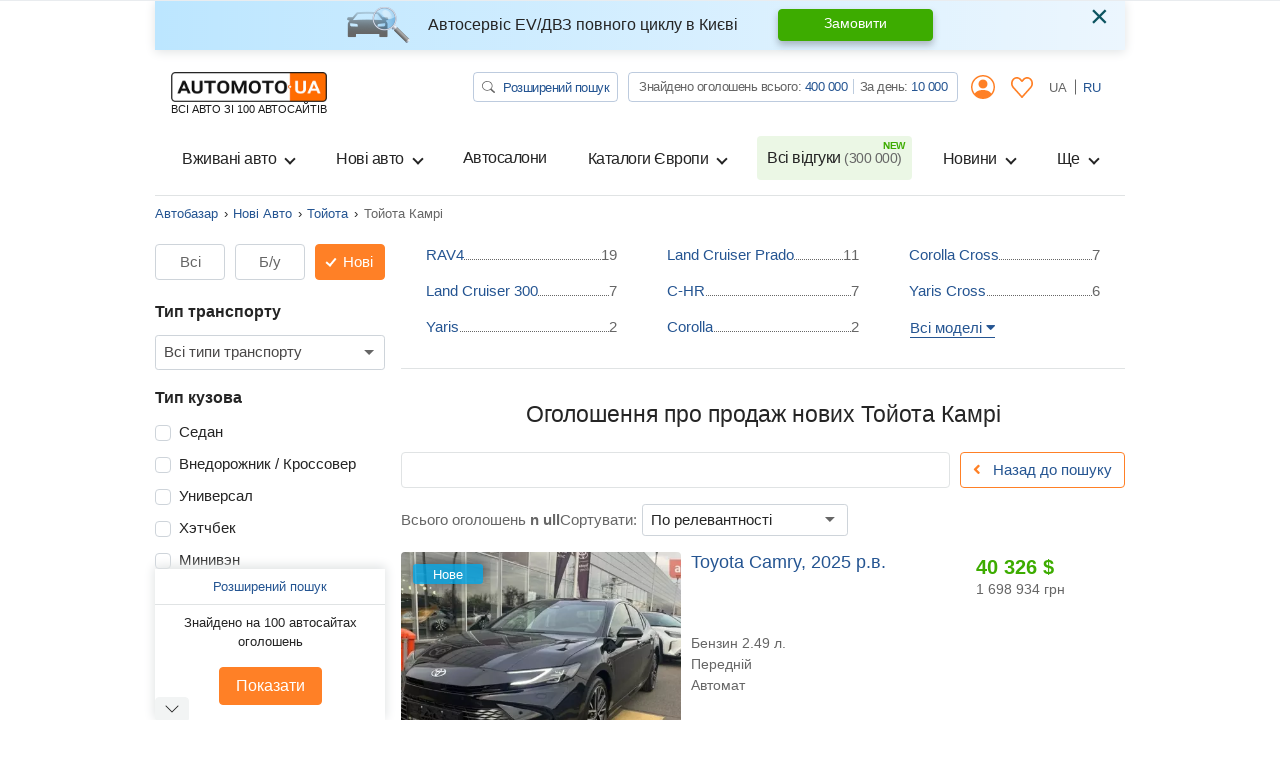

--- FILE ---
content_type: text/html; charset=utf-8
request_url: https://automoto.ua/uk/newauto/Toyota/Camry
body_size: 78692
content:
<!doctype html>
<html lang="uk">
<head>
    <meta charset="utf-8">
    <meta name="viewport" content="width=device-width, initial-scale=1, maximum-scale=1, user-scalable=0, shrink-to-fit=no">
    <title>Купити нові Авто Тойота Камрі на Automoto.ua | Продаж Toyota Camry в Україні</title>

    <meta name="description" content="Більше ⚡11 оголошень про продаж нових Авто Тойота Камрі від 35810$⚡. Купити, ціна, опис, фото, пошук нових Toyota Camry за будь-якими параметрами в Україні. Automoto.ua - кращі пропозиції від автосалонів. Знаходь дешевше. Обери найкраще!">
<meta name="keywords" content="нові Тойота Камрі, нові Тойота Камрі в Україні, ціни на нові Тойота Камрі в Україні, каталог нових Тойота Камрі, купити нове Тойота Камрі, продаж нових Тойота Камрі">

<meta name="robots" content="index,follow">
    
    <meta property="og:title" content="Купити нові Авто Тойота Камрі на Automoto.ua | Продаж Toyota Camry в Україні"/>
<meta property="og:description" content="Більше ⚡11 оголошень про продаж нових Авто Тойота Камрі від 35810$⚡. Купити, ціна, опис, фото, пошук нових Toyota Camry за будь-якими параметрами в Україні. Automoto.ua - кращі пропозиції від автосалонів. Знаходь дешевше. Обери найкраще!"/>
<meta property="og:image" content="https://automoto.ua/logo-op.png"/>
<meta property="og:type" content="article"/>
<meta property="og:url" content="https://automoto.ua/uk/newauto/Toyota/Camry"/>
<meta property="og:site_name" content="AutoMoto.ua ИЩЕМ НА 100 АВТОСАЙТАХ"/>
<meta property="og:locale" content="uk_UA"/>
<meta property="twitter:creator" content="@AutoMotoUa"/>
<meta property="twitter:title" content="Купити нові Авто Тойота Камрі на Automoto.ua | Продаж Toyota Camry в Україні"/>
<meta property="twitter:description" content="Більше ⚡11 оголошень про продаж нових Авто Тойота Камрі від 35810$⚡. Купити, ціна, опис, фото, пошук нових Toyota Camry за будь-якими параметрами в Україні. Automoto.ua - кращі пропозиції від автосалонів. Знаходь дешевше. Обери найкраще!"/>
<meta property="twitter:card" content="summary"/>
<meta property="twitter:image" content="https://automoto.ua/logo-op.png"/>



            
        
                
                    <link rel="canonical" href="https://automoto.ua/uk/newauto/Toyota/Camry">
        
    
    <script type="c8a8da7d5e678f442e7c1df0-text/javascript">
        /*
 JavaScript Cookie v2.2.0
 https://github.com/js-cookie/js-cookie

 Copyright 2006, 2015 Klaus Hartl & Fagner Brack
 Released under the MIT license
*/
(function(l){var m=!1;"function"===typeof define&&define.amd&&(define(l),m=!0);"object"===typeof exports&&(module.exports=l(),m=!0);if(!m){var e=window.Cookies,a=window.Cookies=l();a.noConflict=function(){window.Cookies=e;return a}}})(function(){function l(){for(var e=0,a={};e<arguments.length;e++){var b=arguments[e],c;for(c in b)a[c]=b[c]}return a}function m(e){function a(b,c,d){if("undefined"!==typeof document){if(1<arguments.length){d=l({path:"/"},a.defaults,d);if("number"===typeof d.expires){var h=
	new Date;h.setMilliseconds(h.getMilliseconds()+864E5*d.expires);d.expires=h}d.expires=d.expires?d.expires.toUTCString():"";try{var g=JSON.stringify(c);/^[\{\[]/.test(g)&&(c=g)}catch(p){}c=e.write?e.write(c,b):encodeURIComponent(String(c)).replace(/%(23|24|26|2B|3A|3C|3E|3D|2F|3F|40|5B|5D|5E|60|7B|7D|7C)/g,decodeURIComponent);b=encodeURIComponent(String(b));b=b.replace(/%(23|24|26|2B|5E|60|7C)/g,decodeURIComponent);b=b.replace(/[\(\)]/g,escape);g="";for(var k in d)d[k]&&(g+="; "+k,!0!==d[k]&&(g+="="+
	d[k]));return document.cookie=b+"="+c+g}b||(g={});k=document.cookie?document.cookie.split("; "):[];for(var q=/(%[0-9A-Z]{2})+/g,n=0;n<k.length;n++){var r=k[n].split("="),f=r.slice(1).join("=");this.json||'"'!==f.charAt(0)||(f=f.slice(1,-1));try{h=r[0].replace(q,decodeURIComponent);f=e.read?e.read(f,h):e(f,h)||f.replace(q,decodeURIComponent);if(this.json)try{f=JSON.parse(f)}catch(p){}if(b===h){g=f;break}b||(g[h]=f)}catch(p){}}return g}}a.set=a;a.get=function(b){return a.call(a,b)};a.getJSON=function(){return a.apply({json:!0},
	[].slice.call(arguments))};a.defaults={};a.remove=function(b,c){a(b,"",l(c,{expires:-1}))};a.withConverter=m;return a}return m(function(){})});    </script>
    <script id="first-visit" type="c8a8da7d5e678f442e7c1df0-text/javascript">
    (function() {
        if (Cookies.get('firstVisit')) {
            return;
        }
        Cookies.set('firstVisit', new Date().getTime(), { expires: 30 });
    })();
</script>
    <script id="user-segment" type="c8a8da7d5e678f442e7c1df0-text/javascript">
    (function() {
        var userSegment = parseInt(Cookies.get('userSegment'));
        if (!userSegment) {
            userSegment = parseInt(Math.random() * 10) + 1;
        }
        Cookies.set('userSegment', userSegment, { expires: 30 });
    })();
</script>
    <link rel="alternate" hreflang="ru" href="https://automoto.ua/newauto/Toyota/Camry" />
<link rel="alternate" hreflang="uk" href="https://automoto.ua/uk/newauto/Toyota/Camry" />
    <script type="c8a8da7d5e678f442e7c1df0-text/javascript">
    window.dataLayer = window.dataLayer || [];
    window.dataLayer.push({"pageType":"Catalog","autoType":"New","autoCountry":"Украина","autoVehicle":"Легковые автомобили","autoMark":"Toyota","autoModel":"Camry","autoIds":["70739387","68099362","68047102","70739387","70726847","68761082","68140642","68099362","68015272","69129406","68013420","68063022"]});
</script>
    <!-- Google Tag Manager -->
<script type="c8a8da7d5e678f442e7c1df0-text/javascript">(function(w,d,s,l,i){w[l]=w[l]||[];w[l].push({'gtm.start':
        new Date().getTime(),event:'gtm.js'});var f=d.getElementsByTagName(s)[0],
    j=d.createElement(s),dl=l!='dataLayer'?'&l='+l:'';j.async=true;j.src=
    'https://www.googletagmanager.com/gtm.js?id='+i+dl;f.parentNode.insertBefore(j,f);
})(window,document,'script','dataLayer','GTM-MJW8F96');</script>
<!-- End Google Tag Manager -->

    <style>
        .preloader {
            border: 4px solid #fc6c03;
            border-top-color: transparent;
            border-radius: 50%;
            width: 42px;
            height: 42px;
            position: absolute;
            left: 50%;
            top: 50%;
            margin-left: -21px;
            margin-top: -21px;
            z-index: 10;
            transform-origin: 50%;
            animation: swiper-preloader-spin 1s infinite linear;
            box-sizing: border-box;
        }
    </style>

    
    <style>
    :root{--swiper-theme-color:#007aff}:root{--swiper-navigation-size:44px}.swiper-pagination{position:absolute;text-align:center;transform:translate3d(0,0,0);z-index:10}.swiper-container-horizontal>.swiper-pagination-bullets{bottom:10px;left:0;width:100%}.swiper-pagination-bullet{width:8px;height:8px;display:inline-block;border-radius:100%;background:#000;opacity:.2}.swiper-pagination-bullet-active{opacity:1;background:var(--swiper-pagination-color,var(--swiper-theme-color))}.swiper-container-horizontal>.swiper-pagination-bullets .swiper-pagination-bullet{margin:0 4px}:root{--blue:#255592;--indigo:#6610f2;--purple:#6f42c1;--pink:#e83e8c;--red:#FE000E;--orange:#fc6c03;--yellow:#ffc107;--green:#3dac00;--teal:#20c997;--cyan:#17a2b8;--white:#fff;--gray:#666;--gray-dark:#343a40;--primary:#255592;--secondary:#666;--success:#3dac00;--info:#17a2b8;--warning:#ffc107;--danger:#FE000E;--light:#f2f4f4;--dark:#343a40;--main:#ff8026;--breakpoint-xs:0;--breakpoint-sm:576px;--breakpoint-md:768px;--breakpoint-lg:992px;--breakpoint-xl:1200px;--font-family-sans-serif:-apple-system,BlinkMacSystemFont,"Segoe UI",Roboto,"Helvetica Neue",Arial,"Noto Sans",sans-serif,"Apple Color Emoji","Segoe UI Emoji","Segoe UI Symbol","Noto Color Emoji";--font-family-monospace:SFMono-Regular,Menlo,Monaco,Consolas,"Liberation Mono","Courier New",monospace}*,::after,::before{box-sizing:border-box}html{font-family:sans-serif;line-height:1.15;-webkit-text-size-adjust:100%}header,main,nav{display:block}body{margin:0;font-family:-apple-system,BlinkMacSystemFont,"Segoe UI",Roboto,"Helvetica Neue",Arial,"Noto Sans",sans-serif,"Apple Color Emoji","Segoe UI Emoji","Segoe UI Symbol","Noto Color Emoji";font-size:1rem;font-weight:400;line-height:1.5;color:#252525;text-align:left;background-color:#fff}h1,h4,h5{margin-top:0;margin-bottom:.5rem}p{margin-top:0;margin-bottom:1rem}ol,ul{margin-top:0;margin-bottom:1rem}ul ul{margin-bottom:0}strong{font-weight:bolder}a{color:#255592;text-decoration:none;background-color:transparent}img{vertical-align:middle;border-style:none}svg{overflow:hidden;vertical-align:middle}label{display:inline-block;margin-bottom:.5rem}button{border-radius:0}button,input,optgroup,select{margin:0;font-family:inherit;font-size:inherit;line-height:inherit}button,input{overflow:visible}button,select{text-transform:none}select{word-wrap:normal}[type=button],[type=submit],button{-webkit-appearance:button}[type=button]::-moz-focus-inner,[type=submit]::-moz-focus-inner,button::-moz-focus-inner{padding:0;border-style:none}input[type=checkbox],input[type=radio]{box-sizing:border-box;padding:0}::-webkit-file-upload-button{font:inherit;-webkit-appearance:button}[hidden]{display:none!important}.h4,.h5,h1,h4,h5{margin-bottom:.5rem;font-weight:500;line-height:1.2}h1{font-size:2.5rem}@media (max-width:1200px){h1{font-size:calc(1.15rem + 1.8vw)}}.h4,h4{font-size:1.4375rem}@media (max-width:1200px){.h4,h4{font-size:calc(1.04375rem + .525vw)}}.h5,h5{font-size:1.25rem}@media (max-width:1200px){.h5,h5{font-size:calc(1.025rem + .3vw)}}.small{font-size:80%;font-weight:400}.list-unstyled{padding-left:0;list-style:none}.list-inline{padding-left:0;list-style:none}.list-inline-item{display:inline-block}.list-inline-item:not(:last-child){margin-right:.5rem}.img-fluid{max-width:100%;height:auto}.container{width:100%;padding-right:15px;padding-left:15px;margin-right:auto;margin-left:auto}@media (min-width:576px){.container{max-width:540px}}@media (min-width:768px){.container{max-width:720px}}@media (min-width:992px){.container{max-width:960px}}@media (min-width:1200px){.container{max-width:1000px}}.row{display:flex;flex-wrap:wrap;margin-right:-15px;margin-left:-15px}.no-gutters{margin-right:0;margin-left:0}.no-gutters>.col,.no-gutters>[class*=col-]{padding-right:0;padding-left:0}.col,.col-12,.col-6,.col-auto,.col-md-10,.col-md-3,.col-md-6{position:relative;width:100%;padding-right:15px;padding-left:15px}.col{flex-basis:0;flex-grow:1;max-width:100%}.col-auto{flex:0 0 auto;width:auto;max-width:100%}.col-6{flex:0 0 50%;max-width:50%}.col-12{flex:0 0 100%;max-width:100%}@media (min-width:768px){.col-md-3{flex:0 0 25%;max-width:25%}.col-md-6{flex:0 0 50%;max-width:50%}.col-md-10{flex:0 0 83.33333%;max-width:83.33333%}.order-md-3{order:3}}.form-control{display:block;width:100%;height:calc(1.5em + .75rem + 2px);padding:.375rem .75rem;font-size:1rem;font-weight:400;line-height:1.5;color:#252525;background-color:#fff;background-clip:padding-box;border:1px solid #ced4da;border-radius:.25rem}.form-control::-ms-expand{background-color:transparent;border:0}.form-control:-moz-focusring{color:transparent;text-shadow:0 0 0 #252525}.form-control-sm{height:calc(1.5em + .5rem + 2px);padding:.25rem .5rem;font-size:.875rem;line-height:1.5;border-radius:.2rem}select.form-control[multiple]{height:auto}.form-group{margin-bottom:1rem}.form-row{display:flex;flex-wrap:wrap;margin-right:-5px;margin-left:-5px}.form-row>.col,.form-row>[class*=col-]{padding-right:5px;padding-left:5px}.invalid-feedback{display:none;width:100%;margin-top:.25rem;font-size:80%;color:#fe000e}.btn{display:inline-block;font-weight:400;color:#252525;text-align:center;vertical-align:middle;background-color:transparent;border:1px solid transparent;padding:.375rem .75rem;font-size:1rem;line-height:1.5;border-radius:0}.btn-primary{color:#fff;background-color:#255592;border-color:#255592}.btn-success{color:#fff;background-color:#3dac00;border-color:#3dac00}.btn-main{color:#252525;background-color:#ff8026;border-color:#ff8026}.btn-outline-primary{color:#255592;border-color:#255592}.btn-outline-secondary{color:#666;border-color:#666}.btn-outline-danger{color:#fe000e;border-color:#fe000e}.btn-outline-main{color:#ff8026;border-color:#ff8026}.btn-outline-main:not(:disabled):not(.disabled).active{color:#252525;background-color:#ff8026;border-color:#ff8026}.btn-link{font-weight:400;color:#255592;text-decoration:none}.btn-lg{padding:.5rem 1rem;font-size:1.25rem;line-height:1.5;border-radius:0}@media (max-width:1200px){.btn-lg{font-size:calc(1.025rem + .3vw)}}.btn-sm{padding:.25rem .5rem;font-size:.875rem;line-height:1.5;border-radius:0}.fade:not(.show){opacity:0}.collapse:not(.show){display:none}.dropdown{position:relative}.dropdown-toggle{white-space:nowrap}.dropdown-toggle::after{display:inline-block;margin-left:.255em;vertical-align:.255em;content:"";border-top:.3em solid;border-right:.3em solid transparent;border-bottom:0;border-left:.3em solid transparent}.dropdown-menu{position:absolute;top:100%;left:0;z-index:1000;display:none;float:left;min-width:10rem;padding:.5rem 0;margin:.125rem 0 0;font-size:1rem;color:#252525;text-align:left;list-style:none;background-color:#fff;background-clip:padding-box;border:1px solid rgba(0,0,0,.15);border-radius:0}.dropdown-menu-right{right:0;left:auto}@media (min-width:768px){.dropdown-menu-md-right{right:0;left:auto}}.dropdown-item{display:block;width:100%;padding:.25rem 1.5rem;clear:both;font-weight:400;color:#252525;text-align:inherit;white-space:nowrap;background-color:transparent;border:0}.btn-group-toggle>.btn{margin-bottom:0}.btn-group-toggle>.btn input[type=radio]{position:absolute;clip:rect(0,0,0,0)}.custom-control{position:relative;z-index:1;display:block;min-height:1.5rem;padding-left:1.5rem}.custom-control-inline{display:inline-flex;margin-right:1rem}.custom-control-input{position:absolute;left:0;z-index:-1;width:1rem;height:1.25rem;opacity:0}.custom-control-input:checked~.custom-control-label::before{color:#fff;border-color:#ff8026;background-color:#fff}.custom-control-label{position:relative;margin-bottom:0;vertical-align:top}.custom-control-label::before{position:absolute;top:.25rem;left:-1.5rem;display:block;width:1rem;height:1rem;content:"";background-color:#fff;border:#adb5bd solid 1px}.custom-control-label::after{position:absolute;top:.25rem;left:-1.5rem;display:block;width:1rem;height:1rem;content:"";background:no-repeat 50%/50% 50%}.custom-checkbox .custom-control-label::before{border-radius:.25rem}.custom-checkbox .custom-control-input:checked~.custom-control-label::after{background-image:url("data:image/svg+xml,%3csvg xmlns='http://www.w3.org/2000/svg' width='8' height='8' viewBox='0 0 8 8'%3e%3cpath fill='%23fff' d='M6.564.75l-3.59 3.612-1.538-1.55L0 4.26l2.974 2.99L8 2.193z'/%3e%3c/svg%3e")}.custom-radio .custom-control-label::before{border-radius:50%}.custom-select{display:inline-block;width:100%;height:calc(1.5em + .75rem + 2px);padding:.375rem 1.75rem .375rem .75rem;font-size:1rem;font-weight:400;line-height:1.5;color:#252525;vertical-align:middle;background:#fff url("data:image/svg+xml,%3csvg xmlns='http://www.w3.org/2000/svg' width='4' height='5' viewBox='0 0 4 5'%3e%3cpath fill='%23343a40' d='M2 0L0 2h4zm0 5L0 3h4z'/%3e%3c/svg%3e") no-repeat right .75rem center/8px 10px;border:1px solid #ced4da;border-radius:.25rem;appearance:none}.custom-select::-ms-expand{display:none}.custom-select:-moz-focusring{color:transparent;text-shadow:0 0 0 #252525}.nav{display:flex;flex-wrap:wrap;padding-left:0;margin-bottom:0;list-style:none}.nav-link{display:block;padding:.5rem 1rem}.navbar{position:relative;display:flex;flex-wrap:wrap;align-items:center;justify-content:space-between;padding:.5rem 1rem}.navbar-brand{display:inline-block;padding-top:.3125rem;padding-bottom:.3125rem;margin-right:1rem;font-size:1.25rem;line-height:inherit;white-space:nowrap}@media (max-width:1200px){.navbar-brand{font-size:calc(1.025rem + .3vw)}}.navbar-nav{display:flex;flex-direction:column;padding-left:0;margin-bottom:0;list-style:none}.navbar-nav .nav-link{padding-right:0;padding-left:0}.navbar-nav .dropdown-menu{position:static;float:none}.navbar-collapse{flex-basis:100%;flex-grow:1;align-items:center}.navbar-toggler{padding:.25rem .75rem;font-size:1.25rem;line-height:1;background-color:transparent;border:1px solid transparent;border-radius:0}@media (max-width:1200px){.navbar-toggler{font-size:calc(1.025rem + .3vw)}}.navbar-toggler-icon{display:inline-block;width:1.5em;height:1.5em;vertical-align:middle;content:"";background:no-repeat center center;background-size:100% 100%}@media (min-width:992px){.navbar-expand-lg{flex-flow:row nowrap;justify-content:flex-start}.navbar-expand-lg .navbar-nav{flex-direction:row}.navbar-expand-lg .navbar-nav .dropdown-menu{position:absolute}.navbar-expand-lg .navbar-nav .nav-link{padding-right:.5rem;padding-left:.5rem}.navbar-expand-lg .navbar-collapse{display:flex!important;flex-basis:auto}.navbar-expand-lg .navbar-toggler{display:none}}.navbar-light .navbar-brand{color:rgba(0,0,0,.9)}.navbar-light .navbar-nav .nav-link{color:#252525}.navbar-light .navbar-nav .nav-link.active{color:rgba(0,0,0,.9)}.navbar-light .navbar-toggler{color:#252525;border-color:rgba(0,0,0,.1)}.navbar-light .navbar-toggler-icon{background-image:url("data:image/svg+xml,%3csvg xmlns='http://www.w3.org/2000/svg' width='30' height='30' viewBox='0 0 30 30'%3e%3cpath stroke='%23252525' stroke-linecap='round' stroke-miterlimit='10' stroke-width='2' d='M4 7h22M4 15h22M4 23h22'/%3e%3c/svg%3e")}.card{position:relative;display:flex;flex-direction:column;min-width:0;word-wrap:break-word;background-color:#fff;background-clip:border-box;border:1px solid rgba(0,0,0,.125)}.card-body{flex:1 1 auto;min-height:1px;padding:1.25rem}.card-title{margin-bottom:.75rem}.card-img-overlay{position:absolute;top:0;right:0;bottom:0;left:0;padding:1.25rem}.card-img-top{flex-shrink:0;width:100%}.breadcrumb{display:flex;flex-wrap:wrap;padding:.75rem 1rem;margin-bottom:1rem;list-style:none;background-color:#e9ecef;border-radius:.25rem}.breadcrumb-item{display:flex}.breadcrumb-item+.breadcrumb-item{padding-left:.5rem}.breadcrumb-item+.breadcrumb-item::before{display:inline-block;padding-right:.5rem;color:#252525;content:"›"}.breadcrumb-item.active{color:#666}.badge{display:inline-block;padding:.25em .4em;font-size:75%;font-weight:700;line-height:1;text-align:center;white-space:nowrap;vertical-align:baseline;border-radius:.25rem}.badge-primary{color:#fff;background-color:#255592}.badge-success{color:#fff;background-color:#3dac00}.alert{position:relative;padding:.75rem 1.25rem;margin-bottom:1rem;border:1px solid transparent;border-radius:.25rem}.alert-dismissible{padding-right:4.5rem}.alert-dismissible .close{position:absolute;top:0;right:0;padding:.75rem 1.25rem;color:inherit}.alert-info{color:#0c5460;background-color:#d1ecf1;border-color:#bee5eb}.progress{display:flex;height:1rem;overflow:hidden;line-height:0;font-size:.75rem;background-color:#e9ecef;border-radius:.25rem}.progress-bar{display:flex;flex-direction:column;justify-content:center;overflow:hidden;color:#fff;text-align:center;white-space:nowrap;background-color:#255592}.close{float:right;font-size:2rem;font-weight:300;line-height:1;color:#000;opacity:.5}@media (max-width:1200px){.close{font-size:calc(1.1rem + 1.2vw)}}button.close{padding:0;background-color:transparent;border:0}.modal{position:fixed;top:0;left:0;z-index:1050;display:none;width:100%;height:100%;overflow:hidden;outline:0}.modal-dialog{position:relative;width:auto;margin:.5rem}.modal.fade .modal-dialog{transform:translate(0,-50px)}.modal-dialog-scrollable{display:flex;max-height:calc(100% - 1rem)}.modal-dialog-scrollable .modal-content{max-height:calc(100vh - 1rem);overflow:hidden}.modal-dialog-scrollable .modal-footer,.modal-dialog-scrollable .modal-header{flex-shrink:0}.modal-dialog-scrollable .modal-body{overflow-y:auto}.modal-dialog-centered{display:flex;align-items:center;min-height:calc(100% - 1rem)}.modal-dialog-centered::before{display:block;height:calc(100vh - 1rem);height:min-content;content:""}.modal-content{position:relative;display:flex;flex-direction:column;width:100%;background-color:#fff;background-clip:padding-box;border:1px solid rgba(0,0,0,.2);border-radius:0;outline:0}.modal-header{display:flex;align-items:flex-start;justify-content:space-between;padding:1rem 1rem;border-bottom:1px solid #e0e3e4}.modal-header .close{padding:1rem 1rem;margin:-1rem -1rem -1rem auto}.modal-title{margin-bottom:0;line-height:1.5}.modal-body{position:relative;flex:1 1 auto;padding:1rem}.modal-footer{display:flex;flex-wrap:wrap;align-items:center;justify-content:flex-end;padding:.75rem;border-top:1px solid #e0e3e4}.modal-footer>*{margin:.25rem}@media (min-width:576px){.modal-dialog{max-width:500px;margin:1.75rem auto}.modal-dialog-scrollable{max-height:calc(100% - 3.5rem)}.modal-dialog-scrollable .modal-content{max-height:calc(100vh - 3.5rem)}.modal-dialog-centered{min-height:calc(100% - 3.5rem)}.modal-dialog-centered::before{height:calc(100vh - 3.5rem);height:min-content}}.bg-primary{background-color:#255592!important}.bg-main{background-color:#ff8026!important}.bg-white{background-color:#fff!important}.border{border:1px solid #e0e3e4!important}.border-top{border-top:1px solid #e0e3e4!important}.border-bottom{border-bottom:1px solid #e0e3e4!important}.border-0{border:0!important}.border-bottom-0{border-bottom:0!important}.border-success{border-color:#3dac00!important}.rounded{border-radius:.25rem!important}.rounded-circle{border-radius:50%!important}.d-none{display:none!important}.d-block{display:block!important}.d-flex{display:flex!important}.d-inline-flex{display:inline-flex!important}@media (min-width:768px){.d-md-none{display:none!important}.d-md-block{display:block!important}.d-md-flex{display:flex!important}}@media (min-width:992px){.d-lg-none{display:none!important}.d-lg-block{display:block!important}.d-lg-flex{display:flex!important}}.flex-row{flex-direction:row!important}.flex-column{flex-direction:column!important}.flex-nowrap{flex-wrap:nowrap!important}.flex-shrink-0{flex-shrink:0!important}.justify-content-center{justify-content:center!important}.justify-content-between{justify-content:space-between!important}.align-items-start{align-items:flex-start!important}.align-items-center{align-items:center!important}.align-items-baseline{align-items:baseline!important}.align-self-center{align-self:center!important}@media (min-width:768px){.flex-md-row{flex-direction:row!important}.flex-md-column{flex-direction:column!important}.align-items-md-start{align-items:flex-start!important}}@media (min-width:992px){.flex-lg-column-reverse{flex-direction:column-reverse!important}.flex-lg-wrap{flex-wrap:wrap!important}}.position-relative{position:relative!important}.fixed-top{position:fixed;top:0;right:0;left:0;z-index:1030}.w-100{width:100%!important}.w-auto{width:auto!important}.h-100{height:100%!important}.mh-100{max-height:100%!important}.m-0{margin:0!important}.mx-0{margin-right:0!important}.mb-0{margin-bottom:0!important}.ml-0,.mx-0{margin-left:0!important}.mt-1{margin-top:.25rem!important}.mr-1{margin-right:.25rem!important}.mb-1{margin-bottom:.25rem!important}.ml-1{margin-left:.25rem!important}.my-2{margin-top:.5rem!important}.mr-2{margin-right:.5rem!important}.mb-2,.my-2{margin-bottom:.5rem!important}.ml-2{margin-left:.5rem!important}.mt-3,.my-3{margin-top:1rem!important}.mr-3,.mx-3{margin-right:1rem!important}.mb-3,.my-3{margin-bottom:1rem!important}.ml-3,.mx-3{margin-left:1rem!important}.mb-4{margin-bottom:1.5rem!important}.mt-5{margin-top:3rem!important}.mb-5{margin-bottom:3rem!important}.p-0{padding:0!important}.pt-0,.py-0{padding-top:0!important}.px-0{padding-right:0!important}.py-0{padding-bottom:0!important}.pl-0,.px-0{padding-left:0!important}.p-2{padding:.5rem!important}.pt-2,.py-2{padding-top:.5rem!important}.pb-2,.py-2{padding-bottom:.5rem!important}.py-3{padding-top:1rem!important}.px-3{padding-right:1rem!important}.pb-3,.py-3{padding-bottom:1rem!important}.px-3{padding-left:1rem!important}.m-auto{margin:auto!important}.mx-auto{margin-right:auto!important}.ml-auto,.mx-auto{margin-left:auto!important}@media (min-width:768px){.mx-md-0{margin-right:0!important}.mx-md-0{margin-left:0!important}.mt-md-1{margin-top:.25rem!important}.mb-md-3{margin-bottom:1rem!important}.mt-md-4{margin-top:1.5rem!important}.mb-md-5{margin-bottom:3rem!important}.py-md-0{padding-top:0!important}.px-md-0{padding-right:0!important}.py-md-0{padding-bottom:0!important}.px-md-0{padding-left:0!important}.py-md-3{padding-top:1rem!important}.pb-md-3,.py-md-3{padding-bottom:1rem!important}.px-md-4{padding-right:1.5rem!important}.px-md-4{padding-left:1.5rem!important}.mx-md-auto{margin-right:auto!important}.ml-md-auto,.mx-md-auto{margin-left:auto!important}}@media (min-width:992px){.pl-lg-3{padding-left:1rem!important}.ml-lg-auto{margin-left:auto!important}}.stretched-link::after{position:absolute;top:0;right:0;bottom:0;left:0;z-index:1;content:"";background-color:rgba(0,0,0,0)}.text-nowrap{white-space:nowrap!important}.text-center{text-align:center!important}.text-uppercase{text-transform:uppercase!important}.font-weight-normal{font-weight:400!important}.font-weight-bold{font-weight:700!important}.text-white{color:#fff!important}.text-primary{color:#255592!important}.text-secondary{color:#666!important}.text-success{color:#3dac00!important}.text-danger{color:#fe000e!important}.text-main{color:#ff8026!important}.text-muted{color:#666!important}.fa,.fab,.far,.fas{-moz-osx-font-smoothing:grayscale;-webkit-font-smoothing:antialiased;display:inline-block;font-style:normal;font-variant:normal;text-rendering:auto;line-height:1}.fa-lg{font-size:1.33333em;line-height:.75em;vertical-align:-.0667em}.fa-3x{font-size:3em}.fa-angle-left:before{content:"\f104"}.fa-arrow-right:before{content:"\f061"}.fa-caret-down:before{content:"\f0d7"}.fa-caret-up:before{content:"\f0d8"}.fa-check:before{content:"\f00c"}.fa-envelope:before{content:"\f0e0"}.fa-facebook-messenger:before{content:"\f39f"}.fa-star:before{content:"\f005"}.fa-telegram-plane:before{content:"\f3fe"}.fa-user-circle:before{content:"\f2bd"}.fa-viber:before{content:"\f409"}@font-face{font-family:'Font Awesome 5 Free';font-style:normal;font-weight:400;font-display:swap;src:url(/buildApp/src/fonts/fa-regular-400.eot);src:url(/buildApp/src/fonts/fa-regular-400.eot?#iefix) format("embedded-opentype"),url(/buildApp/src/fonts/fa-regular-400.woff2) format("woff2"),url(/buildApp/src/fonts/fa-regular-400.woff) format("woff"),url(/buildApp/src/fonts/fa-regular-400.ttf) format("truetype"),url(/buildApp/src/fonts/fa-regular-400.svg#fontawesome) format("svg")}.far{font-family:'Font Awesome 5 Free';font-weight:400}@font-face{font-family:'Font Awesome 5 Free';font-style:normal;font-weight:900;font-display:swap;src:url(/buildApp/src/fonts/fa-solid-900.eot);src:url(/buildApp/src/fonts/fa-solid-900.eot?#iefix) format("embedded-opentype"),url(/buildApp/src/fonts/fa-solid-900.woff2) format("woff2"),url(/buildApp/src/fonts/fa-solid-900.woff) format("woff"),url(/buildApp/src/fonts/fa-solid-900.ttf) format("truetype"),url(/buildApp/src/fonts/fa-solid-900.svg#fontawesome) format("svg")}.fa,.fas{font-family:'Font Awesome 5 Free';font-weight:900}@font-face{font-family:'Font Awesome 5 Brands';font-style:normal;font-weight:400;font-display:swap;src:url(/buildApp/src/fonts/fa-brands-400.eot);src:url(/buildApp/src/fonts/fa-brands-400.eot?#iefix) format("embedded-opentype"),url(/buildApp/src/fonts/fa-brands-400.woff2) format("woff2"),url(/buildApp/src/fonts/fa-brands-400.woff) format("woff"),url(/buildApp/src/fonts/fa-brands-400.ttf) format("truetype"),url(/buildApp/src/fonts/fa-brands-400.svg#fontawesome) format("svg")}.fab{font-family:'Font Awesome 5 Brands';font-weight:400}@font-face{font-family:icon-font;src:url(/buildApp/src/fonts/icon-font-1.eot);src:url(/buildApp/src/fonts/icon-font-1.eot?#iefix) format("embedded-opentype"),url(/buildApp/src/fonts/icon-font-1.woff) format("woff"),url(/buildApp/src/fonts/icon-font-1.ttf) format("truetype"),url(/buildApp/src/fonts/icon-font-1.svg#markicon) format("svg");font-weight:400;font-style:normal;font-display:swap}[class*=" icon-"]:before,[class^=icon-]:before{font-family:icon-font;font-style:normal;font-weight:400;font-variant:normal;text-transform:none;speak:none;line-height:1;-webkit-font-smoothing:antialiased;-moz-osx-font-smoothing:grayscale}[class*=icon-f-],[class^=icon-f-]{background-size:contain;background-repeat:no-repeat;display:flex;align-items:center;height:100%;width:100%}.icon-f-1{background-image:url("data:image/svg+xml,%3Csvg xmlns='http://www.w3.org/2000/svg' version='1.1' width='32' height='32' viewBox='0 0 32 32'%3E%3Ctitle%3Ef-1%3C/title%3E%3Cpath xmlns='http://www.w3.org/2000/svg' fill='%23ff8026' d='M29.125 4.188l-2.625-2.688c-0.313-0.25-0.688-0.25-1 0-0.25 0.313-0.25 0.688 0 1l2.25 2.188-2.25 2.188c-0.125 0.125-0.188 0.313-0.188 0.438v2c0 1.5 1.188 2.688 2.688 2.688v11.313c0 0.375-0.313 0.688-0.688 0.688s-0.625-0.313-0.625-0.688v-1.313c0-1.125-0.938-2-2-2h-0.688v-17.313c0-1.5-1.188-2.688-2.688-2.688h-13.313c-1.5 0-2.688 1.188-2.688 2.688v24c-1.438 0-2.625 1.188-2.625 2.625v2c0 0.375 0.25 0.688 0.625 0.688h22.688c0.375 0 0.688-0.313 0.688-0.688v-2c0-1.438-1.188-2.625-2.688-2.625v-5.375h0.688c0.375 0 0.625 0.313 0.625 0.688v1.313c0 1.125 0.938 2 2 2 1.125 0 2-0.875 2-2v-18.625c0-0.188-0.063-0.375-0.188-0.5zM21.313 11.375c0 0.313-0.25 0.625-0.625 0.625h-12c-0.375 0-0.688-0.313-0.688-0.625v-8.063c0-0.375 0.313-0.625 0.688-0.625h12c0.375 0 0.625 0.25 0.625 0.625z'/%3E%3C/svg%3E")}.icon-f-2{background-image:url("data:image/svg+xml,%3Csvg xmlns='http://www.w3.org/2000/svg' version='1.1' width='32' height='32' viewBox='0 0 32 32'%3E%3Ctitle%3Ef-2%3C/title%3E%3Cpath fill='%23ff8026' d='M1.125 17.125h14.313c0.5 2.063 2.375 3.625 4.563 3.625 2.25 0 4.125-1.563 4.625-3.625h6.25c0.625 0 1.125-0.5 1.125-1.125s-0.5-1.125-1.125-1.125h-6.25c-0.5-2.063-2.375-3.625-4.625-3.625-2.188 0-4.063 1.563-4.563 3.625h-14.313c-0.625 0-1.125 0.5-1.125 1.125s0.5 1.125 1.125 1.125zM20 13.5c1.375 0 2.5 1.125 2.5 2.5s-1.125 2.5-2.5 2.5c-1.375 0-2.5-1.125-2.5-2.5s1.125-2.5 2.5-2.5zM1.125 28h6.875c0.5 2.063 2.375 3.563 4.563 3.563 2.25 0 4.125-1.5 4.625-3.563h13.688c0.625 0 1.125-0.5 1.125-1.125s-0.5-1.125-1.125-1.125h-13.688c-0.5-2.063-2.375-3.625-4.625-3.625-2.188 0-4.063 1.563-4.563 3.625h-6.875c-0.625 0-1.125 0.5-1.125 1.125s0.5 1.125 1.125 1.125zM12.563 24.375c1.375 0 2.5 1.125 2.5 2.5s-1.125 2.438-2.5 2.438c-1.313 0-2.438-1.063-2.438-2.438 0 0 0 0 0 0 0-0.063 0-0.063 0-0.063 0-1.375 1.125-2.438 2.438-2.438zM1.125 6.25h6.875c0.5 2.063 2.375 3.625 4.563 3.625 2.25 0 4.125-1.563 4.625-3.625h13.688c0.625 0 1.125-0.5 1.125-1.125s-0.5-1.125-1.125-1.125h-13.688c-0.5-2.063-2.375-3.563-4.625-3.563-2.188 0-4.063 1.5-4.563 3.563h-6.875c-0.625 0-1.125 0.5-1.125 1.125s0.5 1.125 1.125 1.125zM12.563 2.625c1.375 0 2.5 1.125 2.5 2.5s-1.125 2.5-2.5 2.5c-1.313 0-2.438-1.063-2.438-2.438 0 0 0-0.063 0-0.063s0 0 0-0.063c0-1.313 1.125-2.438 2.438-2.438z'/%3E%3C/svg%3E");background-size:20px;background-position:center;transform:rotate(90deg)}.icon-f-3{background-image:url("data:image/svg+xml,%3Csvg xmlns='http://www.w3.org/2000/svg' version='1.1' width='32' height='32' viewBox='0 0 32 32'%3E%3Ctitle%3Ef-3%3C/title%3E%3Cpath xmlns='http://www.w3.org/2000/svg' fill='%23ff8026' d='M27.438 28.188c0 1.063-0.313 2-1.125 2.813-0.438 0.438-1 0.688-1.625 0.688-0.5 0-0.938 0-1.438 0-1.813 0-3.625 0-5.438 0-0.563 0-1.125 0-1.688 0-2.063 0-4.125 0-6.188 0-0.25 0-0.438 0-0.625 0-0.25 0-0.5 0-0.75 0-0.563 0-1.063 0.063-1.563 0-0.563-0.063-1-0.375-1.438-0.75-0.5-0.563-0.813-1.188-0.938-1.875-0.063-0.375-0.125-0.75-0.125-1.063 0-0.438 0.063-0.813 0.188-1.188 0.063-0.313 0.125-0.625 0.188-0.938 0.125-0.688 0.313-1.313 0.438-2 0.188-0.688 0.313-1.375 0.5-2.063 0.125-0.688 0.25-1.313 0.438-1.938 0.063-0.563 0.188-1.063 0.313-1.625l0.188-0.75c0 0 0 0 0-0.063 0 0 0 0 0 0l0.25-1c0.063-0.25 0.063-0.5 0.125-0.75 0.25-0.813 0.625-1.563 1.313-2.125 0.438-0.313 0.938-0.5 1.5-0.5 2.125 0 4.25 0 6.438 0 0.125 0 0.125 0 0.125 0.188 0 0.563 0 1.188 0 1.75 0 0.25 0 0.25-0.188 0.25-2.063 0-4.125 0-6.188-0.063-0.313 0-0.563 0.188-0.688 0.5-0.125 0.25-0.188 0.5-0.25 0.75-0.188 0.688-0.313 1.313-0.438 1.938-0.125 0.563-0.25 1.063-0.375 1.625-0.125 0.688-0.313 1.375-0.438 2.063-0.188 0.688-0.313 1.313-0.438 1.938-0.125 0.375-0.188 0.813-0.25 1.188-0.125 0.5-0.313 1.063-0.375 1.625-0.125 0.438-0.25 0.938-0.25 1.375 0.063 0.438 0.188 0.813 0.438 1.125 0.125 0.188 0.25 0.25 0.438 0.25 1.313-0.063 2.688-0.063 4.063-0.063 4.25 0 8.5 0 12.75 0.063 0.438 0 0.563-0.063 0.813-0.563s0.25-1.063 0.125-1.563c-0.125-0.563-0.25-1.125-0.375-1.688-0.125-0.5-0.25-1-0.375-1.563-0.125-0.625-0.25-1.313-0.375-1.938-0.188-0.688-0.313-1.438-0.5-2.125-0.125-0.625-0.313-1.25-0.438-1.938-0.125-0.625-0.313-1.25-0.438-1.938-0.063-0.313-0.188-0.688-0.438-0.875-0.125-0.063-0.25-0.125-0.375-0.125-0.625-0.063-1.188-0.063-1.813 0-0.125 0-0.188-0.063-0.188-0.188 0-0.625 0-1.25 0-1.813 0-0.125 0.063-0.188 0.188-0.188 0.563 0 1.188 0 1.813 0 1.063 0 1.875 0.563 2.438 1.438 0.25 0.5 0.438 1.063 0.563 1.625 0.063 0.375 0.125 0.75 0.25 1.125 0 0.188 0.063 0.375 0.063 0.563 0.125 0.313 0.188 0.625 0.25 1 0.125 0.625 0.313 1.25 0.438 1.938 0.125 0.5 0.25 1.063 0.375 1.625 0.063 0.25 0.125 0.563 0.188 0.875 0.125 0.5 0.25 1 0.375 1.563 0.125 0.625 0.25 1.25 0.375 1.938 0.125 0.438 0.25 0.938 0.188 1.438zM19.063 18.188c-0.5 0-1 0-1.438 0-0.125 0-0.25 0-0.313-0.063-0.438-0.125-0.813-0.5-0.75-1.063 0-0.375 0-0.75-0.063-1.125 0-0.125 0-0.125-0.125-0.063-0.063 0-0.125 0.063-0.125 0.188-0.063 0.188-0.063 0.438-0.063 0.688 0 0.313 0 0.625 0 0.938 0.063 1.438 0.063 2.938 0.125 4.375 0 0.125-0.063 0.188-0.125 0.188-0.438 0-0.813 0-1.188 0-0.063 0-0.125-0.063-0.125-0.188 0-0.5 0-0.938 0-1.438 0-0.188 0-0.313-0.125-0.438-0.125 0-0.188 0-0.313 0-1.188 0-2.375 0-3.563 0-0.063 0-0.125 0-0.188 0-0.125 0-0.188 0.125-0.25 0.25 0 0.188-0.063 0.375-0.063 0.625-0.063 0.438-0.125 0.875-0.188 1.375-0.063 0.313-0.063 0.625-0.125 0.938-0.063 0.5-0.125 0.938-0.188 1.438-0.063 0.313-0.125 0.625-0.125 0.938-0.063 0.5-0.125 0.938-0.188 1.375-0.063 0.375-0.125 0.75-0.188 1.125 0 0.25 0.125 0.438 0.375 0.438 0.563 0 1.125 0 1.688 0 0.938 0 1.938 0 2.938 0 0.375 0 0.5-0.188 0.5-0.5-0.063-0.688 0-1.438 0-2.188 0-0.125 0-0.125 0.125-0.125 1-0.063 1.938-0.063 3.063-0.063 0.875 0 1.875 0 2.875 0 0.313 0 0.438-0.188 0.375-0.5 0-0.375-0.063-0.75-0.125-1.188 0-0.313-0.063-0.625-0.063-1-0.063-0.375-0.125-0.75-0.188-1.125 0-0.438-0.063-0.813-0.125-1.188 0-0.313-0.063-0.688-0.063-1-0.063-0.313-0.063-0.688-0.125-1-0.063-0.375-0.125-0.75-0.125-1.125-0.063-0.563-0.125-1.063-0.188-1.563 0-0.125-0.063-0.188-0.188-0.25-0.125-0.125-0.188-0.063-0.188 0.063 0 0.438 0 0.813 0 1.25 0 0.5-0.375 0.938-0.875 1zM17 9.75v6.625c0 0.75 0.563 1.438 1.25 1.438s1.25-0.688 1.25-1.438v-6.688c1.938-0.5 3.375-2.375 3.438-4.5 0-2.688-2.063-4.813-4.625-4.813-2.625-0.063-4.688 2.063-4.75 4.625-0.063 2.25 1.438 4.188 3.438 4.75z'/%3E%3C/svg%3E")}.icon-f-4{background-image:url("data:image/svg+xml,%3Csvg xmlns='http://www.w3.org/2000/svg' version='1.1' width='32' height='32' viewBox='0 0 32 32'%3E%3Ctitle%3Ef-4%3C/title%3E%3Cpath xmlns='http://www.w3.org/2000/svg' fill='%23255592' d='M19.563 29.563h5.438c1.625 0 3-1.375 3-3v-10.375l1.438 1.375c0.438 0.375 1.125 0.375 1.563-0.063 0.438-0.5 0.438-1.188-0.063-1.625l-14.063-13.125c-0.438-0.375-1.063-0.375-1.5 0l-14.313 13.125c-0.438 0.438-0.5 1.125-0.063 1.625 0.188 0.188 0.5 0.313 0.813 0.313 0.25 0 0.563-0.063 0.75-0.25l1.875-1.75v10.75c0 1.625 1.313 3 3 3h5.438c0.625 0 1.125-0.5 1.125-1.125v-6.5c0-0.375 0.313-0.75 0.75-0.75h2.938c0.438 0 0.75 0.375 0.75 0.75v6.5c0 0.625 0.5 1.125 1.125 1.125zM17.688 18.938h-2.938c-1.688 0-3 1.375-3 3v5.375h-4.313c-0.438 0-0.75-0.375-0.75-0.75v-12.813l9.438-8.625 9.625 9v12.438c0 0.375-0.313 0.75-0.75 0.75h-4.313v-5.375c0-1.625-1.375-3-3-3z'/%3E%3C/svg%3E");background-position:center;width:13px}.icon-f-5{background-image:url("data:image/svg+xml,%3Csvg xmlns='http://www.w3.org/2000/svg' version='1.1' width='32' height='32' viewBox='0 0 32 32'%3E%3Ctitle%3Ef-5%3C/title%3E%3Cpath xmlns='http://www.w3.org/2000/svg' fill='%23ff8026' d='M16 3c-7.938 0-14.375 6.5-14.375 14.438 0 2.938 0.875 5.813 2.563 8.188 0.313 0.5 0.938 0.563 1.438 0.25s0.563-0.938 0.25-1.438c0-0.063-0.063-0.125-0.125-0.188l1.75-1c0.313-0.188 0.375-0.625 0.188-0.938l-0.188-0.313c-0.188-0.313-0.563-0.375-0.875-0.188l-1.75 1c-0.688-1.375-1.125-3-1.188-4.563h1.875c0.375 0 0.625-0.313 0.625-0.625v-0.438c0-0.313-0.25-0.625-0.625-0.625h-1.938c0.125-1.688 0.625-3.313 1.313-4.813l1.563 1.125c0.313 0.188 0.688 0.125 0.875-0.188l0.25-0.313c0.188-0.25 0.125-0.688-0.188-0.875l-1.625-1.188c0.938-1.25 2-2.375 3.313-3.188l0.813 1.688c0.125 0.313 0.5 0.438 0.875 0.25l0.375-0.125c0.313-0.125 0.438-0.5 0.313-0.813l-0.875-1.813c1.438-0.688 2.938-1.125 4.563-1.25v1.875c0 0.375 0.25 0.625 0.625 0.625h0.375c0.375 0 0.625-0.25 0.625-0.625v-1.875c1.688 0.125 3.313 0.625 4.75 1.313l-1 1.563c-0.188 0.375-0.063 0.75 0.25 0.938l0.313 0.188c0.313 0.188 0.688 0.063 0.875-0.25l1-1.563c3 2.063 5.063 5.438 5.313 9.25h-1.938c-0.313 0-0.625 0.313-0.625 0.625v0.438c0 0.313 0.313 0.625 0.625 0.625h1.938c-0.125 1.625-0.563 3.25-1.25 4.688l-1.5-1.125c-0.313-0.188-0.75-0.125-0.938 0.125l-0.188 0.313c-0.25 0.313-0.188 0.75 0.125 0.938l1.625 1.188c-0.188 0.313-0.438 0.625-0.688 0.938-0.375 0.438-0.313 1.063 0.125 1.438 0.188 0.188 0.438 0.25 0.625 0.25 0.313 0 0.625-0.125 0.813-0.438 2.188-2.5 3.313-5.75 3.313-9.063 0-7.938-6.438-14.438-14.375-14.438zM18.063 17.625l7.375-5.5c0.188-0.375-0.313-0.313-0.313-0.313l-8.125 3.625c-0.063 0-0.063 0-0.125 0-0.25-0.125-0.563-0.188-0.875-0.188-1.125 0-2.125 0.938-2.125 2.125 0 1.125 0.938 2.063 2.125 2.063 1.063 0 1.938-0.813 2.063-1.813zM21 25.5h-9.875c-0.313 0-0.625 0.25-0.625 0.563v2.375c0 0.313 0.313 0.563 0.625 0.563h9.875c0.375 0 0.625-0.25 0.625-0.563v-2.375c0-0.313-0.25-0.563-0.625-0.563z'/%3E%3C/svg%3E")}.icon-f-6{background-image:url("data:image/svg+xml,%3Csvg xmlns='http://www.w3.org/2000/svg' version='1.1' width='32' height='32' viewBox='0 0 32 32'%3E%3Ctitle%3Ef-6%3C/title%3E%3Cpath xmlns='http://www.w3.org/2000/svg' fill='%23ff8026' d='M15.75 1c-5.75 0-10.438 4.688-10.438 10.438 0 7.188 10.438 19.563 10.438 19.563s10.438-12.688 10.438-19.563c0-5.75-4.688-10.438-10.438-10.438zM18.875 14.5c-0.875 0.813-2 1.25-3.125 1.25s-2.313-0.438-3.188-1.25c-1.688-1.75-1.688-4.563 0-6.313 0.875-0.875 2-1.313 3.188-1.313s2.313 0.438 3.125 1.313c1.75 1.75 1.75 4.563 0 6.313z'/%3E%3C/svg%3E")}.icon-f-7{background-image:url("data:image/svg+xml,%3Csvg xmlns='http://www.w3.org/2000/svg' version='1.1' width='32' height='32' viewBox='0 0 32 32'%3E%3Ctitle%3Ef-7%3C/title%3E%3Cpath xmlns='http://www.w3.org/2000/svg' fill='%23255592' d='M29.188 5c-5.438 0-9.625-1.563-13.188-5-3.563 3.438-7.75 5-13.188 5 0 8.938-1.875 21.813 13.188 27 15.063-5.188 13.188-18.063 13.188-27zM14.938 20.75l-4.438-4.375 2-2 2.438 2.438 4.563-4.563 2 1.938z'/%3E%3C/svg%3E")}.icon-f-8{background-image:url("data:image/svg+xml,%3Csvg xmlns='http://www.w3.org/2000/svg' version='1.1' width='32' height='32' viewBox='0 0 32 32'%3E%3Ctitle%3Ef-8%3C/title%3E%3Cpath xmlns='http://www.w3.org/2000/svg' fill='%23ff8026' d='M15.688 7.813l-3.5-3.5c-0.375-0.438-1-0.438-1.375 0l-3.5 3.5c-0.438 0.375-0.438 1 0 1.375 0.375 0.438 1 0.438 1.375 0l1.813-1.75v19.563c0 0.563 0.438 1 1 1s1-0.438 1-1v-19.563l1.813 1.75c0.188 0.188 0.438 0.313 0.688 0.313s0.5-0.125 0.688-0.313c0.438-0.375 0.438-1 0-1.375zM24.688 22.813c-0.375-0.438-1-0.438-1.375 0l-1.813 1.75v-19.563c0-0.563-0.438-1-1-1s-1 0.438-1 1v19.563l-1.813-1.75c-0.375-0.438-1-0.438-1.375 0-0.438 0.375-0.438 1 0 1.375l3.5 3.5c0.188 0.188 0.438 0.313 0.688 0.313s0.5-0.125 0.688-0.313l3.5-3.5c0.438-0.375 0.438-1 0-1.375z'/%3E%3C/svg%3E");background-size:20px;background-position:center}.choices{position:relative;margin-bottom:24px;font-size:16px}.choices:last-child{margin-bottom:0}.choices [hidden]{display:none!important}.choices[data-type*=select-one] .choices__inner{padding-bottom:7.5px}.choices[data-type*=select-one] .choices__input{display:block;width:100%;padding:10px;border-bottom:1px solid #ddd;background-color:#fff;margin:0}.choices[data-type*=select-one] .choices__button{background-image:url([data-uri]);padding:0;background-size:8px;position:absolute;top:50%;right:0;margin-top:-10px;margin-right:25px;height:20px;width:20px;border-radius:10em;opacity:.5}.choices[data-type*=select-one] .choices__item[data-value=''] .choices__button{display:none}.choices[data-type*=select-one]:after{content:'';height:0;width:0;border-style:solid;border-color:#333 transparent transparent transparent;border-width:5px;position:absolute;right:11.5px;top:50%;margin-top:-2.5px}.choices__inner{display:inline-block;vertical-align:top;width:100%;background-color:#f9f9f9;padding:7.5px 7.5px 3.75px;border:1px solid #ddd;border-radius:2.5px;font-size:14px;min-height:44px;overflow:hidden}.choices__list{margin:0;padding-left:0;list-style:none}.choices__list--single{display:inline-block;padding:4px 16px 4px 4px;width:100%}.choices__list--single .choices__item{width:100%}.choices__list--multiple{display:inline}.choices__list--dropdown{visibility:hidden;z-index:1;position:absolute;width:100%;background-color:#fff;border:1px solid #ddd;top:100%;margin-top:-1px;border-bottom-left-radius:2.5px;border-bottom-right-radius:2.5px;overflow:hidden;word-break:break-all;will-change:visibility}.choices__list--dropdown .choices__list{position:relative;max-height:300px;overflow:auto;-webkit-overflow-scrolling:touch;will-change:scroll-position}.choices__list--dropdown .choices__item{position:relative;padding:10px;font-size:14px}@media (min-width:640px){.choices__list--dropdown .choices__item--selectable{padding-right:100px}.choices__list--dropdown .choices__item--selectable:after{content:attr(data-select-text);font-size:12px;opacity:0;position:absolute;right:10px;top:50%;transform:translateY(-50%)}}.choices__list--dropdown .choices__item--selectable.is-highlighted{background-color:#f2f2f2}.choices__list--dropdown .choices__item--selectable.is-highlighted:after{opacity:.5}.choices__heading{font-weight:600;font-size:12px;padding:10px;border-bottom:1px solid #f7f7f7;color:gray}.choices__button{text-indent:-9999px;-webkit-appearance:none;appearance:none;border:0;background-color:transparent;background-repeat:no-repeat;background-position:center}.choices__input{display:inline-block;vertical-align:baseline;background-color:#f9f9f9;font-size:14px;margin-bottom:5px;border:0;border-radius:0;max-width:100%;padding:4px 0 4px 2px}.choices__placeholder{opacity:.5}.flag-icon{background-size:contain;background-position:50%;background-repeat:no-repeat}.flag-icon{position:relative;display:inline-block;width:1.33333em;line-height:1em}.flag-icon:before{content:'\00a0'}.flag-icon-de{background-image:url(/buildApp/src/fonts/de.svg)}.flag-icon-lt{background-image:url(/buildApp/src/fonts/lt.svg)}.flag-icon-pl{background-image:url(/buildApp/src/fonts/pl.svg)}.flag-icon-ua{background-image:url(/buildApp/src/fonts/ua.svg)}.flag-icon-eu{background-image:url(/buildApp/src/fonts/eu.svg)}@media (prefers-reduced-motion:no-preference){html{scroll-behavior:smooth}}body,html{height:100%}body{-webkit-text-size-adjust:none}input[type=text]{-webkit-appearance:none}.row{flex:0 0 auto}.font-14{font-size:14px}.font-15{font-size:15px}.font-16{font-size:16px}.font-18{font-size:18px!important}.custom-checkbox .custom-control-label:before{border-color:#ced4da}.custom-checkbox .custom-control-input:checked~.custom-control-label:before{background-color:#ff8026}.btn-main,.btn-outline-main:not(:disabled):not(.disabled).active{color:#fff}.progress{height:1px;z-index:1051}@media (max-width:991.98px){.wrapper{padding-left:0;padding-right:0}}.text-dotted{border-bottom:1px dotted}.nav-scroller{position:relative;z-index:2;overflow-y:hidden}.nav-scroller .nav{display:flex;flex-wrap:nowrap;overflow-x:auto;text-align:center;white-space:nowrap;-webkit-overflow-scrolling:touch}.font-weight-medium{font-weight:500}.nav-breadcrumb{position:relative}.nav-breadcrumb:after{content:"";display:block;position:absolute;right:0;top:0;bottom:0;width:3rem;background-image:linear-gradient(to right,rgba(255,255,255,0),#fff 50%,#fff);background-repeat:no-repeat}.nav-breadcrumb .breadcrumb-item+.breadcrumb-item{padding-left:.35rem}.nav-breadcrumb .breadcrumb-item+.breadcrumb-item:before{padding-right:.35rem}@media (min-width:992px){.nav-breadcrumb .nav{overflow-x:hidden}}.nav-breadcrumb{margin-bottom:15px}.breadcrumb{background-color:transparent;padding-bottom:.35rem;padding-top:.5rem;font-size:13px;margin-bottom:0}.breadcrumb a{color:#255592}.breadcrumb .breadcrumb-item:last-child{padding-right:1.5rem}.breadcrumb .breadcrumb-item strong{font-weight:400}.modal .modal-title img{max-width:120px}@media (min-width:576px){.modal .modal-title img{max-width:208px}}.dropdown-menu{max-height:300px}.sticky-bottom{position:sticky;bottom:0}.sticky-bottom .small{font-size:13px}@media (max-width:991.98px){.header{box-shadow:0 5px 9px 0 rgba(0,0,0,.11)}}.header.navbar{border-bottom:1px solid #e0e3e4}@media (min-width:992px){.header.navbar{padding-bottom:13px;padding-top:22px;align-items:flex-start}}@media (max-width:991.98px){.header.navbar{padding:0;min-height:50px}}.header.navbar .navbar-brand{padding-bottom:0;padding-top:0;margin-right:0}@media (max-width:991.98px){.header.navbar .navbar-brand{padding-left:.625rem}}.header.navbar .navbar-brand img{max-width:120px}@media (min-width:576px){.header.navbar .navbar-brand img{max-width:170px;min-width:auto;width:auto;height:30px}}.header.navbar .navbar-brand .small{font-size:8.2px;line-height:10px;text-align:left;margin-top:2px}:lang(uk) .header.navbar .navbar-brand .small{font-size:9px}@media (min-width:576px){.header.navbar .navbar-brand .small{font-size:10.1px}:lang(uk) .header.navbar .navbar-brand .small{font-size:11px}}.header.navbar .navbar-toggler{color:#252525;border:none;width:39px}@media (max-width:991.98px){.header.navbar .navbar-collapse{background-color:#fff;border:1px solid #e0e3e4;border-top:none;position:absolute;top:100%;left:-1px;right:-1px;z-index:1005;padding-top:10px;height:calc(100vh - 49px);overflow-y:auto}.header.navbar .navbar-collapse:before{content:"";box-shadow:0 5px 9px rgba(0,0,0,.11);position:absolute;top:-9px;left:0;height:9px;width:100%}}@media (max-width:575.98px){.header.navbar .navbar-collapse{left:0;right:0;border-left:0;border-right:0}}@media (min-width:992px){.header.navbar .navbar-nav.line{justify-content:space-between;width:100%;margin-top:22px}}.header.navbar .navbar-nav.line .nav-link{font-weight:500;padding:10px;letter-spacing:-.5px}@media (max-width:991.98px){.header.navbar .navbar-nav.line .nav-link{font-size:18px;padding:13px 15px}}.header.navbar .navbar-nav.line .new{background-color:rgba(61,172,0,.1)}@media (min-width:992px){.header.navbar .navbar-nav.line .new{border-radius:4px}}.header.navbar .navbar-nav.line .new span{color:#666;font-size:14px;font-weight:400;position:relative}.header.navbar .navbar-nav.line .new span:after{content:"NEW";color:#3dac00;font-size:10px;font-weight:700;line-height:12px;position:absolute;right:-3px;top:-10px}@media (max-width:991.98px){.header.navbar .navbar-nav.line .new span:after{right:-6px}}.header.navbar .navbar-nav.line .top_group{border-bottom:1px solid #e0e3e4;padding-bottom:10px;padding-top:10px}.header.navbar .navbar-nav.line .top_group .btn-search{display:inline-flex;align-items:center;border-radius:4px;color:#255592;font-size:13px;font-weight:500;padding:4px 8px;border:1px solid rgba(37,85,146,.3)}.header.navbar .navbar-nav.line .top_group .btn-search svg{margin-right:8px}.header.navbar .navbar-nav.line .top_group .group-info{border:1px solid rgba(37,85,146,.3);border-radius:4px;color:#666;font-size:13px;font-weight:500;padding:4px 10px;margin-right:5px}.header.navbar .navbar-nav.line .top_group .group-info .vr{display:inline;border-right:1px solid rgba(37,85,146,.3);margin-right:.35rem;padding-left:.15rem}.header.navbar .navbar-nav.line .top_group .nav-link{padding-bottom:10px;padding-top:10px}.header.navbar .navbar-nav.line .login .nav-item:last-child .nav-link{border-bottom:1px solid #e0e3e4}.header.navbar .navbar-nav.line .login .nav-link{display:flex}.header.navbar .navbar-nav.line .login .nav-link .icon.icon-exit{transform:scale(-1);margin-left:0}.header.navbar .navbar-nav.line .lang{border-bottom:1px solid #e0e3e4;border-top:1px solid #e0e3e4;height:76px;display:flex;align-items:center;justify-content:center;position:relative}.header.navbar .navbar-nav.line .lang .lang-title{position:absolute;left:15px;top:50%;transform:translate(0,-50%)}.header.navbar .navbar-nav.line .lang .btn+.btn{margin-left:20px}.header.navbar .navbar-nav.line .lang .btn-lang{border:1px solid rgba(37,85,146,.3);border-radius:4px;color:#255592;padding:5px 20px}.header.navbar .navbar-nav.line .lang .btn-lang.active{background-color:rgba(224,227,228,.3);border-color:rgba(102,102,102,.3);color:#666}.header.navbar .navbar-nav.line .servise .title{font-size:1rem;font-weight:400;margin-top:5px;margin-bottom:25px}.header.navbar .navbar-nav.line .servise .row{margin-left:-3px;margin-right:-3px}.header.navbar .navbar-nav.line .servise .row>.col{padding-left:3px;padding-right:3px}.header.navbar .navbar-nav.top-line .btn-search{display:flex;align-items:center;border-radius:4px;color:#255592;font-size:13px;font-weight:500;letter-spacing:-.5px;height:30px;padding:4px 8px;border:1px solid rgba(37,85,146,.3)}@media (min-width:768px){.header.navbar .navbar-nav.top-line .btn-search{margin-right:10px}}.header.navbar .navbar-nav.top-line .btn-search svg{margin-right:8px}.header.navbar .navbar-nav.top-line .group-info{border:1px solid rgba(37,85,146,.3);border-radius:4px;color:#666;font-size:13px;font-weight:500;letter-spacing:-.5px;height:30px;padding:4px 10px;margin-right:5px}.header.navbar .navbar-nav.top-line .group-info .vr{display:inline;border-right:1px solid rgba(37,85,146,.3);margin-right:.35rem;padding-left:.15rem}.header.navbar .navbar-nav.top-line .lang{display:flex;align-items:center}.header.navbar .navbar-nav.top-line .lang .nav-link{color:#255592;font-size:13px;padding-bottom:0;padding-top:0;font-weight:500}.header.navbar .navbar-nav.top-line .lang .nav-link+.nav-link{position:relative}.header.navbar .navbar-nav.top-line .lang .nav-link+.nav-link:before{content:"";display:block;height:15px;border-left:1px solid #666;position:absolute;left:0;top:50%;transform:translate(0,-50%)}.header.navbar .navbar-nav.top-line .lang .nav-link.active{color:#666}.header.navbar .navbar-nav.top-line .btn-link{padding-bottom:0;padding-top:0;height:30px;display:flex;align-items:center}@media (min-width:992px){.header.navbar .navbar-nav.top-line .dropdown .dropdown-menu{border:none;box-shadow:0 4px 7px rgba(0,0,0,.25)}.header.navbar .navbar-nav.top-line .dropdown .dropdown-menu .dropdown-item{display:flex;font-size:1rem;font-weight:500;padding:.75rem .85rem}.header.navbar .navbar-nav.top-line .dropdown .dropdown-menu .dropdown-item .icon.icon-exit{transform:scale(-1);margin-left:0}}.header.navbar .navbar-nav .btn-link,.header.navbar .navbar-nav .nav-link{position:relative}.header.navbar .navbar-nav .num{color:#fff;background-color:#ff8026;border-radius:50%;font-size:9px;line-height:1;position:absolute;bottom:25%;left:50%;height:13px;width:18px;display:flex;align-items:center;justify-content:center;white-space:nowrap;overflow:hidden}@media (min-width:992px){.header .dropdown:not(.dropdown-not) .dropdown-menu{margin-top:-1px;min-width:220px;display:none;border:none;box-shadow:0 4px 7px rgba(0,0,0,.25)}.header .dropdown:not(.dropdown-not) .dropdown-menu .dropdown-item{font-size:1rem;font-weight:500;padding-bottom:.75rem;padding-top:.75rem}}@media (max-width:991.98px){.header .dropdown:not(.dropdown-not) .dropdown-menu{border-color:transparent;margin-top:0;padding-top:0}}.header .dropdown .dropdown-toggle{display:flex;align-items:center;justify-content:space-between;position:relative}.header .dropdown .dropdown-toggle:after{content:'';border-width:2.2px 2.2px 0 0;border-style:solid;border-color:#252525;width:8px;transform:rotate(135deg);height:8px;margin-left:10px;position:relative;bottom:0}@media (min-width:992px){.header .dropdown .dropdown-toggle{background-color:#fff;border:1px solid transparent;color:#252525}}.header .dropdown .dropdown-item .flag-icon{background-size:cover;height:20px;width:32px;margin-right:27px}.header .dropdown .dropdown-item .flag-icon.flag-icon-pl{box-shadow:0 -1px 4px rgba(0,0,0,.25)}@media (max-width:991.98px){.header .dropdown .dropdown-item{font-weight:500;padding:12px 50px}}@media (min-width:768px){.modal-login .modal-dialog{max-width:550px}}.modal-login .modal-content{border-color:#fc6c03}.modal-login .close{position:absolute;margin:0;right:8px;top:0;font-size:1.75rem;padding:0}.modal-login .modal-title{color:#252525;line-height:25px;text-align:center;margin:0 auto;font-size:18px;font-weight:400}.modal-login .modal-header{min-height:65px;align-items:center}@media (min-width:768px){.modal-login .modal-header{min-height:70px}}.modal-login .modal-body{padding:15px 10px}.modal-login .btn{box-shadow:0 4px 7px rgba(0,0,0,.25);min-width:150px;display:flex;justify-content:center;margin-bottom:1rem}.modal-login .btn.btn-link{margin-bottom:0;text-decoration:underline;box-shadow:none}.modal-login .icon-user{height:46px;width:46px}.modal-login .form-login{margin-top:35px}.modal-login .form-login .btn-number{display:none}.modal-login .form-login .btn-number.collapsed{display:flex}.modal-login .form-login .form-control{height:36px;background-image:none;padding-right:.5rem;max-width:200px}.modal-login .form-login .collapseCode .form-control{width:36px;display:inline-block;text-align:center;padding-left:0;padding-right:0;margin-left:5px}.modal-login .form-login .collapseCode .form-control:first-child{margin-left:0}.icon-star{background-image:url(/buildApp/src/fonts/icon-star.svg);background-size:contain;background-repeat:no-repeat;height:24px;width:24px;display:block}.icon-user{background-image:url(/buildApp/src/fonts/icon-user_2.svg);background-repeat:no-repeat;background-position:center;background-size:contain;height:24px;width:24px;display:block}.icon-exit{background-image:url(/buildApp/src/fonts/icon-exit.svg);background-size:150%;background-repeat:no-repeat;background-position:center;height:24px;width:24px;display:block;margin-left:-.25rem;margin-right:.75rem}@media (min-width:370px){.d-xxs-none{display:none}}.mx-20{margin-left:20px;margin-right:20px}.modal_menu .modal-header{padding:0;min-height:50px;position:relative;display:flex;flex-wrap:wrap;align-items:center;justify-content:space-between;box-shadow:0 5px 9px rgba(0,0,0,.11)}.modal_menu .modal-header .navbar-toggler{width:39px}.modal_menu .modal-header .navbar-toggler-icon{box-sizing:content-box;width:1em;height:1em;padding:.25em .25em;color:#000;background:transparent url("data:image/svg+xml,%3csvg xmlns='http://www.w3.org/2000/svg' viewBox='0 0 16 16' fill='%23000'%3e%3cpath d='M.293.293a1 1 0 011.414 0L8 6.586 14.293.293a1 1 0 111.414 1.414L9.414 8l6.293 6.293a1 1 0 01-1.414 1.414L8 9.414l-6.293 6.293a1 1 0 01-1.414-1.414L6.586 8 .293 1.707a1 1 0 010-1.414z'/%3e%3c/svg%3e") center/1em auto no-repeat;border:0;border-radius:.25rem;opacity:1}.modal_menu .modal-header .navbar-brand{color:rgba(0,0,0,.9);padding-left:.625rem}.modal_menu .modal-header .navbar-brand .small{font-size:8.2px;line-height:10px;text-align:left;margin-top:2px}.modal_menu .modal-header .btn-link,.modal_menu .modal-header .nav-link{position:relative}.modal_menu .modal-header .num{color:#fff;background-color:#ff8026;border-radius:50%;font-size:9px;line-height:1;position:absolute;bottom:25%;left:50%;height:13px;width:18px;display:flex;align-items:center;justify-content:center;white-space:nowrap;overflow:hidden}.modal_menu .modal-body{padding:0}:lang(uk) .modal_menu .navbar-brand .small{font-size:9px}.custom-info{background:linear-gradient(89.99deg,#bce6ff 0,#ecf6fe 99.99%);box-shadow:0 2px 10px #e0e3e4;border:none;border-radius:0;margin-bottom:0;min-height:50px;padding:0;display:flex;align-items:center;justify-content:center}@media (max-width:767.98px){.custom-info{padding-left:10px;padding-right:45px}}.custom-info .close{opacity:1;padding:0 1rem;font-size:2rem}@media (max-width:767.98px){.custom-info .close{padding-left:.5rem;padding-right:.5rem}}.custom-info .alert-img{margin-right:18px}@media (max-width:575.98px){.custom-info .alert-img{display:none}}.custom-info .alert-text{color:#252525;display:flex;align-items:center}@media (max-width:767.98px){.custom-info .alert-text{flex-direction:column;align-items:flex-start;margin-right:15px}}.custom-info .alert-text strong{font-weight:500;margin-right:10px}@media (max-width:767.98px){.custom-info .alert-text strong{font-size:12px}}.custom-info .alert-text div{font-size:14px}@media (max-width:767.98px){.custom-info .alert-text div{font-size:10px}}.custom-info .alert-btn{box-shadow:0 4px 7px rgba(0,0,0,.25);border-radius:4px;display:flex;justify-content:center;line-height:1;font-size:14px;height:32px;margin-left:30px;width:155px}@media (max-width:767.98px){.custom-info .alert-btn{flex:1 0 auto;width:auto;margin-left:auto;max-width:155px}}.swiper-salon .swiper-pagination{bottom:auto;top:220px;display:none}@media (min-width:576px) and (max-width:767.98px){.swiper-salon .swiper-pagination{top:180px}}@media (min-width:768px) and (max-width:991.98px){.swiper-salon .swiper-pagination{top:158px}}@media (min-width:992px) and (max-width:1199.98px){.swiper-salon .swiper-pagination{top:204px}}@media (min-width:1200px){.swiper-salon .swiper-pagination{top:55%}}.swiper-salon .swiper-pagination .swiper-pagination-bullet{background-color:#a0a0a0;opacity:1}.swiper-salon .swiper-pagination .swiper-pagination-bullet.swiper-pagination-bullet-active{background-color:#ff8026}@media (max-width:991.98px){.modal-exit .modal-dialog{margin-left:0;margin-right:0}}.modal-exit .modal-content{border-color:#fc6c03}@media (max-width:991.98px){.modal-exit .modal-content{min-height:280px}}@media (min-width:768px){.modal-exit .modal-content{min-height:255px}}.modal-exit .close{position:absolute;margin:0;right:8px;top:0;font-size:1.75rem;padding:0}.modal-exit .modal-header{padding:.8rem}.modal-exit .modal-body{padding:15px 10px;justify-content:center;align-items:center;display:flex;height:100%;flex-direction:column}.modal-exit .btn{display:flex;justify-content:center;border-radius:4px;min-width:112px}.modal-exit .btn+.btn{margin-left:30px}@media (min-width:576px) and (max-width:991.98px){.modal_filter .modal-dialog{max-width:100%}}.modal_filter.sub_modal .form-filter .custom-control.custom-radio{margin-bottom:0;height:50px;align-items:center;display:flex;border-top:1px solid #e0e3e4}.modal_filter.sub_modal .form-filter .custom-control.custom-radio .custom-control-label{margin-bottom:0;height:100%;width:100%;display:flex;align-items:center}.modal_filter.sub_modal .form-filter .custom-control.custom-radio .custom-control-label:before{top:16px}.modal_filter.sub_modal .form-filter .custom-control.custom-radio .custom-control-label:after{top:16px}.modal_filter .form-filter{max-height:100%;position:relative;display:flex;flex-direction:column}@media (max-width:767.98px){.modal_filter .form-filter .row{margin-left:0;margin-right:0}.modal_filter .form-filter .row [class*=col-],.modal_filter .form-filter .row [class^=col-]{padding-left:0;padding-right:0}}.modal_filter .form-filter .label,.modal_filter .form-filter label{color:#252525;font-size:1rem;font-weight:700;margin-bottom:.7rem}.modal_filter .form-filter label.custom-control-label{font-size:15px;font-weight:400}.modal_filter .form-filter label.font-weight-medium{font-weight:500}.modal_filter .form-filter .long_block~.btn{font-size:15px;padding:0;border:none}.modal_filter .form-filter .long_block~.btn:after{display:inline-block;margin-left:.255em;vertical-align:.255em;content:"";border-right:.25em solid transparent;border-left:.25em solid transparent;border-top:0;border-bottom:.25em solid}.modal_filter .form-filter .long_block~.btn span{border-bottom:1px dotted}.modal_filter .form-filter .long_block~.btn span.more{display:none}.modal_filter .form-filter .long_block~.btn span.less{display:inline-flex}.modal_filter .form-filter .long_block~.btn.collapsed:after{border-bottom:0;border-top:.25em solid}.modal_filter .form-filter .long_block~.btn.collapsed span.more{display:inline-flex}.modal_filter .form-filter .long_block~.btn.collapsed span.less{display:none}.modal_filter .form-filter .btn-clear{font-size:13px;padding:0;border:none;text-align:left}.modal_filter .form-filter .btn-clear span{border-bottom:1px dotted}.modal_filter .form-filter .form-control-sm{font-size:15px}.modal_filter .form-filter .form-control-sm::-webkit-input-placeholder{color:#4a4848}.modal_filter .form-filter .form-control-sm:-moz-placeholder{color:#4a4848}.modal_filter .form-filter .form-control-sm::-moz-placeholder{color:#4a4848}.modal_filter .form-filter .form-control-sm:-ms-input-placeholder{color:#4a4848}.modal_filter .form-filter select.form-control{height:35px;font-size:15px}.modal_filter .form-filter .btn-group-toggle .btn{font-size:15px;font-weight:400;min-width:50px;border-color:#ced4da;box-shadow:none;color:#666;position:relative;white-space:nowrap;padding-left:8px;padding-right:8px;margin-bottom:20px}@media (min-width:768px){.modal_filter .form-filter .btn-group-toggle .btn+.btn{margin-left:10px}}.modal_filter .form-filter .btn-group-toggle .btn.new:after{content:"new";color:#3dac00;font-size:10px;font-weight:500;text-transform:uppercase;position:absolute;bottom:100%;right:2px}.modal_filter .form-filter .btn-group-toggle .btn.active{border-color:#ff8026;color:#fff}.modal_filter .form-filter .btn-group-toggle .btn.active:before{content:"";display:inline-block;transform:rotate(40deg);height:10px;width:6px;border-bottom:2px solid;border-right:2px solid;margin-right:5px;vertical-align:1px}.modal_filter .form-filter .card-number{border:1px solid #255592;padding:0 5px 0 16px;font-size:13px;line-height:19px;border-radius:2px;max-width:115px;text-align:center;position:relative;display:inline-block;align-self:start}.modal_filter .form-filter .card-number:after,.modal_filter .form-filter .card-number:before{position:absolute;content:""}.modal_filter .form-filter .card-number:before{content:"UA";background-color:#255592;border-top-left-radius:2px;border-bottom-left-radius:2px;font-size:6px;color:#fff;text-align:center;top:-1px;left:-1px;bottom:-1px;width:12px;padding-top:5px}.modal_filter .form-filter .card-number:after{border-top:3px solid #00a7ef;border-bottom:3px solid #fed500;height:0;width:8px;left:1px;top:50%;margin-top:-7px}.modal_filter .form-filter .card-vin{background-color:rgba(37,85,146,.8);border-radius:2px;color:#fff;padding:0 10px;font-size:13px;line-height:20px;max-width:100px;text-align:center;position:relative;display:inline-block}.modal_filter .form-filter .choices_count-custom .choices{display:flex;margin-bottom:.6rem}.modal_filter .form-filter .choices_count-custom .choices .choices__inner{border:none;height:24px;min-height:24px}.modal_filter .form-filter .choices_count-custom .choices .choices__item{padding:0 .5rem}.modal_filter .form-filter .choices_count-custom .choices[data-type*=select-one]:after{position:relative;margin-top:10px;margin-left:10px}.modal_filter .form-filter .custom-control{padding-left:0;margin-bottom:.5rem}.modal_filter .form-filter .custom-control .custom-control-label{padding-left:1.5rem;display:block;overflow:hidden;text-overflow:ellipsis;white-space:nowrap}.modal_filter .form-filter .custom-control .custom-control-label:first-letter{text-transform:capitalize}.modal_filter .form-filter .custom-control .custom-control-label:before{left:0;top:.25rem;border-color:#ced4da}.modal_filter .form-filter .custom-control .custom-control-label:after{left:0;top:.25rem}.modal_filter .form-filter .card{box-shadow:0 0 4px rgba(0,0,0,.25)}.modal_filter .form-filter .list_page .col-city{min-width:33.33333%}.modal_filter .form-filter .list_page .col-city .form-control{height:auto}.modal_filter .form-filter .list_page .choices[data-type=select-multiple] .choices__inner{display:flex;flex-direction:column;padding-bottom:0;align-items:start;height:auto;padding-right:0}.modal_filter .form-filter .list_page .choices[data-type=select-multiple] .choices__input{background-color:transparent;font-size:15px;color:#252525;line-height:1.5;opacity:1;margin:0 0 0 .5rem;min-height:33px}.modal_filter .form-filter .list_page .choices[data-type=select-multiple]:after{content:'';height:0;width:0;border-style:solid;border-color:#666 transparent transparent transparent;border-width:5px;position:absolute;right:11.5px;top:17px;margin-top:0}.modal_filter .form-filter .list_page .choices__list--multiple{order:2;padding:0 .5rem;position:relative;width:100%;display:flex;flex-wrap:wrap;margin-bottom:0}.modal_filter .form-filter .form-group-trade{margin-bottom:25px;margin-top:10px;padding-bottom:21px;padding-top:25px;position:relative}@media (max-width:767.98px){.modal_filter .form-filter .form-group-trade{margin-top:30px}}.modal_filter .form-filter .form-group-trade:before{content:"";background:linear-gradient(90deg,#ff8026 0,#fff 100%);display:block;width:100%;height:2px;position:absolute;top:0}@media (max-width:767.98px){.modal_filter .form-filter .form-group-trade:before{width:auto;left:-12px;right:-12px}}.modal_filter .form-filter .form-group-trade:after{content:"";background:linear-gradient(90deg,#ff8026 0,#fff 100%);display:block;width:100%;height:2px;position:absolute;bottom:0}@media (max-width:767.98px){.modal_filter .form-filter .form-group-trade:after{width:auto;left:-12px;right:-12px}}.modal_filter .form-filter .form-group-trade .badge{font-size:15px;font-weight:500;margin-left:.25rem;padding:.155rem .65rem;text-transform:uppercase;color:#fff;background-color:#3dac00;display:inline-block}.modal_filter .checkbox-color{display:flex;flex-wrap:wrap}.modal_filter .checkbox-color .custom-control{border-radius:4px;width:30px;height:30px;margin-right:20px;margin-bottom:20px}.modal_filter .checkbox-color .custom-control.custom-control-inline .custom-control-label{margin-bottom:0;padding:0;width:100%;height:100%}.modal_filter .checkbox-color .custom-control.custom-control-inline .custom-control-label:before{content:none}.modal_filter .checkbox-color .custom-control.custom-control-inline .custom-control-label:after{top:50%;left:50%;transform:translate(-50%,-50%);height:1.5rem;width:1.5rem}.modal_filter .checkbox-color .custom-control .custom-control-input:checked~.custom-control-label:after{background-image:url("data:image/svg+xml,%3Csvg width='12' height='9' viewBox='0 0 12 9' fill='none' xmlns='http://www.w3.org/2000/svg'%3E%3Cpath fill-rule='evenodd' clip-rule='evenodd' d='M11.7488 0.248044C11.9096 0.406915 12 0.62236 12 0.847003C12 1.07165 11.9096 1.28709 11.7488 1.44596L4.88554 8.22344C4.72466 8.38226 4.50649 8.47148 4.279 8.47148C4.05152 8.47148 3.83334 8.38226 3.67246 8.22344L0.240825 4.8347C0.0845501 4.67492 -0.00192225 4.46092 3.24312e-05 4.23879C0.00198711 4.01666 0.0922125 3.80418 0.251276 3.6471C0.410339 3.49003 0.625513 3.40093 0.850454 3.399C1.0754 3.39707 1.2921 3.48246 1.45391 3.63678L4.279 6.42656L10.5357 0.248044C10.6966 0.0892217 10.9148 0 11.1423 0C11.3698 0 11.5879 0.0892217 11.7488 0.248044Z' fill='white'/%3E%3C/svg%3E")}.modal_filter .checkbox-color .color-beige{background-color:#f1d9b2;border:.5px solid #f1d9b2}.modal_filter .checkbox-color .color-black{background-color:#000;border:.5px solid #000}.modal_filter .checkbox-color .color-blue{background-color:#334dff;border:.5px solid #334dff}.modal_filter .checkbox-color .color-brown{background-color:#926547;border:.5px solid #926547}.modal_filter .checkbox-color .color-green{background-color:#3dac00;border:.5px solid #3dac00}.modal_filter .checkbox-color .color-gray{background-color:#9c9999;border:.5px solid #9c9999}.modal_filter .checkbox-color .color-orange{background-color:#f57d00;border:.5px solid #f57d00}.modal_filter .checkbox-color .color-purple{background-color:#96c;border:.5px solid #96c}.modal_filter .checkbox-color .color-red{background-color:#fc4829;border:.5px solid #fc4829}.modal_filter .checkbox-color .color-white{background-color:#fff;border:.5px solid #666}.modal_filter .checkbox-color .color-yellow{background-color:#fde90f;border:.5px solid #fde90f}.modal_filter .checkbox-color .color-yellow .custom-control-input:checked~.custom-control-label:after{background-image:url("data:image/svg+xml,%0A%3Csvg width='12' height='9' viewBox='0 0 12 9' fill='none' xmlns='http://www.w3.org/2000/svg'%3E%3Cpath fill-rule='evenodd' clip-rule='evenodd' d='M11.7488 0.248044C11.9096 0.406915 12 0.62236 12 0.847003C12 1.07165 11.9096 1.28709 11.7488 1.44596L4.88554 8.22344C4.72466 8.38226 4.50649 8.47148 4.279 8.47148C4.05152 8.47148 3.83334 8.38226 3.67246 8.22344L0.240825 4.8347C0.0845501 4.67492 -0.00192225 4.46092 3.24312e-05 4.23879C0.00198711 4.01666 0.0922125 3.80418 0.251276 3.6471C0.410339 3.49003 0.625513 3.40093 0.850454 3.399C1.0754 3.39707 1.2921 3.48246 1.45391 3.63678L4.279 6.42656L10.5357 0.248044C10.6966 0.0892217 10.9148 0 11.1423 0C11.3698 0 11.5879 0.0892217 11.7488 0.248044Z' fill='%23252525'/%3E%3C/svg%3E%0A")}.modal_filter .checkbox-color .color-other{background-image:url([data-uri])}.modal_filter .modal-header .header{padding:.5rem}.modal_filter .modal-header .navbar-toggler-icon{box-sizing:content-box;width:1em;height:1em;padding:.25em .25em;color:#000;background:transparent url("data:image/svg+xml,%3csvg xmlns='http://www.w3.org/2000/svg' viewBox='0 0 16 16' fill='%23000'%3e%3cpath d='M.293.293a1 1 0 011.414 0L8 6.586 14.293.293a1 1 0 111.414 1.414L9.414 8l6.293 6.293a1 1 0 01-1.414 1.414L8 9.414l-6.293 6.293a1 1 0 01-1.414-1.414L6.586 8 .293 1.707a1 1 0 010-1.414z'/%3e%3c/svg%3e") center/1em auto no-repeat;border:0;border-radius:.25rem;opacity:1}.modal_filter .modal-footer .btn{min-width:110px}.modal_filter .modal-footer>*{margin:0}.modal_filter .modal-body{padding:.75rem}.modal_filter .sticky-bottom{z-index:999}.modal_filter .fixed-shadow{box-shadow:0 -2px 10px 1px #e0e3e4}.modal_filter .fixed-shadow .btn-main{margin-bottom:15px}.modal_filter .fixed-subs .fixed-subs-content{padding:0 10px 10px}.modal_filter .fixed-subs .small{font-size:13px;line-height:15px}.modal_filter .fixed-subs .list-inline{display:flex;justify-content:start}.modal_filter .fixed-subs .list-inline .list-inline-item:not(:last-child){position:relative;margin-right:15px;padding-right:15px}.modal_filter .fixed-subs .list-inline .list-inline-item:not(:last-child):after{content:"";background-color:#e0e3e4;height:20px;width:1px;position:absolute;right:0;top:5px}.modal_filter .fixed-subs .list-inline .list-inline-item .fas{overflow:hidden}.choices{font-size:15px}.choices .choices__inner{min-height:35px;height:35px;padding:0;font-size:15px;color:#4a4848;line-height:1.5;border-radius:.2rem;background-color:#fff;background-clip:padding-box;border:1px solid #ced4da}.choices .choices__inner::-webkit-input-placeholder{color:#4a4848}.choices .choices__inner:-moz-placeholder{color:#4a4848}.choices .choices__inner::-moz-placeholder{color:#4a4848}.choices .choices__inner:-ms-input-placeholder{color:#4a4848}.choices .choices__list--single{padding:0}.choices .choices__item{padding:.35rem .5rem}.choices .choices__placeholder{opacity:1;padding:.35rem .5rem}.choices .choices__list--dropdown{border-radius:.2rem;z-index:1000;width:auto;min-width:100%}.choices .choices__list--dropdown:before{content:"\f002";display:inline-block;font-style:normal;font-variant:normal;text-rendering:auto;-webkit-font-smoothing:antialiased;font-family:"Font Awesome 5 Free";font-weight:900;position:absolute;right:10px;top:7px}.choices .choices__list--dropdown .choices__placeholder{display:none}.choices .choices__list--dropdown .choices__input{padding:.35rem .5rem;height:35px;font-size:15px;color:#4a4848;border-bottom:1px solid #ced4da}.choices .choices__list--dropdown .choices__input::-webkit-input-placeholder{color:#4a4848}.choices .choices__list--dropdown .choices__input:-moz-placeholder{color:#4a4848}.choices .choices__list--dropdown .choices__input::-moz-placeholder{color:#4a4848}.choices .choices__list--dropdown .choices__input:-ms-input-placeholder{color:#4a4848}.choices .choices__list--dropdown .choices__heading{font-weight:500;color:#4a4848;font-size:15px;border-bottom:none}.choices .choices__list--dropdown .choices__item{position:relative;background-color:#fff;white-space:nowrap;overflow:hidden;text-overflow:ellipsis;padding-right:.5rem}.choices .choices__list--dropdown .choices__item.is-highlighted{background-color:#f2f2f2}.h4,h4{font-size:18px}@media (min-width:768px){.h4,h4{font-size:23px}}.text-underline{text-decoration:underline}.choices[data-type*=select-one]:after,.choices[data-type=select-multiple]:after{border-color:#666 transparent transparent transparent}select.form-control{-webkit-appearance:none;-moz-appearance:none;appearance:none;background:#fff url("data:image/svg+xml,%3Csvg xmlns='http://www.w3.org/2000/svg' fill='%23666666' x='0px' y='0px' viewBox='0 0 213.333 213.333' xml:space='preserve'%3E%3Cpolygon points='0,53.333 106.667,160 213.333,53.333'/%3E%3C/svg%3E") no-repeat right .75rem center/10px 11px;padding-right:30px}.modal-fullscreen{width:100vw;max-width:none;height:100%;margin:0}.modal-fullscreen .modal-content{height:100%;border:0;border-radius:0}.modal-fullscreen .modal-header{border-radius:0}.modal-fullscreen .modal-body{overflow-y:auto}.font-small{font-size:11px;line-height:1.2;position:relative;margin-bottom:1rem;margin-top:10px}@media (min-width:768px){.font-small{margin-top:30px}}.delivery{display:flex;align-items:center;flex-direction:column;margin-bottom:1rem;margin-top:1rem;position:relative;z-index:2}@media (min-width:768px){.delivery{flex-direction:row}}.delivery .btn-seller~.font-small{margin-bottom:10px;margin-top:10px}@media (min-width:768px){.delivery .btn-seller~.font-small{font-size:10px}}.bi.bi-exclamation-circle{background-image:url(/buildApp/src/fonts/exclamation-circle.svg);background-size:100%;background-repeat:no-repeat;display:block;height:13px;width:13px;flex-shrink:0;align-self:center}.bi.bi-check2{background-image:url(/buildApp/src/fonts/check2.svg);background-position:center 75%;background-repeat:no-repeat;background-size:100%;display:block;height:24px;width:24px}.bi.bi-check2.fa-3x{background-size:80%;height:56px;width:56px}.bi.bi-arrow-left{background-image:url(/buildApp/src/fonts/arrow-left.svg);background-size:100%;background-repeat:no-repeat;display:block;height:16px;width:16px}.nav-scroller{background-color:#fff}@media (min-width:992px){.col-sidebar{flex:0 0 230px;max-width:230px}.col-main{flex:0 0 calc(100% - 230px);max-width:calc(100% - 230px)}}#sidebar{width:230px}@media (max-width:991.98px){#sidebar{display:none}}.my-2{margin-top:.5rem}.my-2{margin-bottom:.5rem}@media (max-width:991.98px){.header-list{z-index:1001;position:relative;top:0}.header-list.show{position:sticky}.header-list.show .header{overflow-x:visible}.header-list .header{overflow-x:hidden}.header-list .header .btn.btn-outline-main{border-color:#666;color:#666;font-size:16px;font-weight:400;width:130px;display:flex;align-items:center;padding:0 .25rem}.header-list .header .btn.btn-outline-main.active{background-color:#ff8026;border-color:#ff8026;color:#fff;box-shadow:none}.header-list .header .btn.btn-outline-main.active span{color:#fff}.header-list .header .btn.btn-outline-main span{color:#ff8026;font-size:20px;height:28px;display:flex;align-items:center;margin-right:5px}.header-list .custom-dropdown{position:relative}.header-list .custom-dropdown label{margin-bottom:0}.header-list .custom-dropdown label .custom-select{position:absolute;left:1px;height:28px;right:1px;background:#fff;padding:0;border:none;opacity:0}.header-list .custom-dropdown label .custom-select:before{content:"";background-color:red}}.header-list.show .navbar-toggler{display:block}.header-list .navbar-toggler{display:none}.header-list .navbarSupported{display:none}.header-list .header-btn{width:100%}.list-top{position:fixed;top:50px;opacity:0;visibility:hidden;z-index:0}.list-top.bottom{top:auto;bottom:0}@media (min-width:768px){.list-top{display:none}}.list-top .d-flex .text-white{display:flex;position:relative;overflow:hidden;height:50px;max-height:50px}.item-list{display:flex;flex-wrap:wrap}@media (max-width:767.98px){.item-list{margin-left:0;margin-right:0}}@media (max-width:767.98px){.item-list .col{padding-left:0;padding-right:0;flex-basis:auto}}.item-list .col:not(:last-child){margin-bottom:1rem}.item-list .col:not(:last-child) .card{border-bottom:1px solid #e0e3e4}.item-list .card{height:100%;overflow:hidden;border:none;padding-bottom:1rem}.item-list .card .card-body{position:relative;padding:.5rem}@media (min-width:768px){.item-list .card .card-body{display:flex;flex-direction:column}}.item-list .card-top{display:flex}@media (min-width:768px){.item-list .card-top{flex-direction:column;margin-bottom:auto}}@media (min-width:768px){.item-list.list .col{padding-left:15px;padding-right:15px;min-width:100%}.item-list.list .card{flex-direction:row;flex-wrap:wrap}.item-list.list .card .card-img-top{height:200px;width:280px}.item-list.list .card .card-body{display:flex;flex-direction:column;width:calc(100% - 280px)}.item-list.list .card .card-top{flex-direction:row;margin-bottom:0}}.list-new .autofit .swiper-pagination{display:none;bottom:auto;top:220px}.list-new .autofit .swiper-pagination .swiper-pagination-bullet{background-color:#a0a0a0;opacity:1}.list-new .autofit .swiper-pagination .swiper-pagination-bullet.swiper-pagination-bullet-active{background-color:#ff8026}.all_marks .btn{border-radius:.25rem}.all_marks .btn-link{font-size:15px;border-radius:0;position:relative;white-space:nowrap}.all_marks .btn-link:after{content:"";position:absolute;bottom:1px;height:100%;left:0;width:100%;border-bottom:1px solid #255592}.all_marks .btn-link.collapsed .text_off{display:none}.all_marks .btn-link.collapsed .text_on{display:block}.all_marks .btn-link .text_off{display:block}.all_marks .btn-link .text_on{display:none}.all_marks .all_marks-content{display:-ms-flexbox;display:flex;-ms-flex-wrap:wrap;flex-wrap:wrap;font-size:15px}.all_marks .all_marks-content.collapse:not(.show){display:flex}@media (min-width:768px){.all_marks .all_marks-content .no-pc{display:none}}@media (max-width:767.98px){.all_marks .all_marks-content .no-pc{display:none}.all_marks .all_marks-content .no-mob{display:none}}.all_marks .all_marks-block{-ms-flex:0 0 50%;flex:0 0 50%;max-width:50%;padding-left:10px;padding-right:10px}@media (min-width:768px){.all_marks .all_marks-block{-ms-flex:0 0 33.333333%;flex:0 0 33.333333%;max-width:33.333333%;padding-left:25px;padding-right:25px}}.all_marks .all_marks-block .all_marks-item{position:relative;display:-ms-flexbox;display:flex;-ms-flex-pack:justify;justify-content:space-between;margin-bottom:.5rem}.all_marks .all_marks-block .stretched-link{display:block;flex-basis:0;flex-grow:1;max-width:100%;height:28px}.all_marks .all_marks-block .stretched-link:before{content:"";position:absolute;bottom:12px;height:100%;left:0;width:100%;border-bottom:1px dotted #666}.all_marks .all_marks-block .stretched-link span{background-color:#fff;position:relative;white-space:nowrap;text-overflow:ellipsis;overflow:hidden;max-width:145px;display:inline-block}@media (max-width:767.98px){.all_marks .all_marks-block .stretched-link span{max-width:95px}}.all_marks .all_marks-block .text-muted{background-color:#fff;position:relative;white-space:nowrap;flex:0 0 auto;width:auto;max-width:100%}@media (min-width:768px){.list-other{-webkit-column-count:2;-moz-column-count:2;column-count:2;-webkit-column-gap:30px;-moz-column-gap:30px;column-gap:30px;orphans:1;widows:1;-webkit-column-break-inside:avoid;page-break-inside:avoid;break-inside:avoid}}.list-other li a{white-space:nowrap;text-overflow:ellipsis;overflow:hidden;display:block;font-size:15px}.list-new .card .card-img-top{overflow:hidden}.list-new .card .card-img-top:before{display:block;content:"";padding-top:200px}@media (max-width:575.98px){.list-new .card .card-img-top:before{padding-top:192px;background-color:#f2f4f4}}.list-new .card .card-img-top img{position:absolute;top:50%;left:50%;transform:translate(-50%,-50%);min-height:100%;width:auto;min-width:100%}@media (min-width:768px){.list-new .card .card-img-top img{height:100%;min-height:auto}}.list-new .card .card-body{padding:10px;position:static}@media (max-width:767.98px){.list-new .card .card-body{padding-bottom:0}}.list-new .card .card-body .card-price{line-height:1}.list-new .card .card-body .card-price .btn-link{z-index:5}.list-new .card .card-body .card-price .btn-link.active .icon-star{background-image:url(/buildApp/src/fonts/star.svg)}.list-new .card .card-body .card-price .btn-link .icon-star{height:20px;width:20px}@media (max-width:767.98px){.list-new .card .card-body .card-price+.card-name{margin-top:5px}}.list-new .card .card-body .price_usa{color:#3dac00;font-size:20px;font-weight:700}.list-new .card .card-body .price_ua{color:#666;font-size:14px;margin-left:20px}.list-new .card .card-body .card-name{color:#255592;font-size:18px;font-weight:500;margin-bottom:5px;margin-top:5px;text-overflow:ellipsis;overflow:hidden;white-space:nowrap}.list-new .card .card-body .card-name .stretched-link{overflow:hidden;text-overflow:ellipsis;white-space:nowrap}.list-new .card .card-body .icon-group{color:#666;font-size:14px}.list-new .card .card-body .icon-group .icon-group-item{margin-bottom:2px}.list-new .card .card-body .icon-group .card-icon{display:inline-flex;height:16px;min-width:16px;justify-content:center;align-items:center;color:#255592}.list-new .card .card-body .icon-group .description{white-space:nowrap;text-overflow:ellipsis;overflow:hidden}.list-new .card .card-body .card-number{border:1px solid #255592;padding:0 5px 0 16px;font-size:13px;line-height:19px;border-radius:2px;max-width:100px;text-align:center;position:relative;display:inline-block;align-self:start}.list-new .card .card-body .card-number:after,.list-new .card .card-body .card-number:before{position:absolute;content:""}.list-new .card .card-body .card-number:before{content:"UA";background-color:#255592;border-top-left-radius:2px;border-bottom-left-radius:2px;font-size:6px;color:#fff;text-align:center;top:-1px;left:-1px;bottom:-1px;width:12px;padding-top:5px}.list-new .card .card-body .card-number:after{border-top:3px solid #00a7ef;border-bottom:3px solid #fed500;height:0;width:8px;left:1px;top:50%;margin-top:-7px}.list-new .card .card-body .comment-text{font-size:14px;max-height:42px;position:relative;-webkit-box-orient:vertical;-webkit-line-clamp:2;display:-webkit-box;overflow:hidden;text-overflow:ellipsis;margin-top:auto}@media (max-width:767.98px){.list-new .card .card-body .comment-text{-webkit-line-clamp:3;margin-top:12px;max-height:63px}}.list-new .card .card-body .local{display:flex;align-items:center;margin-bottom:auto;margin-top:auto;padding-bottom:.5rem}@media (max-width:767.98px){.list-new .card .card-body .local{margin-bottom:5px;margin-top:5px;padding-top:.5rem}}.list-new .card .card-body .local .flag-icon{border-radius:4px;display:flex;width:29px;height:19px;margin-right:5px}.list-new .card .card-body .local .local-group{background-color:rgba(224,227,228,.3);border:1px solid #ced4da;border-radius:4px;color:#252525;height:19px;font-size:13px;padding:1px 8px 2px;line-height:1;letter-spacing:-.5px}.list-new .card .card-date{background-color:rgba(0,0,0,.5);color:#fefefe;font-size:12px;opacity:.9;border-radius:3px;line-height:1;padding:4px 12px;position:absolute;bottom:6px;right:6px}.list-new .card .plashka{position:absolute;top:6px;left:12px;border-radius:3px;color:#fff;font-size:13px;line-height:1;padding:4px 8px;-webkit-box-shadow:0 -2px 8px 0 rgba(66,66,66,.61);-moz-box-shadow:0 -2px 8px 0 rgba(66,66,66,.61);box-shadow:0 -2px 8px 0 rgba(66,66,66,.61)}.list-new .card .plashka~.plashka{top:37px}.list-new .card .plashka.card-code{background-color:rgba(3,60,127,.8)}.list-new .card .plashka.card-top{background-color:rgba(10,170,16,.8)}.list-new .card .plashka.sell{background-color:rgba(102,102,102,.5);display:flex;align-items:center;justify-content:center;height:100%;width:100%;position:absolute;top:50%;left:50%;transform:translate(-50%,-50%);z-index:5}.list-new .card .plashka.sell span{border:1px solid #fe000e;color:#fe000e;font-size:18px;font-weight:500;padding:5px 14px}.swiper-salon .swiper-pagination{display:none;bottom:auto;top:220px}.swiper-salon .swiper-pagination .swiper-pagination-bullet{background-color:#a0a0a0;opacity:1}.swiper-salon .swiper-pagination .swiper-pagination-bullet.swiper-pagination-bullet-active{background-color:#ff8026}@media (max-width:767.98px){.modal-call .modal-dialog{margin:0 auto;max-width:320px}}.modal-call .modal-content{border-color:transparent}@media (min-width:768px){.modal-call .modal-content{border-color:#ff8026}}.modal-call .modal-header .close{position:absolute;margin:0;right:8px;left:auto;top:0;font-size:1.75rem;padding:0;z-index:1}.modal-call .modal-title{color:#000;line-height:1.4;text-align:center;margin:auto;font-size:18px;font-weight:500}@media (min-width:768px){.modal-call .modal-title{font-size:23px}}.modal-call .modal-header{border-bottom:none;padding:0}.modal-call .modal-header .modal-title{display:none}.modal-call .modal-body{font-size:14px;padding:20px 10px;min-height:220px;justify-content:center;display:flex;flex-direction:column}@media (min-width:768px){.modal-call .modal-body{min-height:210px}}.modal-call .modal-body .h4{font-size:23px}.modal-call .modal-body .list-unstyled li{margin-top:5px}.flex-shrink-0 .nav-scroller:after{content:"";display:block;position:absolute;right:0;top:0;bottom:0;width:3rem;background-image:linear-gradient(to right,rgba(255,255,255,0),#fff 50%,#fff);background-repeat:no-repeat}@media (min-width:768px){.flex-shrink-0 .nav-scroller:after{content:none}}.card .nav-scroller:after{content:none}.sort_main{font-size:15px}@media (min-width:768px){.sort_main{justify-content:end;margin-right:175px}}.sort_main .choices:after{border-top-color:#255592}.list-country{padding-left:10px}.list-country li{position:relative;display:-ms-flexbox;display:flex;-ms-flex-pack:justify;justify-content:space-between}.list-country li .stretched-link{display:block;flex-basis:0;flex-grow:1;max-width:100%;height:28px;font-size:15px}.list-country li .stretched-link:before{content:"";position:absolute;bottom:12px;height:100%;left:0;width:100%;border-bottom:1px dotted #666}.list-country li .stretched-link span{background-color:#fff;position:relative;white-space:nowrap;text-overflow:ellipsis;overflow:hidden;display:inline-block;max-width:95%}.list-country li .text-muted{background-color:#fff;position:relative;white-space:nowrap;flex:0 0 auto;width:auto;max-width:100%}.collapse_mail{height:auto;margin-top:-59px;padding:15px 15px 0;position:relative}.collapse_mail .form-control{height:35px}.collapse_mail .form-control:invalid{background-image:none;padding-right:.5rem}.collapse_mail .btn-sm{display:flex;align-items:center;justify-content:center;height:35px;width:32px;border-radius:.25rem}.subs-group.list-page .small{margin-bottom:0;margin-top:0}@media (min-width:768px){.subs-group.list-page .collapse_mail{padding-left:0;padding-right:0}.subs-group.list-page .collapse_mail form{display:flex;justify-content:center}.subs-group.list-page .collapse_mail form .form-group{margin-right:25px}.subs-group.list-page .collapse_mail form .form-control{width:200px}.subs-group.list-page .collapse_mail form .btn-sm{margin-left:17px}}@media (max-width:767.98px){.filter-group{flex-direction:column}}.filter-group .filter-select{border:1px solid #e0e3e4;padding:3px 20px;width:calc(100% - 2rem);min-height:36px}@media (min-width:768px){.filter-group .filter-select{width:100%}}.filter-group .filter-select.collapse{display:flex}.filter-group .filter-select .list-inline-item.no-show{display:none}.filter-group .filter-select .badge{background-color:rgba(224,227,228,.2);border:.5px solid rgba(224,227,228,.2);border-radius:4px;font-weight:400;margin-bottom:5px;padding:1px 6px 3px;display:flex;align-items:center;white-space:nowrap;text-align:left}.filter-group .filter-select .badge .close{color:#666;font-size:1.5rem;height:14px;display:flex;align-items:center;margin-top:-4px;margin-left:5px}.filter-group .filter-select .badge-primary{border-color:rgba(37,85,146,.2);color:#255592}.filter-group .btn{font-size:13px}.filter-group .btn-search{font-size:15px;margin-left:10px;white-space:nowrap}@media (max-width:767.98px){.filter-group .btn-search{margin-left:1rem;margin-right:1rem;margin-top:10px}}@media (min-width:768px){.filter-group .btn-search{min-width:165px}}.filter-group .btn-search .btn-text{color:#255592}.subs-group .small{font-size:13px;margin-bottom:20px;margin-top:20px}@media (max-width:767.98px){.list-soc{padding:1rem}}@media (min-width:768px) and (max-width:991.98px){.list-soc{padding:1rem 1rem 0}}@media (min-width:992px){.list-soc{padding-bottom:1rem;padding-top:1rem;border-bottom:1px solid #e0e3e4}}.list-soc .list-inline-item:not(:last-child){margin-right:.25rem}.list-soc .pseudo-link{background-color:#666;border-radius:50%;color:#fff;text-decoration:none;display:flex;justify-content:center;align-items:center;height:30px;width:30px}.list-soc .pseudo-link.telegram{background-color:#08c}.list-soc .pseudo-link.viber{background-color:#59267c}.list-soc .pseudo-link.messenger{background-color:#0084ff}.list-soc .fas{overflow:hidden}.card-scroll .card{border:none}@media (max-width:991.98px){.card-scroll .card{margin-right:1rem;min-width:275px}.card-scroll .card:last-child{margin-right:0}}@media (max-width:767.98px){.card-scroll .card{min-width:80%;width:100%}}.card-scroll .card picture{display:block;overflow:hidden;position:relative}.card-scroll .card picture:before{display:block;content:"";padding-top:75%}.card-scroll .card picture img{position:absolute;top:50%;left:50%;transform:translate(-50%,-50%);min-height:100%;width:auto;min-width:100%}.card-scroll .card-img-overlay{background-color:rgba(0,0,0,.2)}.card-scroll .card-img-overlay.overflow-bottom{top:auto;background:linear-gradient(180deg,rgba(0,0,0,0) 0,rgba(0,0,0,.7) 100%);padding:.5rem 1rem;color:#fff}.card-scroll .card-img-overlay.overflow-bottom .card-title{white-space:nowrap;overflow:hidden;text-overflow:ellipsis;font-size:16px}.card-list h5{font-size:23px;margin-bottom:40px;margin-top:0}.card-list .card{border:none}.card-list .card-page .nav-scroller{background-color:transparent}.delivery{display:flex;align-items:center;flex-direction:column;margin-bottom:1rem;margin-top:1rem;position:relative;z-index:2}@media (min-width:768px){.delivery{flex-direction:row}}.delivery .btn-seller~.font-small{margin-bottom:10px;margin-top:10px}@media (min-width:768px){.delivery .btn-seller~.font-small{font-size:10px}}.btn-seller{margin:0 auto;min-height:38px;width:200px;display:flex;align-items:center;justify-content:center;font-weight:500}.font-small{font-size:11px;line-height:1.2;position:relative;margin-bottom:1rem;margin-top:10px}@media (min-width:768px){.font-small{margin-top:30px}}.card-number{border:1px solid #255592;padding:0 5px 0 16px;font-size:13px;line-height:19px;border-radius:2px;max-width:115px;text-align:center;position:relative;display:inline-block;align-self:start}.card-number:after,.card-number:before{position:absolute;content:""}.card-number:before{content:"UA";background-color:#255592;border-top-left-radius:2px;border-bottom-left-radius:2px;font-size:6px;color:#fff;text-align:center;top:-1px;left:-1px;bottom:-1px;width:12px;padding-top:5px}.card-number:after{border-top:3px solid #00a7ef;border-bottom:3px solid #fed500;height:0;width:8px;left:1px;top:50%;margin-top:-7px}.card-number span{white-space:nowrap}@media (max-width:767.98px){.modal-call .modal-dialog{margin:0 auto;max-width:320px}}.modal-call .modal-content{border-color:transparent}@media (min-width:768px){.modal-call .modal-content{border-color:#ff8026}}.modal-call .modal-header .close{position:absolute;margin:0;right:8px;left:auto;top:0;font-size:1.75rem;padding:0;z-index:1}.modal-call .modal-title{color:#000;line-height:1.4;text-align:center;margin:auto;font-size:18px;font-weight:500}@media (min-width:768px){.modal-call .modal-title{font-size:23px}}.modal-call .modal-header{border-bottom:none;padding:0}.modal-call .modal-header .modal-title{display:none}.modal-call .modal-body{font-size:14px;padding:20px 10px;min-height:220px;justify-content:center;display:flex;flex-direction:column}@media (min-width:768px){.modal-call .modal-body{min-height:210px}}.modal-call .modal-body .h4{font-size:23px}.modal-call .modal-body .list-unstyled li{margin-top:5px}@media (min-width:576px){.deliveryFinaleModal .modal-dialog,.deliveryModal .modal-dialog{max-width:650px}}.deliveryFinaleModal .close,.deliveryModal .close{position:absolute;margin:0;right:1rem;top:.5rem;padding:0;font-size:2rem}.deliveryFinaleModal .modal-body,.deliveryModal .modal-body{padding:10px 10px 25px;min-height:130px}@media (min-width:768px){.deliveryFinaleModal .modal-body,.deliveryModal .modal-body{padding-left:30px;padding-right:30px}}@media (max-width:767.98px){.deliveryModal .modal-body .form-salon .form-group{max-width:240px;width:240px}}.deliveryFinaleModal .btn,.deliveryModal .btn{min-width:200px;display:flex;justify-content:center;margin-bottom:1rem}.deliveryFinaleModal .btn.btn-link{text-decoration:underline}@media (max-width:767.98px){.deliveryFinaleModal .modal-title,.deliveryModal .modal-title{font-size:23px;line-height:34px}}@media (max-width:767.98px){.deliveryFinaleModal .h5,.deliveryModal .h5{font-size:20px;line-height:34px}}@media (min-width:768px){.form-salon{max-width:425px}}.form-salon .form-group{max-width:200px}.form-salon .form-control{height:36px;background-image:none;padding-right:.5rem}.form-salon .form-control:invalid{background-image:none;padding-right:.5rem}.deliveryMain{border:1px solid rgba(37,85,146,.4);margin-bottom:40px;margin-top:10px;padding:20px;display:flex;flex-direction:column;align-items:center}@media (max-width:767.98px){.deliveryMain{margin-left:1rem;margin-right:1rem;margin-top:30px}}.deliveryMain .btn{max-width:250px}.deliveryMain .btn.btn-success{box-shadow:none;font-weight:500;margin-bottom:30px}@media (min-width:576px){.deliveryModal .modal-dialog{max-width:650px}}.deliveryModal .modal-content{min-height:420px}.deliveryModal .close{position:absolute;margin:0;right:1rem;top:.5rem;padding:0;font-size:2rem}.deliveryModal .modal-body{padding:10px 10px 25px;min-height:130px}@media (min-width:768px){.deliveryModal .modal-body{padding-left:30px;padding-right:30px}}.deliveryModal .modal-body .form-salon{margin-top:40px}.deliveryModal .modal-body .form-salon .form-group{max-width:295px;width:295px;margin-bottom:30px}@media (max-width:767.98px){.deliveryModal .modal-body .form-salon .form-group{max-width:240px;width:240px}}.deliveryModal .btn{width:100%;max-width:240px;display:flex;justify-content:center}@media (min-width:768px){.deliveryModal .btn{max-width:295px}}@media (max-width:767.98px){.deliveryModal .modal-title{font-size:23px;line-height:34px}}@media (max-width:767.98px){.deliveryModal .h5{font-size:20px;line-height:34px}}.item-list .deliveryMain{position:relative;z-index:2;border:none;filter:none;margin-bottom:1rem;margin-top:1rem;padding:0;margin-left:5px;margin-right:5px}@media (min-width:768px){.item-list .deliveryMain{align-items:flex-start}}.item-list .deliveryMain .btn{margin-bottom:0;max-width:100%}@media (min-width:768px){.item-list .deliveryMain .btn{max-width:250px}}.swiper-salon .swiper-pagination{bottom:auto;top:220px;display:none}@media (min-width:576px) and (max-width:767.98px){.swiper-salon .swiper-pagination{top:180px}}@media (min-width:768px) and (max-width:991.98px){.swiper-salon .swiper-pagination{top:158px}}@media (min-width:992px) and (max-width:1199.98px){.swiper-salon .swiper-pagination{top:204px}}@media (min-width:1200px){.swiper-salon .swiper-pagination{top:55%}}.swiper-salon .swiper-pagination .swiper-pagination-bullet{background-color:#a0a0a0;opacity:1}.swiper-salon .swiper-pagination .swiper-pagination-bullet.swiper-pagination-bullet-active{background-color:#ff8026}.btn-outline-primary{background-color:#fff}.nav-scroller{background-color:#fff}@media (min-width:992px){.col-sidebar{flex:0 0 230px;max-width:230px}.col-main{flex:0 0 calc(100% - 230px);max-width:calc(100% - 230px)}}#sidebar{width:230px}@media (max-width:991.98px){#sidebar{display:none}}.my-2{margin-top:.5rem}.my-2{margin-bottom:.5rem}@media (max-width:991.98px){.header-list{z-index:1001;position:relative;top:0}.header-list.show{position:sticky}.header-list.show .header{overflow-x:visible}.header-list .header{overflow-x:hidden}.header-list .header .btn.btn-outline-main{border-color:#666;color:#666;font-size:16px;font-weight:400;width:130px;display:flex;align-items:center;padding:0 .25rem}.header-list .header .btn.btn-outline-main.active{background-color:#ff8026;border-color:#ff8026;color:#fff;box-shadow:none}.header-list .header .btn.btn-outline-main.active span{color:#fff}.header-list .header .btn.btn-outline-main span{color:#ff8026;font-size:20px;height:28px;display:flex;align-items:center;margin-right:5px}.header-list .custom-dropdown{position:relative}.header-list .custom-dropdown label{margin-bottom:0}.header-list .custom-dropdown label .custom-select{position:absolute;left:1px;height:28px;right:1px;background:#fff;padding:0;border:none;opacity:0}.header-list .custom-dropdown label .custom-select:before{content:"";background-color:red}}.header-list.show .navbar-toggler{display:block}.header-list .navbar-toggler{display:none}.header-list .navbarSupported{display:none}.header-list .header-btn{width:100%}.list-top{position:fixed;top:50px;opacity:0;visibility:hidden;z-index:0}.list-top.bottom{top:auto;bottom:0}@media (min-width:768px){.list-top{display:none}}.list-top .d-flex .text-white{display:flex;position:relative;overflow:hidden;height:50px;max-height:50px}.item-list{display:flex;flex-wrap:wrap}@media (max-width:767.98px){.item-list{margin-left:0;margin-right:0}}@media (max-width:767.98px){.item-list .col{padding-left:0;padding-right:0;flex-basis:auto}}.item-list .col:not(:last-child){margin-bottom:1rem}.item-list .col:not(:last-child) .card{border-bottom:1px solid #e0e3e4}.item-list .card{height:100%;overflow:hidden;border:none;padding-bottom:1rem}.item-list .card .card-body{position:relative;padding:.5rem}@media (min-width:768px){.item-list .card .card-body{display:flex;flex-direction:column}}.item-list .card-top{display:flex}@media (min-width:768px){.item-list .card-top{flex-direction:column;margin-bottom:auto}}@media (min-width:768px){.item-list.list .col{padding-left:15px;padding-right:15px;min-width:100%}.item-list.list .card{flex-direction:row;flex-wrap:wrap}.item-list.list .card .card-img-top{height:200px;width:280px}.item-list.list .card .card-body{display:flex;flex-direction:column;width:calc(100% - 280px)}.item-list.list .card .card-top{flex-direction:row;margin-bottom:0}}.list-new .autofit .swiper-pagination{display:none;bottom:auto;top:220px}.list-new .autofit .swiper-pagination .swiper-pagination-bullet{background-color:#a0a0a0;opacity:1}.list-new .autofit .swiper-pagination .swiper-pagination-bullet.swiper-pagination-bullet-active{background-color:#ff8026}.all_marks .btn{border-radius:.25rem}.all_marks .btn-link{font-size:15px;border-radius:0;position:relative;white-space:nowrap}.all_marks .btn-link:after{content:"";position:absolute;bottom:1px;height:100%;left:0;width:100%;border-bottom:1px solid #255592}.all_marks .btn-link.collapsed .text_off{display:none}.all_marks .btn-link.collapsed .text_on{display:block}.all_marks .btn-link .text_off{display:block}.all_marks .btn-link .text_on{display:none}.all_marks .all_marks-content{display:-ms-flexbox;display:flex;-ms-flex-wrap:wrap;flex-wrap:wrap;font-size:15px}.all_marks .all_marks-content.collapse:not(.show){display:flex}@media (min-width:768px){.all_marks .all_marks-content .no-pc{display:none}}@media (max-width:767.98px){.all_marks .all_marks-content .no-pc{display:none}.all_marks .all_marks-content .no-mob{display:none}}.all_marks .all_marks-block{-ms-flex:0 0 50%;flex:0 0 50%;max-width:50%;padding-left:10px;padding-right:10px}@media (min-width:768px){.all_marks .all_marks-block{-ms-flex:0 0 33.333333%;flex:0 0 33.333333%;max-width:33.333333%;padding-left:25px;padding-right:25px}}.all_marks .all_marks-block .all_marks-item{position:relative;display:-ms-flexbox;display:flex;-ms-flex-pack:justify;justify-content:space-between;margin-bottom:.5rem}.all_marks .all_marks-block .stretched-link{display:block;flex-basis:0;flex-grow:1;max-width:100%;height:28px}.all_marks .all_marks-block .stretched-link:before{content:"";position:absolute;bottom:12px;height:100%;left:0;width:100%;border-bottom:1px dotted #666}.all_marks .all_marks-block .stretched-link span{background-color:#fff;position:relative;white-space:nowrap;text-overflow:ellipsis;overflow:hidden;max-width:145px;display:inline-block}@media (max-width:767.98px){.all_marks .all_marks-block .stretched-link span{max-width:95px}}.all_marks .all_marks-block .text-muted{background-color:#fff;position:relative;white-space:nowrap;flex:0 0 auto;width:auto;max-width:100%}@media (min-width:768px){.list-other{-webkit-column-count:2;-moz-column-count:2;column-count:2;-webkit-column-gap:30px;-moz-column-gap:30px;column-gap:30px;orphans:1;widows:1;-webkit-column-break-inside:avoid;page-break-inside:avoid;break-inside:avoid}}.list-other li a{white-space:nowrap;text-overflow:ellipsis;overflow:hidden;display:block;font-size:15px}.list-new .card .card-img-top{overflow:hidden}.list-new .card .card-img-top:before{display:block;content:"";padding-top:200px}@media (max-width:575.98px){.list-new .card .card-img-top:before{padding-top:192px;background-color:#f2f4f4}}.list-new .card .card-img-top img{position:absolute;top:50%;left:50%;transform:translate(-50%,-50%);min-height:100%;width:auto;min-width:100%}@media (min-width:768px){.list-new .card .card-img-top img{height:100%;min-height:auto}}.list-new .card .card-body{padding:10px;position:static}@media (max-width:767.98px){.list-new .card .card-body{padding-bottom:0}}.list-new .card .card-body .card-price{line-height:1}.list-new .card .card-body .card-price .btn-link{z-index:5}.list-new .card .card-body .card-price .btn-link.active .icon-star{background-image:url(/buildApp/src/fonts/star.svg)}.list-new .card .card-body .card-price .btn-link .icon-star{height:20px;width:20px}@media (max-width:767.98px){.list-new .card .card-body .card-price+.card-name{margin-top:5px}}.list-new .card .card-body .price_usa{color:#3dac00;font-size:20px;font-weight:700}.list-new .card .card-body .price_ua{color:#666;font-size:14px;margin-left:20px}.list-new .card .card-body .card-name{color:#255592;font-size:18px;font-weight:500;margin-bottom:5px;margin-top:5px;text-overflow:ellipsis;overflow:hidden;white-space:nowrap}.list-new .card .card-body .card-name .stretched-link{overflow:hidden;text-overflow:ellipsis;white-space:nowrap}.list-new .card .card-body .icon-group{color:#666;font-size:14px}.list-new .card .card-body .icon-group .icon-group-item{margin-bottom:2px}.list-new .card .card-body .icon-group .card-icon{display:inline-flex;height:16px;min-width:16px;justify-content:center;align-items:center;color:#255592}.list-new .card .card-body .icon-group .description{white-space:nowrap;text-overflow:ellipsis;overflow:hidden}.list-new .card .card-body .card-number{border:1px solid #255592;padding:0 5px 0 16px;font-size:13px;line-height:19px;border-radius:2px;max-width:100px;text-align:center;position:relative;display:inline-block;align-self:start}.list-new .card .card-body .card-number:after,.list-new .card .card-body .card-number:before{position:absolute;content:""}.list-new .card .card-body .card-number:before{content:"UA";background-color:#255592;border-top-left-radius:2px;border-bottom-left-radius:2px;font-size:6px;color:#fff;text-align:center;top:-1px;left:-1px;bottom:-1px;width:12px;padding-top:5px}.list-new .card .card-body .card-number:after{border-top:3px solid #00a7ef;border-bottom:3px solid #fed500;height:0;width:8px;left:1px;top:50%;margin-top:-7px}.list-new .card .card-body .comment-text{font-size:14px;max-height:42px;position:relative;-webkit-box-orient:vertical;-webkit-line-clamp:2;display:-webkit-box;overflow:hidden;text-overflow:ellipsis;margin-top:auto}@media (max-width:767.98px){.list-new .card .card-body .comment-text{-webkit-line-clamp:3;margin-top:12px;max-height:63px}}.list-new .card .card-body .local{display:flex;align-items:center;margin-bottom:auto;margin-top:auto;padding-bottom:.5rem}@media (max-width:767.98px){.list-new .card .card-body .local{margin-bottom:5px;margin-top:5px;padding-top:.5rem}}.list-new .card .card-body .local .flag-icon{border-radius:4px;display:flex;width:29px;height:19px;margin-right:5px}.list-new .card .card-body .local .local-group{background-color:rgba(224,227,228,.3);border:1px solid #ced4da;border-radius:4px;color:#252525;height:19px;font-size:13px;padding:1px 8px 2px;line-height:1;letter-spacing:-.5px}.list-new .card .card-date{background-color:rgba(0,0,0,.5);color:#fefefe;font-size:12px;opacity:.9;border-radius:3px;line-height:1;padding:4px 12px;position:absolute;bottom:6px;right:6px}.list-new .card .plashka{position:absolute;top:6px;left:12px;border-radius:3px;color:#fff;font-size:13px;line-height:1;padding:4px 8px;-webkit-box-shadow:0 -2px 8px 0 rgba(66,66,66,.61);-moz-box-shadow:0 -2px 8px 0 rgba(66,66,66,.61);box-shadow:0 -2px 8px 0 rgba(66,66,66,.61)}.list-new .card .plashka~.plashka{top:37px}.list-new .card .plashka.card-code{background-color:rgba(3,60,127,.8)}.list-new .card .plashka.card-top{background-color:rgba(10,170,16,.8)}.list-new .card .plashka.sell{background-color:rgba(102,102,102,.5);display:flex;align-items:center;justify-content:center;height:100%;width:100%;position:absolute;top:50%;left:50%;transform:translate(-50%,-50%);z-index:5}.list-new .card .plashka.sell span{border:1px solid #fe000e;color:#fe000e;font-size:18px;font-weight:500;padding:5px 14px}.swiper-salon .swiper-pagination{display:none;bottom:auto;top:220px}.swiper-salon .swiper-pagination .swiper-pagination-bullet{background-color:#a0a0a0;opacity:1}.swiper-salon .swiper-pagination .swiper-pagination-bullet.swiper-pagination-bullet-active{background-color:#ff8026}@media (max-width:767.98px){.modal-call .modal-dialog{margin:0 auto;max-width:320px}}.modal-call .modal-content{border-color:transparent}@media (min-width:768px){.modal-call .modal-content{border-color:#ff8026}}.modal-call .modal-header .close{position:absolute;margin:0;right:8px;left:auto;top:0;font-size:1.75rem;padding:0;z-index:1}.modal-call .modal-title{color:#000;line-height:1.4;text-align:center;margin:auto;font-size:18px;font-weight:500}@media (min-width:768px){.modal-call .modal-title{font-size:23px}}.modal-call .modal-header{border-bottom:none;padding:0}.modal-call .modal-header .modal-title{display:none}.modal-call .modal-body{font-size:14px;padding:20px 10px;min-height:220px;justify-content:center;display:flex;flex-direction:column}@media (min-width:768px){.modal-call .modal-body{min-height:210px}}.modal-call .modal-body .h4{font-size:23px}.modal-call .modal-body .list-unstyled li{margin-top:5px}.flex-shrink-0 .nav-scroller:after{content:"";display:block;position:absolute;right:0;top:0;bottom:0;width:3rem;background-image:linear-gradient(to right,rgba(255,255,255,0),#fff 50%,#fff);background-repeat:no-repeat}@media (min-width:768px){.flex-shrink-0 .nav-scroller:after{content:none}}.card .nav-scroller:after{content:none}.sort_main{font-size:15px}@media (min-width:768px){.sort_main{justify-content:end;margin-right:175px}}.sort_main .choices:after{border-top-color:#255592}.list-country{padding-left:10px}.list-country li{position:relative;display:-ms-flexbox;display:flex;-ms-flex-pack:justify;justify-content:space-between}.list-country li .stretched-link{display:block;flex-basis:0;flex-grow:1;max-width:100%;height:28px;font-size:15px}.list-country li .stretched-link:before{content:"";position:absolute;bottom:12px;height:100%;left:0;width:100%;border-bottom:1px dotted #666}.list-country li .stretched-link span{background-color:#fff;position:relative;white-space:nowrap;text-overflow:ellipsis;overflow:hidden;display:inline-block;max-width:95%}.list-country li .text-muted{background-color:#fff;position:relative;white-space:nowrap;flex:0 0 auto;width:auto;max-width:100%}.collapse_mail{height:auto;margin-top:-59px;padding:15px 15px 0;position:relative}.collapse_mail .form-control{height:35px}.collapse_mail .form-control:invalid{background-image:none;padding-right:.5rem}.collapse_mail .btn-sm{display:flex;align-items:center;justify-content:center;height:35px;width:32px;border-radius:.25rem}.subs-group.list-page .small{margin-bottom:0;margin-top:0}@media (min-width:768px){.subs-group.list-page .collapse_mail{padding-left:0;padding-right:0}.subs-group.list-page .collapse_mail form{display:flex;justify-content:center}.subs-group.list-page .collapse_mail form .form-group{margin-right:25px}.subs-group.list-page .collapse_mail form .form-control{width:200px}.subs-group.list-page .collapse_mail form .btn-sm{margin-left:17px}}@media (max-width:767.98px){.filter-group{flex-direction:column}}.filter-group .filter-select{border:1px solid #e0e3e4;padding:3px 20px;width:calc(100% - 2rem);min-height:36px}@media (min-width:768px){.filter-group .filter-select{width:100%}}.filter-group .filter-select.collapse{display:flex}.filter-group .filter-select .list-inline-item.no-show{display:none}.filter-group .filter-select .badge{background-color:rgba(224,227,228,.2);border:.5px solid rgba(224,227,228,.2);border-radius:4px;font-weight:400;margin-bottom:5px;padding:1px 6px 3px;display:flex;align-items:center;white-space:nowrap;text-align:left}.filter-group .filter-select .badge .close{color:#666;font-size:1.5rem;height:14px;display:flex;align-items:center;margin-top:-4px;margin-left:5px}.filter-group .filter-select .badge-primary{border-color:rgba(37,85,146,.2);color:#255592}.filter-group .btn{font-size:13px}.filter-group .btn-search{font-size:15px;margin-left:10px;white-space:nowrap}@media (max-width:767.98px){.filter-group .btn-search{margin-left:1rem;margin-right:1rem;margin-top:10px}}@media (min-width:768px){.filter-group .btn-search{min-width:165px}}.filter-group .btn-search .btn-text{color:#255592}.subs-group .small{font-size:13px;margin-bottom:20px;margin-top:20px}@media (max-width:767.98px){.list-soc{padding:1rem}}@media (min-width:768px) and (max-width:991.98px){.list-soc{padding:1rem 1rem 0}}@media (min-width:992px){.list-soc{padding-bottom:1rem;padding-top:1rem;border-bottom:1px solid #e0e3e4}}.list-soc .list-inline-item:not(:last-child){margin-right:.25rem}.list-soc .pseudo-link{background-color:#666;border-radius:50%;color:#fff;text-decoration:none;display:flex;justify-content:center;align-items:center;height:30px;width:30px}.list-soc .pseudo-link.telegram{background-color:#08c}.list-soc .pseudo-link.viber{background-color:#59267c}.list-soc .pseudo-link.messenger{background-color:#0084ff}.list-soc .fas{overflow:hidden}.card-scroll .card{border:none}@media (max-width:991.98px){.card-scroll .card{margin-right:1rem;min-width:275px}.card-scroll .card:last-child{margin-right:0}}@media (max-width:767.98px){.card-scroll .card{min-width:80%;width:100%}}.card-scroll .card picture{display:block;overflow:hidden;position:relative}.card-scroll .card picture:before{display:block;content:"";padding-top:75%}.card-scroll .card picture img{position:absolute;top:50%;left:50%;transform:translate(-50%,-50%);min-height:100%;width:auto;min-width:100%}.card-scroll .card-img-overlay{background-color:rgba(0,0,0,.2)}.card-scroll .card-img-overlay.overflow-bottom{top:auto;background:linear-gradient(180deg,rgba(0,0,0,0) 0,rgba(0,0,0,.7) 100%);padding:.5rem 1rem;color:#fff}.card-scroll .card-img-overlay.overflow-bottom .card-title{white-space:nowrap;overflow:hidden;text-overflow:ellipsis;font-size:16px}.card-list h5{font-size:23px;margin-bottom:40px;margin-top:0}.card-list .card{border:none}.card-list .card-page .nav-scroller{background-color:transparent}.delivery{display:flex;align-items:center;flex-direction:column;margin-bottom:1rem;margin-top:1rem;position:relative;z-index:2}@media (min-width:768px){.delivery{flex-direction:row}}.delivery .btn-seller~.font-small{margin-bottom:10px;margin-top:10px}@media (min-width:768px){.delivery .btn-seller~.font-small{font-size:10px}}.btn-seller{margin:0 auto;min-height:38px;width:200px;display:flex;align-items:center;justify-content:center;font-weight:500}.font-small{font-size:11px;line-height:1.2;position:relative;margin-bottom:1rem;margin-top:10px}@media (min-width:768px){.font-small{margin-top:30px}}.card-number{border:1px solid #255592;padding:0 5px 0 16px;font-size:13px;line-height:19px;border-radius:2px;max-width:115px;text-align:center;position:relative;display:inline-block;align-self:start}.card-number:after,.card-number:before{position:absolute;content:""}.card-number:before{content:"UA";background-color:#255592;border-top-left-radius:2px;border-bottom-left-radius:2px;font-size:6px;color:#fff;text-align:center;top:-1px;left:-1px;bottom:-1px;width:12px;padding-top:5px}.card-number:after{border-top:3px solid #00a7ef;border-bottom:3px solid #fed500;height:0;width:8px;left:1px;top:50%;margin-top:-7px}.card-number span{white-space:nowrap}@media (max-width:767.98px){.modal-call .modal-dialog{margin:0 auto;max-width:320px}}.modal-call .modal-content{border-color:transparent}@media (min-width:768px){.modal-call .modal-content{border-color:#ff8026}}.modal-call .modal-header .close{position:absolute;margin:0;right:8px;left:auto;top:0;font-size:1.75rem;padding:0;z-index:1}.modal-call .modal-title{color:#000;line-height:1.4;text-align:center;margin:auto;font-size:18px;font-weight:500}@media (min-width:768px){.modal-call .modal-title{font-size:23px}}.modal-call .modal-header{border-bottom:none;padding:0}.modal-call .modal-header .modal-title{display:none}.modal-call .modal-body{font-size:14px;padding:20px 10px;min-height:220px;justify-content:center;display:flex;flex-direction:column}@media (min-width:768px){.modal-call .modal-body{min-height:210px}}.modal-call .modal-body .h4{font-size:23px}.modal-call .modal-body .list-unstyled li{margin-top:5px}@media (min-width:576px){.deliveryFinaleModal .modal-dialog,.deliveryModal .modal-dialog{max-width:650px}}.deliveryFinaleModal .close,.deliveryModal .close{position:absolute;margin:0;right:1rem;top:.5rem;padding:0;font-size:2rem}.deliveryFinaleModal .modal-body,.deliveryModal .modal-body{padding:10px 10px 25px;min-height:130px}@media (min-width:768px){.deliveryFinaleModal .modal-body,.deliveryModal .modal-body{padding-left:30px;padding-right:30px}}@media (max-width:767.98px){.deliveryModal .modal-body .form-salon .form-group{max-width:240px;width:240px}}.deliveryFinaleModal .btn,.deliveryModal .btn{min-width:200px;display:flex;justify-content:center;margin-bottom:1rem}.deliveryFinaleModal .btn.btn-link{text-decoration:underline}@media (max-width:767.98px){.deliveryFinaleModal .modal-title,.deliveryModal .modal-title{font-size:23px;line-height:34px}}@media (max-width:767.98px){.deliveryFinaleModal .h5,.deliveryModal .h5{font-size:20px;line-height:34px}}@media (min-width:768px){.form-salon{max-width:425px}}.form-salon .form-group{max-width:200px}.form-salon .form-control{height:36px;background-image:none;padding-right:.5rem}.form-salon .form-control:invalid{background-image:none;padding-right:.5rem}.deliveryMain{border:1px solid rgba(37,85,146,.4);margin-bottom:40px;margin-top:10px;padding:20px;display:flex;flex-direction:column;align-items:center}@media (max-width:767.98px){.deliveryMain{margin-left:1rem;margin-right:1rem;margin-top:30px}}.deliveryMain .btn{max-width:250px}.deliveryMain .btn.btn-success{box-shadow:none;font-weight:500;margin-bottom:30px}@media (min-width:576px){.deliveryModal .modal-dialog{max-width:650px}}.deliveryModal .modal-content{min-height:420px}.deliveryModal .close{position:absolute;margin:0;right:1rem;top:.5rem;padding:0;font-size:2rem}.deliveryModal .modal-body{padding:10px 10px 25px;min-height:130px}@media (min-width:768px){.deliveryModal .modal-body{padding-left:30px;padding-right:30px}}.deliveryModal .modal-body .form-salon{margin-top:40px}.deliveryModal .modal-body .form-salon .form-group{max-width:295px;width:295px;margin-bottom:30px}@media (max-width:767.98px){.deliveryModal .modal-body .form-salon .form-group{max-width:240px;width:240px}}.deliveryModal .btn{width:100%;max-width:240px;display:flex;justify-content:center}@media (min-width:768px){.deliveryModal .btn{max-width:295px}}@media (max-width:767.98px){.deliveryModal .modal-title{font-size:23px;line-height:34px}}@media (max-width:767.98px){.deliveryModal .h5{font-size:20px;line-height:34px}}.item-list .deliveryMain{position:relative;z-index:2;border:none;filter:none;margin-bottom:1rem;margin-top:1rem;padding:0;margin-left:5px;margin-right:5px}@media (min-width:768px){.item-list .deliveryMain{align-items:flex-start}}.item-list .deliveryMain .btn{margin-bottom:0;max-width:100%}@media (min-width:768px){.item-list .deliveryMain .btn{max-width:250px}}.swiper-salon .swiper-pagination{bottom:auto;top:220px;display:none}@media (min-width:576px) and (max-width:767.98px){.swiper-salon .swiper-pagination{top:180px}}@media (min-width:768px) and (max-width:991.98px){.swiper-salon .swiper-pagination{top:158px}}@media (min-width:992px) and (max-width:1199.98px){.swiper-salon .swiper-pagination{top:204px}}@media (min-width:1200px){.swiper-salon .swiper-pagination{top:55%}}.swiper-salon .swiper-pagination .swiper-pagination-bullet{background-color:#a0a0a0;opacity:1}.swiper-salon .swiper-pagination .swiper-pagination-bullet.swiper-pagination-bullet-active{background-color:#ff8026}.btn-outline-primary{background-color:#fff}.subs-group .small{font-size:13px;margin-bottom:20px;margin-top:20px}@media (max-width:767.98px){.list-soc{padding:1rem}}@media (min-width:768px) and (max-width:991.98px){.list-soc{padding:1rem 1rem 0}}@media (min-width:992px){.list-soc{padding-bottom:1rem;padding-top:1rem;border-bottom:1px solid #e0e3e4}}.list-soc .list-inline-item:not(:last-child){margin-right:.25rem}.list-soc .pseudo-link{background-color:#666;border-radius:50%;color:#fff;text-decoration:none;display:flex;justify-content:center;align-items:center;height:30px;width:30px}.list-soc .pseudo-link.telegram{background-color:#08c}.list-soc .pseudo-link.viber{background-color:#59267c}.list-soc .pseudo-link.messenger{background-color:#0084ff}.list-soc .fas{overflow:hidden}.card-scroll .card{border:none}@media (max-width:991.98px){.card-scroll .card{margin-right:1rem;min-width:275px}.card-scroll .card:last-child{margin-right:0}}@media (max-width:767.98px){.card-scroll .card{min-width:80%;width:100%}}.card-scroll .card picture{display:block;overflow:hidden;position:relative}.card-scroll .card picture:before{display:block;content:"";padding-top:75%}.card-scroll .card picture img{position:absolute;top:50%;left:50%;transform:translate(-50%,-50%);min-height:100%;width:auto;min-width:100%}.card-scroll .card-img-overlay{background-color:rgba(0,0,0,.2)}.card-scroll .card-img-overlay.overflow-bottom{top:auto;background:linear-gradient(180deg,rgba(0,0,0,0) 0,rgba(0,0,0,.7) 100%);padding:.5rem 1rem;color:#fff}.card-scroll .card-img-overlay.overflow-bottom .card-title{white-space:nowrap;overflow:hidden;text-overflow:ellipsis;font-size:16px}.card-list h5{font-size:23px;margin-bottom:40px;margin-top:0}.card-list .card{border:none}.card-list .card-page .nav-scroller{background-color:transparent}.delivery{display:flex;align-items:center;flex-direction:column;margin-bottom:1rem;margin-top:1rem;position:relative;z-index:2}@media (min-width:768px){.delivery{flex-direction:row}}.delivery .btn-seller~.font-small{margin-bottom:10px;margin-top:10px}@media (min-width:768px){.delivery .btn-seller~.font-small{font-size:10px}}.btn-seller{margin:0 auto;min-height:38px;width:200px;display:flex;align-items:center;justify-content:center;font-weight:500}.font-small{font-size:11px;line-height:1.2;position:relative;margin-bottom:1rem;margin-top:10px}@media (min-width:768px){.font-small{margin-top:30px}}.card-number{border:1px solid #255592;padding:0 5px 0 16px;font-size:13px;line-height:19px;border-radius:2px;max-width:115px;text-align:center;position:relative;display:inline-block;align-self:start}.card-number:after,.card-number:before{position:absolute;content:""}.card-number:before{content:"UA";background-color:#255592;border-top-left-radius:2px;border-bottom-left-radius:2px;font-size:6px;color:#fff;text-align:center;top:-1px;left:-1px;bottom:-1px;width:12px;padding-top:5px}.card-number:after{border-top:3px solid #00a7ef;border-bottom:3px solid #fed500;height:0;width:8px;left:1px;top:50%;margin-top:-7px}.card-number span{white-space:nowrap}@media (max-width:767.98px){.modal-call .modal-dialog{margin:0 auto;max-width:320px}}.modal-call .modal-content{border-color:transparent}@media (min-width:768px){.modal-call .modal-content{border-color:#ff8026}}.modal-call .modal-header .close{position:absolute;margin:0;right:8px;left:auto;top:0;font-size:1.75rem;padding:0;z-index:1}.modal-call .modal-title{color:#000;line-height:1.4;text-align:center;margin:auto;font-size:18px;font-weight:500}@media (min-width:768px){.modal-call .modal-title{font-size:23px}}.modal-call .modal-header{border-bottom:none;padding:0}.modal-call .modal-header .modal-title{display:none}.modal-call .modal-body{font-size:14px;padding:20px 10px;min-height:220px;justify-content:center;display:flex;flex-direction:column}@media (min-width:768px){.modal-call .modal-body{min-height:210px}}.modal-call .modal-body .h4{font-size:23px}.modal-call .modal-body .list-unstyled li{margin-top:5px}@media (min-width:576px){.deliveryFinaleModal .modal-dialog,.deliveryModal .modal-dialog{max-width:650px}}.deliveryFinaleModal .close,.deliveryModal .close{position:absolute;margin:0;right:1rem;top:.5rem;padding:0;font-size:2rem}.deliveryFinaleModal .modal-body,.deliveryModal .modal-body{padding:10px 10px 25px;min-height:130px}@media (min-width:768px){.deliveryFinaleModal .modal-body,.deliveryModal .modal-body{padding-left:30px;padding-right:30px}}@media (max-width:767.98px){.deliveryModal .modal-body .form-salon .form-group{max-width:240px;width:240px}}.deliveryFinaleModal .btn,.deliveryModal .btn{min-width:200px;display:flex;justify-content:center;margin-bottom:1rem}.deliveryFinaleModal .btn.btn-link{text-decoration:underline}@media (max-width:767.98px){.deliveryFinaleModal .modal-title,.deliveryModal .modal-title{font-size:23px;line-height:34px}}@media (max-width:767.98px){.deliveryFinaleModal .h5,.deliveryModal .h5{font-size:20px;line-height:34px}}@media (min-width:768px){.form-salon{max-width:425px}}.form-salon .form-group{max-width:200px}.form-salon .form-control{height:36px;background-image:none;padding-right:.5rem}.form-salon .form-control:invalid{background-image:none;padding-right:.5rem}.deliveryMain{border:1px solid rgba(37,85,146,.4);margin-bottom:40px;margin-top:10px;padding:20px;display:flex;flex-direction:column;align-items:center}@media (max-width:767.98px){.deliveryMain{margin-left:1rem;margin-right:1rem;margin-top:30px}}.deliveryMain .btn{max-width:250px}.deliveryMain .btn.btn-success{box-shadow:none;font-weight:500;margin-bottom:30px}@media (min-width:576px){.deliveryModal .modal-dialog{max-width:650px}}.deliveryModal .modal-content{min-height:420px}.deliveryModal .close{position:absolute;margin:0;right:1rem;top:.5rem;padding:0;font-size:2rem}.deliveryModal .modal-body{padding:10px 10px 25px;min-height:130px}@media (min-width:768px){.deliveryModal .modal-body{padding-left:30px;padding-right:30px}}.deliveryModal .modal-body .form-salon{margin-top:40px}.deliveryModal .modal-body .form-salon .form-group{max-width:295px;width:295px;margin-bottom:30px}@media (max-width:767.98px){.deliveryModal .modal-body .form-salon .form-group{max-width:240px;width:240px}}.deliveryModal .btn{width:100%;max-width:240px;display:flex;justify-content:center}@media (min-width:768px){.deliveryModal .btn{max-width:295px}}@media (max-width:767.98px){.deliveryModal .modal-title{font-size:23px;line-height:34px}}@media (max-width:767.98px){.deliveryModal .h5{font-size:20px;line-height:34px}}.item-list .deliveryMain{position:relative;z-index:2;border:none;filter:none;margin-bottom:1rem;margin-top:1rem;padding:0;margin-left:5px;margin-right:5px}@media (min-width:768px){.item-list .deliveryMain{align-items:flex-start}}.item-list .deliveryMain .btn{margin-bottom:0;max-width:100%}@media (min-width:768px){.item-list .deliveryMain .btn{max-width:250px}}.swiper-salon .swiper-pagination{bottom:auto;top:220px;display:none}@media (min-width:576px) and (max-width:767.98px){.swiper-salon .swiper-pagination{top:180px}}@media (min-width:768px) and (max-width:991.98px){.swiper-salon .swiper-pagination{top:158px}}@media (min-width:992px) and (max-width:1199.98px){.swiper-salon .swiper-pagination{top:204px}}@media (min-width:1200px){.swiper-salon .swiper-pagination{top:55%}}.swiper-salon .swiper-pagination .swiper-pagination-bullet{background-color:#a0a0a0;opacity:1}.swiper-salon .swiper-pagination .swiper-pagination-bullet.swiper-pagination-bullet-active{background-color:#ff8026}.btn-outline-primary{background-color:#fff}@media (min-width:992px){.col-sidebar{flex:0 0 230px;max-width:230px}.col-main{flex:0 0 calc(100% - 230px);max-width:calc(100% - 230px)}}#sidebar{width:230px}@media (max-width:991.98px){#sidebar{display:none}}.my-2{margin-top:.5rem}.my-2{margin-bottom:.5rem}@media (max-width:991.98px){.header-list{z-index:1001;position:relative;top:0}.header-list.show{position:sticky}.header-list.show .header{overflow-x:visible}.header-list .header{overflow-x:hidden}.header-list .header .btn.btn-outline-main{border-color:#666;color:#666;font-size:16px;font-weight:400;width:130px;display:flex;align-items:center;padding:0 .25rem}.header-list .header .btn.btn-outline-main.active{background-color:#ff8026;border-color:#ff8026;color:#fff;box-shadow:none}.header-list .header .btn.btn-outline-main.active span{color:#fff}.header-list .header .btn.btn-outline-main span{color:#ff8026;font-size:20px;height:28px;display:flex;align-items:center;margin-right:5px}.header-list .custom-dropdown{position:relative}.header-list .custom-dropdown label{margin-bottom:0}.header-list .custom-dropdown label .custom-select{position:absolute;left:1px;height:28px;right:1px;background:#fff;padding:0;border:none;opacity:0}.header-list .custom-dropdown label .custom-select:before{content:"";background-color:red}}.header-list.show .navbar-toggler{display:block}.header-list .navbar-toggler{display:none}.header-list .navbarSupported{display:none}.header-list .header-btn{width:100%}.list-top{position:fixed;top:50px;opacity:0;visibility:hidden;z-index:0}.list-top.bottom{top:auto;bottom:0}@media (min-width:768px){.list-top{display:none}}.list-top .d-flex .text-white{display:flex;position:relative;overflow:hidden;height:50px;max-height:50px}.item-list{display:flex;flex-wrap:wrap}@media (max-width:767.98px){.item-list{margin-left:0;margin-right:0}}@media (max-width:767.98px){.item-list .col{padding-left:0;padding-right:0;flex-basis:auto}}.item-list .col:not(:last-child){margin-bottom:1rem}.item-list .col:not(:last-child) .card{border-bottom:1px solid #e0e3e4}.item-list .card{height:100%;overflow:hidden;border:none;padding-bottom:1rem}.item-list .card .card-body{position:relative;padding:.5rem}@media (min-width:768px){.item-list .card .card-body{display:flex;flex-direction:column}}.item-list .card-top{display:flex}@media (min-width:768px){.item-list .card-top{flex-direction:column;margin-bottom:auto}}@media (min-width:768px){.item-list.list .col{padding-left:15px;padding-right:15px;min-width:100%}.item-list.list .card{flex-direction:row;flex-wrap:wrap}.item-list.list .card .card-img-top{height:200px;width:280px}.item-list.list .card .card-body{display:flex;flex-direction:column;width:calc(100% - 280px)}.item-list.list .card .card-top{flex-direction:row;margin-bottom:0}}.list-new .autofit .swiper-pagination{display:none;bottom:auto;top:220px}.list-new .autofit .swiper-pagination .swiper-pagination-bullet{background-color:#a0a0a0;opacity:1}.list-new .autofit .swiper-pagination .swiper-pagination-bullet.swiper-pagination-bullet-active{background-color:#ff8026}.all_marks .btn{border-radius:.25rem}.all_marks .btn-link{font-size:15px;border-radius:0;position:relative;white-space:nowrap}.all_marks .btn-link:after{content:"";position:absolute;bottom:1px;height:100%;left:0;width:100%;border-bottom:1px solid #255592}.all_marks .btn-link.collapsed .text_off{display:none}.all_marks .btn-link.collapsed .text_on{display:block}.all_marks .btn-link .text_off{display:block}.all_marks .btn-link .text_on{display:none}.all_marks .all_marks-content{display:-ms-flexbox;display:flex;-ms-flex-wrap:wrap;flex-wrap:wrap;font-size:15px}.all_marks .all_marks-content.collapse:not(.show){display:flex}@media (min-width:768px){.all_marks .all_marks-content .no-pc{display:none}}@media (max-width:767.98px){.all_marks .all_marks-content .no-pc{display:none}.all_marks .all_marks-content .no-mob{display:none}}.all_marks .all_marks-block{-ms-flex:0 0 50%;flex:0 0 50%;max-width:50%;padding-left:10px;padding-right:10px}@media (min-width:768px){.all_marks .all_marks-block{-ms-flex:0 0 33.333333%;flex:0 0 33.333333%;max-width:33.333333%;padding-left:25px;padding-right:25px}}.all_marks .all_marks-block .all_marks-item{position:relative;display:-ms-flexbox;display:flex;-ms-flex-pack:justify;justify-content:space-between;margin-bottom:.5rem}.all_marks .all_marks-block .stretched-link{display:block;flex-basis:0;flex-grow:1;max-width:100%;height:28px}.all_marks .all_marks-block .stretched-link:before{content:"";position:absolute;bottom:12px;height:100%;left:0;width:100%;border-bottom:1px dotted #666}.all_marks .all_marks-block .stretched-link span{background-color:#fff;position:relative;white-space:nowrap;text-overflow:ellipsis;overflow:hidden;max-width:145px;display:inline-block}@media (max-width:767.98px){.all_marks .all_marks-block .stretched-link span{max-width:95px}}.all_marks .all_marks-block .text-muted{background-color:#fff;position:relative;white-space:nowrap;flex:0 0 auto;width:auto;max-width:100%}@media (min-width:768px){.list-other{-webkit-column-count:2;-moz-column-count:2;column-count:2;-webkit-column-gap:30px;-moz-column-gap:30px;column-gap:30px;orphans:1;widows:1;-webkit-column-break-inside:avoid;page-break-inside:avoid;break-inside:avoid}}.list-other li a{white-space:nowrap;text-overflow:ellipsis;overflow:hidden;display:block;font-size:15px}.list-new .card .card-img-top{overflow:hidden}.list-new .card .card-img-top:before{display:block;content:"";padding-top:200px}@media (max-width:575.98px){.list-new .card .card-img-top:before{padding-top:192px;background-color:#f2f4f4}}.list-new .card .card-img-top img{position:absolute;top:50%;left:50%;transform:translate(-50%,-50%);min-height:100%;width:auto;min-width:100%}@media (min-width:768px){.list-new .card .card-img-top img{height:100%;min-height:auto}}.list-new .card .card-body{padding:10px;position:static}@media (max-width:767.98px){.list-new .card .card-body{padding-bottom:0}}.list-new .card .card-body .card-price{line-height:1}.list-new .card .card-body .card-price .btn-link{z-index:5}.list-new .card .card-body .card-price .btn-link.active .icon-star{background-image:url(/buildApp/src/fonts/star.svg)}.list-new .card .card-body .card-price .btn-link .icon-star{height:20px;width:20px}@media (max-width:767.98px){.list-new .card .card-body .card-price+.card-name{margin-top:5px}}.list-new .card .card-body .price_usa{color:#3dac00;font-size:20px;font-weight:700}.list-new .card .card-body .price_ua{color:#666;font-size:14px;margin-left:20px}.list-new .card .card-body .card-name{color:#255592;font-size:18px;font-weight:500;margin-bottom:5px;margin-top:5px;text-overflow:ellipsis;overflow:hidden;white-space:nowrap}.list-new .card .card-body .card-name .stretched-link{overflow:hidden;text-overflow:ellipsis;white-space:nowrap}.list-new .card .card-body .icon-group{color:#666;font-size:14px}.list-new .card .card-body .icon-group .icon-group-item{margin-bottom:2px}.list-new .card .card-body .icon-group .card-icon{display:inline-flex;height:16px;min-width:16px;justify-content:center;align-items:center;color:#255592}.list-new .card .card-body .icon-group .description{white-space:nowrap;text-overflow:ellipsis;overflow:hidden}.list-new .card .card-body .card-number{border:1px solid #255592;padding:0 5px 0 16px;font-size:13px;line-height:19px;border-radius:2px;max-width:100px;text-align:center;position:relative;display:inline-block;align-self:start}.list-new .card .card-body .card-number:after,.list-new .card .card-body .card-number:before{position:absolute;content:""}.list-new .card .card-body .card-number:before{content:"UA";background-color:#255592;border-top-left-radius:2px;border-bottom-left-radius:2px;font-size:6px;color:#fff;text-align:center;top:-1px;left:-1px;bottom:-1px;width:12px;padding-top:5px}.list-new .card .card-body .card-number:after{border-top:3px solid #00a7ef;border-bottom:3px solid #fed500;height:0;width:8px;left:1px;top:50%;margin-top:-7px}.list-new .card .card-body .comment-text{font-size:14px;max-height:42px;position:relative;-webkit-box-orient:vertical;-webkit-line-clamp:2;display:-webkit-box;overflow:hidden;text-overflow:ellipsis;margin-top:auto}@media (max-width:767.98px){.list-new .card .card-body .comment-text{-webkit-line-clamp:3;margin-top:12px;max-height:63px}}.list-new .card .card-body .local{display:flex;align-items:center;margin-bottom:auto;margin-top:auto;padding-bottom:.5rem}@media (max-width:767.98px){.list-new .card .card-body .local{margin-bottom:5px;margin-top:5px;padding-top:.5rem}}.list-new .card .card-body .local .flag-icon{border-radius:4px;display:flex;width:29px;height:19px;margin-right:5px}.list-new .card .card-body .local .local-group{background-color:rgba(224,227,228,.3);border:1px solid #ced4da;border-radius:4px;color:#252525;height:19px;font-size:13px;padding:1px 8px 2px;line-height:1;letter-spacing:-.5px}.list-new .card .card-date{background-color:rgba(0,0,0,.5);color:#fefefe;font-size:12px;opacity:.9;border-radius:3px;line-height:1;padding:4px 12px;position:absolute;bottom:6px;right:6px}.list-new .card .plashka{position:absolute;top:6px;left:12px;border-radius:3px;color:#fff;font-size:13px;line-height:1;padding:4px 8px;-webkit-box-shadow:0 -2px 8px 0 rgba(66,66,66,.61);-moz-box-shadow:0 -2px 8px 0 rgba(66,66,66,.61);box-shadow:0 -2px 8px 0 rgba(66,66,66,.61)}.list-new .card .plashka~.plashka{top:37px}.list-new .card .plashka.card-code{background-color:rgba(3,60,127,.8)}.list-new .card .plashka.card-top{background-color:rgba(10,170,16,.8)}.list-new .card .plashka.sell{background-color:rgba(102,102,102,.5);display:flex;align-items:center;justify-content:center;height:100%;width:100%;position:absolute;top:50%;left:50%;transform:translate(-50%,-50%);z-index:5}.list-new .card .plashka.sell span{border:1px solid #fe000e;color:#fe000e;font-size:18px;font-weight:500;padding:5px 14px}.swiper-salon .swiper-pagination{display:none;bottom:auto;top:220px}.swiper-salon .swiper-pagination .swiper-pagination-bullet{background-color:#a0a0a0;opacity:1}.swiper-salon .swiper-pagination .swiper-pagination-bullet.swiper-pagination-bullet-active{background-color:#ff8026}@media (max-width:767.98px){.modal-call .modal-dialog{margin:0 auto;max-width:320px}}.modal-call .modal-content{border-color:transparent}@media (min-width:768px){.modal-call .modal-content{border-color:#ff8026}}.modal-call .modal-header .close{position:absolute;margin:0;right:8px;left:auto;top:0;font-size:1.75rem;padding:0;z-index:1}.modal-call .modal-title{color:#000;line-height:1.4;text-align:center;margin:auto;font-size:18px;font-weight:500}@media (min-width:768px){.modal-call .modal-title{font-size:23px}}.modal-call .modal-header{border-bottom:none;padding:0}.modal-call .modal-header .modal-title{display:none}.modal-call .modal-body{font-size:14px;padding:20px 10px;min-height:220px;justify-content:center;display:flex;flex-direction:column}@media (min-width:768px){.modal-call .modal-body{min-height:210px}}.modal-call .modal-body .h4{font-size:23px}.modal-call .modal-body .list-unstyled li{margin-top:5px}.flex-shrink-0 .nav-scroller:after{content:"";display:block;position:absolute;right:0;top:0;bottom:0;width:3rem;background-image:linear-gradient(to right,rgba(255,255,255,0),#fff 50%,#fff);background-repeat:no-repeat}@media (min-width:768px){.flex-shrink-0 .nav-scroller:after{content:none}}.card .nav-scroller:after{content:none}.sort_main{font-size:15px}@media (min-width:768px){.sort_main{justify-content:end;margin-right:175px}}.sort_main .choices:after{border-top-color:#255592}.list-country{padding-left:10px}.list-country li{position:relative;display:-ms-flexbox;display:flex;-ms-flex-pack:justify;justify-content:space-between}.list-country li .stretched-link{display:block;flex-basis:0;flex-grow:1;max-width:100%;height:28px;font-size:15px}.list-country li .stretched-link:before{content:"";position:absolute;bottom:12px;height:100%;left:0;width:100%;border-bottom:1px dotted #666}.list-country li .stretched-link span{background-color:#fff;position:relative;white-space:nowrap;text-overflow:ellipsis;overflow:hidden;display:inline-block;max-width:95%}.list-country li .text-muted{background-color:#fff;position:relative;white-space:nowrap;flex:0 0 auto;width:auto;max-width:100%}.collapse_mail{height:auto;margin-top:-59px;padding:15px 15px 0;position:relative}.collapse_mail .form-control{height:35px}.collapse_mail .form-control:invalid{background-image:none;padding-right:.5rem}.collapse_mail .btn-sm{display:flex;align-items:center;justify-content:center;height:35px;width:32px;border-radius:.25rem}.subs-group.list-page .small{margin-bottom:0;margin-top:0}@media (min-width:768px){.subs-group.list-page .collapse_mail{padding-left:0;padding-right:0}.subs-group.list-page .collapse_mail form{display:flex;justify-content:center}.subs-group.list-page .collapse_mail form .form-group{margin-right:25px}.subs-group.list-page .collapse_mail form .form-control{width:200px}.subs-group.list-page .collapse_mail form .btn-sm{margin-left:17px}}@media (max-width:767.98px){.filter-group{flex-direction:column}}.filter-group .filter-select{border:1px solid #e0e3e4;padding:3px 20px;width:calc(100% - 2rem);min-height:36px}@media (min-width:768px){.filter-group .filter-select{width:100%}}.filter-group .filter-select.collapse{display:flex}.filter-group .filter-select .list-inline-item.no-show{display:none}.filter-group .filter-select .badge{background-color:rgba(224,227,228,.2);border:.5px solid rgba(224,227,228,.2);border-radius:4px;font-weight:400;margin-bottom:5px;padding:1px 6px 3px;display:flex;align-items:center;white-space:nowrap;text-align:left}.filter-group .filter-select .badge .close{color:#666;font-size:1.5rem;height:14px;display:flex;align-items:center;margin-top:-4px;margin-left:5px}.filter-group .filter-select .badge-primary{border-color:rgba(37,85,146,.2);color:#255592}.filter-group .btn{font-size:13px}.filter-group .btn-search{font-size:15px;margin-left:10px;white-space:nowrap}@media (max-width:767.98px){.filter-group .btn-search{margin-left:1rem;margin-right:1rem;margin-top:10px}}@media (min-width:768px){.filter-group .btn-search{min-width:165px}}.filter-group .btn-search .btn-text{color:#255592}@media (min-width:768px){.item-list.list-new .card-new .card-body .list-unstyled:first-child{width:280px}}@media (max-width:767.98px){.item-list.list-new .card-new .card-body .list-unstyled{display:flex;flex-wrap:wrap}.item-list.list-new .card-new .card-body .list-unstyled li{margin-right:5px}}.item-list.list-new .card-new .card-body .list-unstyled{font-size:14px}@media (max-width:767.98px){.item-list.list-new .card-new .card-body .list-unstyled{margin-bottom:10px}}@media (min-width:768px){.form-salon{max-width:425px}}.form-salon .form-group{max-width:200px}.form-salon .form-control{height:36px;background-image:none;padding-right:.5rem}.form-salon .form-control:invalid{background-image:none;padding-right:.5rem}.subs-group .small{font-size:13px;margin-bottom:20px;margin-top:20px}@media (max-width:767.98px){.list-soc{padding:1rem}}@media (min-width:768px) and (max-width:991.98px){.list-soc{padding:1rem 1rem 0}}@media (min-width:992px){.list-soc{padding-bottom:1rem;padding-top:1rem;border-bottom:1px solid #e0e3e4}}.list-soc .list-inline-item:not(:last-child){margin-right:.25rem}.list-soc .pseudo-link{background-color:#666;border-radius:50%;color:#fff;text-decoration:none;display:flex;justify-content:center;align-items:center;height:30px;width:30px}.list-soc .pseudo-link.telegram{background-color:#08c}.list-soc .pseudo-link.viber{background-color:#59267c}.list-soc .pseudo-link.messenger{background-color:#0084ff}.list-soc .fas{overflow:hidden}.card-scroll .card{border:none}@media (max-width:991.98px){.card-scroll .card{margin-right:1rem;min-width:275px}.card-scroll .card:last-child{margin-right:0}}@media (max-width:767.98px){.card-scroll .card{min-width:80%;width:100%}}.card-scroll .card picture{display:block;overflow:hidden;position:relative}.card-scroll .card picture:before{display:block;content:"";padding-top:75%}.card-scroll .card picture img{position:absolute;top:50%;left:50%;transform:translate(-50%,-50%);min-height:100%;width:auto;min-width:100%}.card-scroll .card-img-overlay{background-color:rgba(0,0,0,.2)}.card-scroll .card-img-overlay.overflow-bottom{top:auto;background:linear-gradient(180deg,rgba(0,0,0,0) 0,rgba(0,0,0,.7) 100%);padding:.5rem 1rem;color:#fff}.card-scroll .card-img-overlay.overflow-bottom .card-title{white-space:nowrap;overflow:hidden;text-overflow:ellipsis;font-size:16px}.card-list h5{font-size:23px;margin-bottom:40px;margin-top:0}.card-list .card{border:none}.card-list .card-page .nav-scroller{background-color:transparent}.delivery{display:flex;align-items:center;flex-direction:column;margin-bottom:1rem;margin-top:1rem;position:relative;z-index:2}@media (min-width:768px){.delivery{flex-direction:row}}.delivery .btn-seller~.font-small{margin-bottom:10px;margin-top:10px}@media (min-width:768px){.delivery .btn-seller~.font-small{font-size:10px}}.btn-seller{margin:0 auto;min-height:38px;width:200px;display:flex;align-items:center;justify-content:center;font-weight:500}.font-small{font-size:11px;line-height:1.2;position:relative;margin-bottom:1rem;margin-top:10px}@media (min-width:768px){.font-small{margin-top:30px}}.card-number{border:1px solid #255592;padding:0 5px 0 16px;font-size:13px;line-height:19px;border-radius:2px;max-width:115px;text-align:center;position:relative;display:inline-block;align-self:start}.card-number:after,.card-number:before{position:absolute;content:""}.card-number:before{content:"UA";background-color:#255592;border-top-left-radius:2px;border-bottom-left-radius:2px;font-size:6px;color:#fff;text-align:center;top:-1px;left:-1px;bottom:-1px;width:12px;padding-top:5px}.card-number:after{border-top:3px solid #00a7ef;border-bottom:3px solid #fed500;height:0;width:8px;left:1px;top:50%;margin-top:-7px}.card-number span{white-space:nowrap}@media (max-width:767.98px){.modal-call .modal-dialog{margin:0 auto;max-width:320px}}.modal-call .modal-content{border-color:transparent}@media (min-width:768px){.modal-call .modal-content{border-color:#ff8026}}.modal-call .modal-header .close{position:absolute;margin:0;right:8px;left:auto;top:0;font-size:1.75rem;padding:0;z-index:1}.modal-call .modal-title{color:#000;line-height:1.4;text-align:center;margin:auto;font-size:18px;font-weight:500}@media (min-width:768px){.modal-call .modal-title{font-size:23px}}.modal-call .modal-header{border-bottom:none;padding:0}.modal-call .modal-header .modal-title{display:none}.modal-call .modal-body{font-size:14px;padding:20px 10px;min-height:220px;justify-content:center;display:flex;flex-direction:column}@media (min-width:768px){.modal-call .modal-body{min-height:210px}}.modal-call .modal-body .h4{font-size:23px}.modal-call .modal-body .list-unstyled li{margin-top:5px}@media (min-width:576px){.deliveryFinaleModal .modal-dialog,.deliveryModal .modal-dialog{max-width:650px}}.deliveryFinaleModal .close,.deliveryModal .close{position:absolute;margin:0;right:1rem;top:.5rem;padding:0;font-size:2rem}.deliveryFinaleModal .modal-body,.deliveryModal .modal-body{padding:10px 10px 25px;min-height:130px}@media (min-width:768px){.deliveryFinaleModal .modal-body,.deliveryModal .modal-body{padding-left:30px;padding-right:30px}}@media (max-width:767.98px){.deliveryModal .modal-body .form-salon .form-group{max-width:240px;width:240px}}.deliveryFinaleModal .btn,.deliveryModal .btn{min-width:200px;display:flex;justify-content:center;margin-bottom:1rem}.deliveryFinaleModal .btn.btn-link{text-decoration:underline}@media (max-width:767.98px){.deliveryFinaleModal .modal-title,.deliveryModal .modal-title{font-size:23px;line-height:34px}}@media (max-width:767.98px){.deliveryFinaleModal .h5,.deliveryModal .h5{font-size:20px;line-height:34px}}@media (min-width:768px){.form-salon{max-width:425px}}.form-salon .form-group{max-width:200px}.form-salon .form-control{height:36px;background-image:none;padding-right:.5rem}.form-salon .form-control:invalid{background-image:none;padding-right:.5rem}.deliveryMain{border:1px solid rgba(37,85,146,.4);margin-bottom:40px;margin-top:10px;padding:20px;display:flex;flex-direction:column;align-items:center}@media (max-width:767.98px){.deliveryMain{margin-left:1rem;margin-right:1rem;margin-top:30px}}.deliveryMain .btn{max-width:250px}.deliveryMain .btn.btn-success{box-shadow:none;font-weight:500;margin-bottom:30px}@media (min-width:576px){.deliveryModal .modal-dialog{max-width:650px}}.deliveryModal .modal-content{min-height:420px}.deliveryModal .close{position:absolute;margin:0;right:1rem;top:.5rem;padding:0;font-size:2rem}.deliveryModal .modal-body{padding:10px 10px 25px;min-height:130px}@media (min-width:768px){.deliveryModal .modal-body{padding-left:30px;padding-right:30px}}.deliveryModal .modal-body .form-salon{margin-top:40px}.deliveryModal .modal-body .form-salon .form-group{max-width:295px;width:295px;margin-bottom:30px}@media (max-width:767.98px){.deliveryModal .modal-body .form-salon .form-group{max-width:240px;width:240px}}.deliveryModal .btn{width:100%;max-width:240px;display:flex;justify-content:center}@media (min-width:768px){.deliveryModal .btn{max-width:295px}}@media (max-width:767.98px){.deliveryModal .modal-title{font-size:23px;line-height:34px}}@media (max-width:767.98px){.deliveryModal .h5{font-size:20px;line-height:34px}}.item-list .deliveryMain{position:relative;z-index:2;border:none;filter:none;margin-bottom:1rem;margin-top:1rem;padding:0;margin-left:5px;margin-right:5px}@media (min-width:768px){.item-list .deliveryMain{align-items:flex-start}}.item-list .deliveryMain .btn{margin-bottom:0;max-width:100%}@media (min-width:768px){.item-list .deliveryMain .btn{max-width:250px}}.swiper-salon .swiper-pagination{bottom:auto;top:220px;display:none}@media (min-width:576px) and (max-width:767.98px){.swiper-salon .swiper-pagination{top:180px}}@media (min-width:768px) and (max-width:991.98px){.swiper-salon .swiper-pagination{top:158px}}@media (min-width:992px) and (max-width:1199.98px){.swiper-salon .swiper-pagination{top:204px}}@media (min-width:1200px){.swiper-salon .swiper-pagination{top:55%}}.swiper-salon .swiper-pagination .swiper-pagination-bullet{background-color:#a0a0a0;opacity:1}.swiper-salon .swiper-pagination .swiper-pagination-bullet.swiper-pagination-bullet-active{background-color:#ff8026}.btn-outline-primary{background-color:#fff}.modal_filter .form-filter .custom-control.custom-control-inline .custom-control-label:before{top:.25rem}.modal_filter .form-filter .custom-control.custom-control-inline .custom-control-label:after{top:.25rem}.modal_filter .form-filter .custom-control.custom-radio .custom-control-label:after,.modal_filter .form-filter .custom-control.custom-radio .custom-control-label:before{height:20px;width:20px;top:0}.modal_filter .form-filter .form-control-sm{height:35px}.modal_filter .form-filter .col-city{min-width:33.33333%}.modal_filter .form-filter .col-city .form-control{height:auto}.modal_filter .form-filter .choices[data-type=select-multiple] .choices__inner{display:flex;padding-bottom:0;align-items:start;height:auto;padding-right:1.5rem}.modal_filter .form-filter .choices[data-type=select-multiple] .choices__input{background-color:transparent;font-size:15px;color:#252525;line-height:1.5;opacity:1;margin:1px 0 0 .5rem}.modal_filter .form-filter .choices[data-type=select-multiple]:after{content:'';height:0;width:0;border-style:solid;border-color:#666 transparent transparent transparent;border-width:5px;position:absolute;right:11.5px;top:17px;margin-top:-2.5px}.modal_filter .form-filter .choices__list--multiple{display:inline-flex;flex-wrap:wrap;align-items:center;height:100%;order:2;margin-bottom:8px}.modal_filter .badge{background-color:rgba(224,227,228,.2);border:.5px solid rgba(224,227,228,.2);border-radius:4px;font-weight:400;margin-bottom:.5rem;padding:1px 8px 3px;display:flex;align-items:center;white-space:normal;text-align:left}.modal_filter .checkbox-color .custom-control{border-radius:4px;width:30px;height:30px}.modal_filter .checkbox-color .custom-control.custom-control-inline .custom-control-label{margin-bottom:0;padding:0;width:100%;height:100%}.modal_filter .checkbox-color .custom-control.custom-control-inline .custom-control-label:before{content:none}.modal_filter .checkbox-color .custom-control.custom-control-inline .custom-control-label:after{top:50%;left:50%;transform:translate(-50%,-50%);height:1.5rem;width:1.5rem}.modal_filter .checkbox-color .custom-control .custom-control-input:checked~.custom-control-label:after{background-image:url("data:image/svg+xml,%3Csvg width='12' height='9' viewBox='0 0 12 9' fill='none' xmlns='http://www.w3.org/2000/svg'%3E%3Cpath fill-rule='evenodd' clip-rule='evenodd' d='M11.7488 0.248044C11.9096 0.406915 12 0.62236 12 0.847003C12 1.07165 11.9096 1.28709 11.7488 1.44596L4.88554 8.22344C4.72466 8.38226 4.50649 8.47148 4.279 8.47148C4.05152 8.47148 3.83334 8.38226 3.67246 8.22344L0.240825 4.8347C0.0845501 4.67492 -0.00192225 4.46092 3.24312e-05 4.23879C0.00198711 4.01666 0.0922125 3.80418 0.251276 3.6471C0.410339 3.49003 0.625513 3.40093 0.850454 3.399C1.0754 3.39707 1.2921 3.48246 1.45391 3.63678L4.279 6.42656L10.5357 0.248044C10.6966 0.0892217 10.9148 0 11.1423 0C11.3698 0 11.5879 0.0892217 11.7488 0.248044Z' fill='white'/%3E%3C/svg%3E")}.modal_filter .checkbox-color .color-beige{background-color:#f1d9b2;border:.5px solid #f1d9b2}.modal_filter .checkbox-color .color-black{background-color:#000;border:.5px solid #000}.modal_filter .checkbox-color .color-blue{background-color:#334dff;border:.5px solid #334dff}.modal_filter .checkbox-color .color-brown{background-color:#926547;border:.5px solid #926547}.modal_filter .checkbox-color .color-green{background-color:#3dac00;border:.5px solid #3dac00}.modal_filter .checkbox-color .color-gray{background-color:#9c9999;border:.5px solid #9c9999}.modal_filter .checkbox-color .color-orange{background-color:#f57d00;border:.5px solid #f57d00}.modal_filter .checkbox-color .color-purple{background-color:#96c;border:.5px solid #96c}.modal_filter .checkbox-color .color-red{background-color:#fc4829;border:.5px solid #fc4829}.modal_filter .checkbox-color .color-white{background-color:#fff;border:.5px solid #666}.modal_filter .checkbox-color .color-yellow{background-color:#fde90f;border:.5px solid #fde90f}.modal_filter .checkbox-color .color-yellow .custom-control-input:checked~.custom-control-label:after{background-image:url("data:image/svg+xml,%0A%3Csvg width='12' height='9' viewBox='0 0 12 9' fill='none' xmlns='http://www.w3.org/2000/svg'%3E%3Cpath fill-rule='evenodd' clip-rule='evenodd' d='M11.7488 0.248044C11.9096 0.406915 12 0.62236 12 0.847003C12 1.07165 11.9096 1.28709 11.7488 1.44596L4.88554 8.22344C4.72466 8.38226 4.50649 8.47148 4.279 8.47148C4.05152 8.47148 3.83334 8.38226 3.67246 8.22344L0.240825 4.8347C0.0845501 4.67492 -0.00192225 4.46092 3.24312e-05 4.23879C0.00198711 4.01666 0.0922125 3.80418 0.251276 3.6471C0.410339 3.49003 0.625513 3.40093 0.850454 3.399C1.0754 3.39707 1.2921 3.48246 1.45391 3.63678L4.279 6.42656L10.5357 0.248044C10.6966 0.0892217 10.9148 0 11.1423 0C11.3698 0 11.5879 0.0892217 11.7488 0.248044Z' fill='%23252525'/%3E%3C/svg%3E%0A")}.modal_filter .checkbox-color .color-other{background-image:url([data-uri])}@media (min-width:992px){.col-sidebar{flex:0 0 230px;max-width:230px}.col-main{flex:0 0 calc(100% - 230px);max-width:calc(100% - 230px)}}#sidebar{width:230px}@media (max-width:991.98px){#sidebar{display:none}}.my-2{margin-top:.5rem}.my-2{margin-bottom:.5rem}@media (max-width:991.98px){.header-list{z-index:1001;position:relative;top:0}.header-list.show{position:sticky}.header-list.show .header{overflow-x:visible}.header-list .header{overflow-x:hidden}.header-list .header .btn.btn-outline-main{border-color:#666;color:#666;font-size:16px;font-weight:400;width:130px;display:flex;align-items:center;padding:0 .25rem}.header-list .header .btn.btn-outline-main.active{background-color:#ff8026;border-color:#ff8026;color:#fff;box-shadow:none}.header-list .header .btn.btn-outline-main.active span{color:#fff}.header-list .header .btn.btn-outline-main span{color:#ff8026;font-size:20px;height:28px;display:flex;align-items:center;margin-right:5px}.header-list .custom-dropdown{position:relative}.header-list .custom-dropdown label{margin-bottom:0}.header-list .custom-dropdown label .custom-select{position:absolute;left:1px;height:28px;right:1px;background:#fff;padding:0;border:none;opacity:0}.header-list .custom-dropdown label .custom-select:before{content:"";background-color:red}}.header-list.show .navbar-toggler{display:block}.header-list .navbar-toggler{display:none}.header-list .navbarSupported{display:none}.header-list .header-btn{width:100%}.list-top{position:fixed;top:50px;opacity:0;visibility:hidden;z-index:0}.list-top.bottom{top:auto;bottom:0}@media (min-width:768px){.list-top{display:none}}.list-top .d-flex .text-white{display:flex;position:relative;overflow:hidden;height:50px;max-height:50px}.item-list{display:flex;flex-wrap:wrap}@media (max-width:767.98px){.item-list{margin-left:0;margin-right:0}}@media (max-width:767.98px){.item-list .col{padding-left:0;padding-right:0;flex-basis:auto}}.item-list .col:not(:last-child){margin-bottom:1rem}.item-list .col:not(:last-child) .card{border-bottom:1px solid #e0e3e4}.item-list .card{height:100%;overflow:hidden;border:none;padding-bottom:1rem}.item-list .card .card-body{position:relative;padding:.5rem}@media (min-width:768px){.item-list .card .card-body{display:flex;flex-direction:column}}.item-list .card-top{display:flex}@media (min-width:768px){.item-list .card-top{flex-direction:column;margin-bottom:auto}}@media (min-width:768px){.item-list.list .col{padding-left:15px;padding-right:15px;min-width:100%}.item-list.list .card{flex-direction:row;flex-wrap:wrap}.item-list.list .card .card-img-top{height:200px;width:280px}.item-list.list .card .card-body{display:flex;flex-direction:column;width:calc(100% - 280px)}.item-list.list .card .card-top{flex-direction:row;margin-bottom:0}}.list-new .autofit .swiper-pagination{display:none;bottom:auto;top:220px}.list-new .autofit .swiper-pagination .swiper-pagination-bullet{background-color:#a0a0a0;opacity:1}.list-new .autofit .swiper-pagination .swiper-pagination-bullet.swiper-pagination-bullet-active{background-color:#ff8026}.all_marks .btn{border-radius:.25rem}.all_marks .btn-link{font-size:15px;border-radius:0;position:relative;white-space:nowrap}.all_marks .btn-link:after{content:"";position:absolute;bottom:1px;height:100%;left:0;width:100%;border-bottom:1px solid #255592}.all_marks .btn-link.collapsed .text_off{display:none}.all_marks .btn-link.collapsed .text_on{display:block}.all_marks .btn-link .text_off{display:block}.all_marks .btn-link .text_on{display:none}.all_marks .all_marks-content{display:-ms-flexbox;display:flex;-ms-flex-wrap:wrap;flex-wrap:wrap;font-size:15px}.all_marks .all_marks-content.collapse:not(.show){display:flex}@media (min-width:768px){.all_marks .all_marks-content .no-pc{display:none}}@media (max-width:767.98px){.all_marks .all_marks-content .no-pc{display:none}.all_marks .all_marks-content .no-mob{display:none}}.all_marks .all_marks-block{-ms-flex:0 0 50%;flex:0 0 50%;max-width:50%;padding-left:10px;padding-right:10px}@media (min-width:768px){.all_marks .all_marks-block{-ms-flex:0 0 33.333333%;flex:0 0 33.333333%;max-width:33.333333%;padding-left:25px;padding-right:25px}}.all_marks .all_marks-block .all_marks-item{position:relative;display:-ms-flexbox;display:flex;-ms-flex-pack:justify;justify-content:space-between;margin-bottom:.5rem}.all_marks .all_marks-block .stretched-link{display:block;flex-basis:0;flex-grow:1;max-width:100%;height:28px}.all_marks .all_marks-block .stretched-link:before{content:"";position:absolute;bottom:12px;height:100%;left:0;width:100%;border-bottom:1px dotted #666}.all_marks .all_marks-block .stretched-link span{background-color:#fff;position:relative;white-space:nowrap;text-overflow:ellipsis;overflow:hidden;max-width:145px;display:inline-block}@media (max-width:767.98px){.all_marks .all_marks-block .stretched-link span{max-width:95px}}.all_marks .all_marks-block .text-muted{background-color:#fff;position:relative;white-space:nowrap;flex:0 0 auto;width:auto;max-width:100%}@media (min-width:768px){.list-other{-webkit-column-count:2;-moz-column-count:2;column-count:2;-webkit-column-gap:30px;-moz-column-gap:30px;column-gap:30px;orphans:1;widows:1;-webkit-column-break-inside:avoid;page-break-inside:avoid;break-inside:avoid}}.list-other li a{white-space:nowrap;text-overflow:ellipsis;overflow:hidden;display:block;font-size:15px}.list-new .card .card-img-top{overflow:hidden}.list-new .card .card-img-top:before{display:block;content:"";padding-top:200px}@media (max-width:575.98px){.list-new .card .card-img-top:before{padding-top:192px;background-color:#f2f4f4}}.list-new .card .card-img-top img{position:absolute;top:50%;left:50%;transform:translate(-50%,-50%);min-height:100%;width:auto;min-width:100%}@media (min-width:768px){.list-new .card .card-img-top img{height:100%;min-height:auto}}.list-new .card .card-body{padding:10px;position:static}@media (max-width:767.98px){.list-new .card .card-body{padding-bottom:0}}.list-new .card .card-body .card-price{line-height:1}.list-new .card .card-body .card-price .btn-link{z-index:5}.list-new .card .card-body .card-price .btn-link.active .icon-star{background-image:url(/buildApp/src/fonts/star.svg)}.list-new .card .card-body .card-price .btn-link .icon-star{height:20px;width:20px}@media (max-width:767.98px){.list-new .card .card-body .card-price+.card-name{margin-top:5px}}.list-new .card .card-body .price_usa{color:#3dac00;font-size:20px;font-weight:700}.list-new .card .card-body .price_ua{color:#666;font-size:14px;margin-left:20px}.list-new .card .card-body .card-name{color:#255592;font-size:18px;font-weight:500;margin-bottom:5px;margin-top:5px;text-overflow:ellipsis;overflow:hidden;white-space:nowrap}.list-new .card .card-body .card-name .stretched-link{overflow:hidden;text-overflow:ellipsis;white-space:nowrap}.list-new .card .card-body .icon-group{color:#666;font-size:14px}.list-new .card .card-body .icon-group .icon-group-item{margin-bottom:2px}.list-new .card .card-body .icon-group .card-icon{display:inline-flex;height:16px;min-width:16px;justify-content:center;align-items:center;color:#255592}.list-new .card .card-body .icon-group .description{white-space:nowrap;text-overflow:ellipsis;overflow:hidden}.list-new .card .card-body .card-number{border:1px solid #255592;padding:0 5px 0 16px;font-size:13px;line-height:19px;border-radius:2px;max-width:100px;text-align:center;position:relative;display:inline-block;align-self:start}.list-new .card .card-body .card-number:after,.list-new .card .card-body .card-number:before{position:absolute;content:""}.list-new .card .card-body .card-number:before{content:"UA";background-color:#255592;border-top-left-radius:2px;border-bottom-left-radius:2px;font-size:6px;color:#fff;text-align:center;top:-1px;left:-1px;bottom:-1px;width:12px;padding-top:5px}.list-new .card .card-body .card-number:after{border-top:3px solid #00a7ef;border-bottom:3px solid #fed500;height:0;width:8px;left:1px;top:50%;margin-top:-7px}.list-new .card .card-body .comment-text{font-size:14px;max-height:42px;position:relative;-webkit-box-orient:vertical;-webkit-line-clamp:2;display:-webkit-box;overflow:hidden;text-overflow:ellipsis;margin-top:auto}@media (max-width:767.98px){.list-new .card .card-body .comment-text{-webkit-line-clamp:3;margin-top:12px;max-height:63px}}.list-new .card .card-body .local{display:flex;align-items:center;margin-bottom:auto;margin-top:auto;padding-bottom:.5rem}@media (max-width:767.98px){.list-new .card .card-body .local{margin-bottom:5px;margin-top:5px;padding-top:.5rem}}.list-new .card .card-body .local .flag-icon{border-radius:4px;display:flex;width:29px;height:19px;margin-right:5px}.list-new .card .card-body .local .local-group{background-color:rgba(224,227,228,.3);border:1px solid #ced4da;border-radius:4px;color:#252525;height:19px;font-size:13px;padding:1px 8px 2px;line-height:1;letter-spacing:-.5px}.list-new .card .card-date{background-color:rgba(0,0,0,.5);color:#fefefe;font-size:12px;opacity:.9;border-radius:3px;line-height:1;padding:4px 12px;position:absolute;bottom:6px;right:6px}.list-new .card .plashka{position:absolute;top:6px;left:12px;border-radius:3px;color:#fff;font-size:13px;line-height:1;padding:4px 8px;-webkit-box-shadow:0 -2px 8px 0 rgba(66,66,66,.61);-moz-box-shadow:0 -2px 8px 0 rgba(66,66,66,.61);box-shadow:0 -2px 8px 0 rgba(66,66,66,.61)}.list-new .card .plashka~.plashka{top:37px}.list-new .card .plashka.card-code{background-color:rgba(3,60,127,.8)}.list-new .card .plashka.card-top{background-color:rgba(10,170,16,.8)}.list-new .card .plashka.sell{background-color:rgba(102,102,102,.5);display:flex;align-items:center;justify-content:center;height:100%;width:100%;position:absolute;top:50%;left:50%;transform:translate(-50%,-50%);z-index:5}.list-new .card .plashka.sell span{border:1px solid #fe000e;color:#fe000e;font-size:18px;font-weight:500;padding:5px 14px}.swiper-salon .swiper-pagination{display:none;bottom:auto;top:220px}.swiper-salon .swiper-pagination .swiper-pagination-bullet{background-color:#a0a0a0;opacity:1}.swiper-salon .swiper-pagination .swiper-pagination-bullet.swiper-pagination-bullet-active{background-color:#ff8026}@media (max-width:767.98px){.modal-call .modal-dialog{margin:0 auto;max-width:320px}}.modal-call .modal-content{border-color:transparent}@media (min-width:768px){.modal-call .modal-content{border-color:#ff8026}}.modal-call .modal-header .close{position:absolute;margin:0;right:8px;left:auto;top:0;font-size:1.75rem;padding:0;z-index:1}.modal-call .modal-title{color:#000;line-height:1.4;text-align:center;margin:auto;font-size:18px;font-weight:500}@media (min-width:768px){.modal-call .modal-title{font-size:23px}}.modal-call .modal-header{border-bottom:none;padding:0}.modal-call .modal-header .modal-title{display:none}.modal-call .modal-body{font-size:14px;padding:20px 10px;min-height:220px;justify-content:center;display:flex;flex-direction:column}@media (min-width:768px){.modal-call .modal-body{min-height:210px}}.modal-call .modal-body .h4{font-size:23px}.modal-call .modal-body .list-unstyled li{margin-top:5px}.flex-shrink-0 .nav-scroller:after{content:"";display:block;position:absolute;right:0;top:0;bottom:0;width:3rem;background-image:linear-gradient(to right,rgba(255,255,255,0),#fff 50%,#fff);background-repeat:no-repeat}@media (min-width:768px){.flex-shrink-0 .nav-scroller:after{content:none}}.card .nav-scroller:after{content:none}.sort_main{font-size:15px}@media (min-width:768px){.sort_main{justify-content:end;margin-right:175px}}.sort_main .choices:after{border-top-color:#255592}.list-country{padding-left:10px}.list-country li{position:relative;display:-ms-flexbox;display:flex;-ms-flex-pack:justify;justify-content:space-between}.list-country li .stretched-link{display:block;flex-basis:0;flex-grow:1;max-width:100%;height:28px;font-size:15px}.list-country li .stretched-link:before{content:"";position:absolute;bottom:12px;height:100%;left:0;width:100%;border-bottom:1px dotted #666}.list-country li .stretched-link span{background-color:#fff;position:relative;white-space:nowrap;text-overflow:ellipsis;overflow:hidden;display:inline-block;max-width:95%}.list-country li .text-muted{background-color:#fff;position:relative;white-space:nowrap;flex:0 0 auto;width:auto;max-width:100%}.collapse_mail{height:auto;margin-top:-59px;padding:15px 15px 0;position:relative}.collapse_mail .form-control{height:35px}.collapse_mail .form-control:invalid{background-image:none;padding-right:.5rem}.collapse_mail .btn-sm{display:flex;align-items:center;justify-content:center;height:35px;width:32px;border-radius:.25rem}.subs-group.list-page .small{margin-bottom:0;margin-top:0}@media (min-width:768px){.subs-group.list-page .collapse_mail{padding-left:0;padding-right:0}.subs-group.list-page .collapse_mail form{display:flex;justify-content:center}.subs-group.list-page .collapse_mail form .form-group{margin-right:25px}.subs-group.list-page .collapse_mail form .form-control{width:200px}.subs-group.list-page .collapse_mail form .btn-sm{margin-left:17px}}@media (max-width:767.98px){.filter-group{flex-direction:column}}.filter-group .filter-select{border:1px solid #e0e3e4;padding:3px 20px;width:calc(100% - 2rem);min-height:36px}@media (min-width:768px){.filter-group .filter-select{width:100%}}.filter-group .filter-select.collapse{display:flex}.filter-group .filter-select .list-inline-item.no-show{display:none}.filter-group .filter-select .badge{background-color:rgba(224,227,228,.2);border:.5px solid rgba(224,227,228,.2);border-radius:4px;font-weight:400;margin-bottom:5px;padding:1px 6px 3px;display:flex;align-items:center;white-space:nowrap;text-align:left}.filter-group .filter-select .badge .close{color:#666;font-size:1.5rem;height:14px;display:flex;align-items:center;margin-top:-4px;margin-left:5px}.filter-group .filter-select .badge-primary{border-color:rgba(37,85,146,.2);color:#255592}.filter-group .btn{font-size:13px}.filter-group .btn-search{font-size:15px;margin-left:10px;white-space:nowrap}@media (max-width:767.98px){.filter-group .btn-search{margin-left:1rem;margin-right:1rem;margin-top:10px}}@media (min-width:768px){.filter-group .btn-search{min-width:165px}}.filter-group .btn-search .btn-text{color:#255592}@media (min-width:992px){.col-sidebar{flex:0 0 230px;max-width:230px}.col-main{flex:0 0 calc(100% - 230px);max-width:calc(100% - 230px)}}#sidebar{width:230px}@media (max-width:991.98px){#sidebar{display:none}}.my-2{margin-top:.5rem}.my-2{margin-bottom:.5rem}@media (max-width:991.98px){.header-list{z-index:1001;position:relative;top:0}.header-list.show{position:sticky}.header-list.show .header{overflow-x:visible}.header-list .header{overflow-x:hidden}.header-list .header .btn.btn-outline-main{border-color:#666;color:#666;font-size:16px;font-weight:400;width:130px;display:flex;align-items:center;padding:0 .25rem}.header-list .header .btn.btn-outline-main.active{background-color:#ff8026;border-color:#ff8026;color:#fff;box-shadow:none}.header-list .header .btn.btn-outline-main.active span{color:#fff}.header-list .header .btn.btn-outline-main span{color:#ff8026;font-size:20px;height:28px;display:flex;align-items:center;margin-right:5px}.header-list .custom-dropdown{position:relative}.header-list .custom-dropdown label{margin-bottom:0}.header-list .custom-dropdown label .custom-select{position:absolute;left:1px;height:28px;right:1px;background:#fff;padding:0;border:none;opacity:0}.header-list .custom-dropdown label .custom-select:before{content:"";background-color:red}}.header-list.show .navbar-toggler{display:block}.header-list .navbar-toggler{display:none}.header-list .navbarSupported{display:none}.header-list .header-btn{width:100%}.list-top{position:fixed;top:50px;opacity:0;visibility:hidden;z-index:0}.list-top.bottom{top:auto;bottom:0}@media (min-width:768px){.list-top{display:none}}.list-top .d-flex .text-white{display:flex;position:relative;overflow:hidden;height:50px;max-height:50px}.item-list{display:flex;flex-wrap:wrap}@media (max-width:767.98px){.item-list{margin-left:0;margin-right:0}}@media (max-width:767.98px){.item-list .col{padding-left:0;padding-right:0;flex-basis:auto}}.item-list .col:not(:last-child){margin-bottom:1rem}.item-list .col:not(:last-child) .card{border-bottom:1px solid #e0e3e4}.item-list .card{height:100%;overflow:hidden;border:none;padding-bottom:1rem}.item-list .card .card-body{position:relative;padding:.5rem}@media (min-width:768px){.item-list .card .card-body{display:flex;flex-direction:column}}.item-list .card-top{display:flex}@media (min-width:768px){.item-list .card-top{flex-direction:column;margin-bottom:auto}}@media (min-width:768px){.item-list.list .col{padding-left:15px;padding-right:15px;min-width:100%}.item-list.list .card{flex-direction:row;flex-wrap:wrap}.item-list.list .card .card-img-top{height:200px;width:280px}.item-list.list .card .card-body{display:flex;flex-direction:column;width:calc(100% - 280px)}.item-list.list .card .card-top{flex-direction:row;margin-bottom:0}}.list-new .autofit .swiper-pagination{display:none;bottom:auto;top:220px}.list-new .autofit .swiper-pagination .swiper-pagination-bullet{background-color:#a0a0a0;opacity:1}.list-new .autofit .swiper-pagination .swiper-pagination-bullet.swiper-pagination-bullet-active{background-color:#ff8026}.all_marks .btn{border-radius:.25rem}.all_marks .btn-link{font-size:15px;border-radius:0;position:relative;white-space:nowrap}.all_marks .btn-link:after{content:"";position:absolute;bottom:1px;height:100%;left:0;width:100%;border-bottom:1px solid #255592}.all_marks .btn-link.collapsed .text_off{display:none}.all_marks .btn-link.collapsed .text_on{display:block}.all_marks .btn-link .text_off{display:block}.all_marks .btn-link .text_on{display:none}.all_marks .all_marks-content{display:-ms-flexbox;display:flex;-ms-flex-wrap:wrap;flex-wrap:wrap;font-size:15px}.all_marks .all_marks-content.collapse:not(.show){display:flex}@media (min-width:768px){.all_marks .all_marks-content .no-pc{display:none}}@media (max-width:767.98px){.all_marks .all_marks-content .no-pc{display:none}.all_marks .all_marks-content .no-mob{display:none}}.all_marks .all_marks-block{-ms-flex:0 0 50%;flex:0 0 50%;max-width:50%;padding-left:10px;padding-right:10px}@media (min-width:768px){.all_marks .all_marks-block{-ms-flex:0 0 33.333333%;flex:0 0 33.333333%;max-width:33.333333%;padding-left:25px;padding-right:25px}}.all_marks .all_marks-block .all_marks-item{position:relative;display:-ms-flexbox;display:flex;-ms-flex-pack:justify;justify-content:space-between;margin-bottom:.5rem}.all_marks .all_marks-block .stretched-link{display:block;flex-basis:0;flex-grow:1;max-width:100%;height:28px}.all_marks .all_marks-block .stretched-link:before{content:"";position:absolute;bottom:12px;height:100%;left:0;width:100%;border-bottom:1px dotted #666}.all_marks .all_marks-block .stretched-link span{background-color:#fff;position:relative;white-space:nowrap;text-overflow:ellipsis;overflow:hidden;max-width:145px;display:inline-block}@media (max-width:767.98px){.all_marks .all_marks-block .stretched-link span{max-width:95px}}.all_marks .all_marks-block .text-muted{background-color:#fff;position:relative;white-space:nowrap;flex:0 0 auto;width:auto;max-width:100%}@media (min-width:768px){.list-other{-webkit-column-count:2;-moz-column-count:2;column-count:2;-webkit-column-gap:30px;-moz-column-gap:30px;column-gap:30px;orphans:1;widows:1;-webkit-column-break-inside:avoid;page-break-inside:avoid;break-inside:avoid}}.list-other li a{white-space:nowrap;text-overflow:ellipsis;overflow:hidden;display:block;font-size:15px}.list-new .card .card-img-top{overflow:hidden}.list-new .card .card-img-top:before{display:block;content:"";padding-top:200px}@media (max-width:575.98px){.list-new .card .card-img-top:before{padding-top:192px;background-color:#f2f4f4}}.list-new .card .card-img-top img{position:absolute;top:50%;left:50%;transform:translate(-50%,-50%);min-height:100%;width:auto;min-width:100%}@media (min-width:768px){.list-new .card .card-img-top img{height:100%;min-height:auto}}.list-new .card .card-body{padding:10px;position:static}@media (max-width:767.98px){.list-new .card .card-body{padding-bottom:0}}.list-new .card .card-body .card-price{line-height:1}.list-new .card .card-body .card-price .btn-link{z-index:5}.list-new .card .card-body .card-price .btn-link.active .icon-star{background-image:url(/buildApp/src/fonts/star.svg)}.list-new .card .card-body .card-price .btn-link .icon-star{height:20px;width:20px}@media (max-width:767.98px){.list-new .card .card-body .card-price+.card-name{margin-top:5px}}.list-new .card .card-body .price_usa{color:#3dac00;font-size:20px;font-weight:700}.list-new .card .card-body .price_ua{color:#666;font-size:14px;margin-left:20px}.list-new .card .card-body .card-name{color:#255592;font-size:18px;font-weight:500;margin-bottom:5px;margin-top:5px;text-overflow:ellipsis;overflow:hidden;white-space:nowrap}.list-new .card .card-body .card-name .stretched-link{overflow:hidden;text-overflow:ellipsis;white-space:nowrap}.list-new .card .card-body .icon-group{color:#666;font-size:14px}.list-new .card .card-body .icon-group .icon-group-item{margin-bottom:2px}.list-new .card .card-body .icon-group .card-icon{display:inline-flex;height:16px;min-width:16px;justify-content:center;align-items:center;color:#255592}.list-new .card .card-body .icon-group .description{white-space:nowrap;text-overflow:ellipsis;overflow:hidden}.list-new .card .card-body .card-number{border:1px solid #255592;padding:0 5px 0 16px;font-size:13px;line-height:19px;border-radius:2px;max-width:100px;text-align:center;position:relative;display:inline-block;align-self:start}.list-new .card .card-body .card-number:after,.list-new .card .card-body .card-number:before{position:absolute;content:""}.list-new .card .card-body .card-number:before{content:"UA";background-color:#255592;border-top-left-radius:2px;border-bottom-left-radius:2px;font-size:6px;color:#fff;text-align:center;top:-1px;left:-1px;bottom:-1px;width:12px;padding-top:5px}.list-new .card .card-body .card-number:after{border-top:3px solid #00a7ef;border-bottom:3px solid #fed500;height:0;width:8px;left:1px;top:50%;margin-top:-7px}.list-new .card .card-body .comment-text{font-size:14px;max-height:42px;position:relative;-webkit-box-orient:vertical;-webkit-line-clamp:2;display:-webkit-box;overflow:hidden;text-overflow:ellipsis;margin-top:auto}@media (max-width:767.98px){.list-new .card .card-body .comment-text{-webkit-line-clamp:3;margin-top:12px;max-height:63px}}.list-new .card .card-body .local{display:flex;align-items:center;margin-bottom:auto;margin-top:auto;padding-bottom:.5rem}@media (max-width:767.98px){.list-new .card .card-body .local{margin-bottom:5px;margin-top:5px;padding-top:.5rem}}.list-new .card .card-body .local .flag-icon{border-radius:4px;display:flex;width:29px;height:19px;margin-right:5px}.list-new .card .card-body .local .local-group{background-color:rgba(224,227,228,.3);border:1px solid #ced4da;border-radius:4px;color:#252525;height:19px;font-size:13px;padding:1px 8px 2px;line-height:1;letter-spacing:-.5px}.list-new .card .card-date{background-color:rgba(0,0,0,.5);color:#fefefe;font-size:12px;opacity:.9;border-radius:3px;line-height:1;padding:4px 12px;position:absolute;bottom:6px;right:6px}.list-new .card .plashka{position:absolute;top:6px;left:12px;border-radius:3px;color:#fff;font-size:13px;line-height:1;padding:4px 8px;-webkit-box-shadow:0 -2px 8px 0 rgba(66,66,66,.61);-moz-box-shadow:0 -2px 8px 0 rgba(66,66,66,.61);box-shadow:0 -2px 8px 0 rgba(66,66,66,.61)}.list-new .card .plashka~.plashka{top:37px}.list-new .card .plashka.card-code{background-color:rgba(3,60,127,.8)}.list-new .card .plashka.card-top{background-color:rgba(10,170,16,.8)}.list-new .card .plashka.sell{background-color:rgba(102,102,102,.5);display:flex;align-items:center;justify-content:center;height:100%;width:100%;position:absolute;top:50%;left:50%;transform:translate(-50%,-50%);z-index:5}.list-new .card .plashka.sell span{border:1px solid #fe000e;color:#fe000e;font-size:18px;font-weight:500;padding:5px 14px}.swiper-salon .swiper-pagination{display:none;bottom:auto;top:220px}.swiper-salon .swiper-pagination .swiper-pagination-bullet{background-color:#a0a0a0;opacity:1}.swiper-salon .swiper-pagination .swiper-pagination-bullet.swiper-pagination-bullet-active{background-color:#ff8026}@media (max-width:767.98px){.modal-call .modal-dialog{margin:0 auto;max-width:320px}}.modal-call .modal-content{border-color:transparent}@media (min-width:768px){.modal-call .modal-content{border-color:#ff8026}}.modal-call .modal-header .close{position:absolute;margin:0;right:8px;left:auto;top:0;font-size:1.75rem;padding:0;z-index:1}.modal-call .modal-title{color:#000;line-height:1.4;text-align:center;margin:auto;font-size:18px;font-weight:500}@media (min-width:768px){.modal-call .modal-title{font-size:23px}}.modal-call .modal-header{border-bottom:none;padding:0}.modal-call .modal-header .modal-title{display:none}.modal-call .modal-body{font-size:14px;padding:20px 10px;min-height:220px;justify-content:center;display:flex;flex-direction:column}@media (min-width:768px){.modal-call .modal-body{min-height:210px}}.modal-call .modal-body .h4{font-size:23px}.modal-call .modal-body .list-unstyled li{margin-top:5px}.flex-shrink-0 .nav-scroller:after{content:"";display:block;position:absolute;right:0;top:0;bottom:0;width:3rem;background-image:linear-gradient(to right,rgba(255,255,255,0),#fff 50%,#fff);background-repeat:no-repeat}@media (min-width:768px){.flex-shrink-0 .nav-scroller:after{content:none}}.card .nav-scroller:after{content:none}.sort_main{font-size:15px}@media (min-width:768px){.sort_main{justify-content:end;margin-right:175px}}.sort_main .choices:after{border-top-color:#255592}.list-country{padding-left:10px}.list-country li{position:relative;display:-ms-flexbox;display:flex;-ms-flex-pack:justify;justify-content:space-between}.list-country li .stretched-link{display:block;flex-basis:0;flex-grow:1;max-width:100%;height:28px;font-size:15px}.list-country li .stretched-link:before{content:"";position:absolute;bottom:12px;height:100%;left:0;width:100%;border-bottom:1px dotted #666}.list-country li .stretched-link span{background-color:#fff;position:relative;white-space:nowrap;text-overflow:ellipsis;overflow:hidden;display:inline-block;max-width:95%}.list-country li .text-muted{background-color:#fff;position:relative;white-space:nowrap;flex:0 0 auto;width:auto;max-width:100%}.collapse_mail{height:auto;margin-top:-59px;padding:15px 15px 0;position:relative}.collapse_mail .form-control{height:35px}.collapse_mail .form-control:invalid{background-image:none;padding-right:.5rem}.collapse_mail .btn-sm{display:flex;align-items:center;justify-content:center;height:35px;width:32px;border-radius:.25rem}.subs-group.list-page .small{margin-bottom:0;margin-top:0}@media (min-width:768px){.subs-group.list-page .collapse_mail{padding-left:0;padding-right:0}.subs-group.list-page .collapse_mail form{display:flex;justify-content:center}.subs-group.list-page .collapse_mail form .form-group{margin-right:25px}.subs-group.list-page .collapse_mail form .form-control{width:200px}.subs-group.list-page .collapse_mail form .btn-sm{margin-left:17px}}@media (max-width:767.98px){.filter-group{flex-direction:column}}.filter-group .filter-select{border:1px solid #e0e3e4;padding:3px 20px;width:calc(100% - 2rem);min-height:36px}@media (min-width:768px){.filter-group .filter-select{width:100%}}.filter-group .filter-select.collapse{display:flex}.filter-group .filter-select .list-inline-item.no-show{display:none}.filter-group .filter-select .badge{background-color:rgba(224,227,228,.2);border:.5px solid rgba(224,227,228,.2);border-radius:4px;font-weight:400;margin-bottom:5px;padding:1px 6px 3px;display:flex;align-items:center;white-space:nowrap;text-align:left}.filter-group .filter-select .badge .close{color:#666;font-size:1.5rem;height:14px;display:flex;align-items:center;margin-top:-4px;margin-left:5px}.filter-group .filter-select .badge-primary{border-color:rgba(37,85,146,.2);color:#255592}.filter-group .btn{font-size:13px}.filter-group .btn-search{font-size:15px;margin-left:10px;white-space:nowrap}@media (max-width:767.98px){.filter-group .btn-search{margin-left:1rem;margin-right:1rem;margin-top:10px}}@media (min-width:768px){.filter-group .btn-search{min-width:165px}}.filter-group .btn-search .btn-text{color:#255592}@media (min-width:992px){.col-sidebar{flex:0 0 230px;max-width:230px}.col-main{flex:0 0 calc(100% - 230px);max-width:calc(100% - 230px)}}#sidebar{width:230px}@media (max-width:991.98px){#sidebar{display:none}}.my-2{margin-top:.5rem}.my-2{margin-bottom:.5rem}@media (max-width:991.98px){.header-list{z-index:1001;position:relative;top:0}.header-list.show{position:sticky}.header-list.show .header{overflow-x:visible}.header-list .header{overflow-x:hidden}.header-list .header .btn.btn-outline-main{border-color:#666;color:#666;font-size:16px;font-weight:400;width:130px;display:flex;align-items:center;padding:0 .25rem}.header-list .header .btn.btn-outline-main.active{background-color:#ff8026;border-color:#ff8026;color:#fff;box-shadow:none}.header-list .header .btn.btn-outline-main.active span{color:#fff}.header-list .header .btn.btn-outline-main span{color:#ff8026;font-size:20px;height:28px;display:flex;align-items:center;margin-right:5px}.header-list .custom-dropdown{position:relative}.header-list .custom-dropdown label{margin-bottom:0}.header-list .custom-dropdown label .custom-select{position:absolute;left:1px;height:28px;right:1px;background:#fff;padding:0;border:none;opacity:0}.header-list .custom-dropdown label .custom-select:before{content:"";background-color:red}}.header-list.show .navbar-toggler{display:block}.header-list .navbar-toggler{display:none}.header-list .navbarSupported{display:none}.header-list .header-btn{width:100%}.list-top{position:fixed;top:50px;opacity:0;visibility:hidden;z-index:0}.list-top.bottom{top:auto;bottom:0}@media (min-width:768px){.list-top{display:none}}.list-top .d-flex .text-white{display:flex;position:relative;overflow:hidden;height:50px;max-height:50px}.item-list{display:flex;flex-wrap:wrap}@media (max-width:767.98px){.item-list{margin-left:0;margin-right:0}}@media (max-width:767.98px){.item-list .col{padding-left:0;padding-right:0;flex-basis:auto}}.item-list .col:not(:last-child){margin-bottom:1rem}.item-list .col:not(:last-child) .card{border-bottom:1px solid #e0e3e4}.item-list .card{height:100%;overflow:hidden;border:none;padding-bottom:1rem}.item-list .card .card-body{position:relative;padding:.5rem}@media (min-width:768px){.item-list .card .card-body{display:flex;flex-direction:column}}.item-list .card-top{display:flex}@media (min-width:768px){.item-list .card-top{flex-direction:column;margin-bottom:auto}}@media (min-width:768px){.item-list.list .col{padding-left:15px;padding-right:15px;min-width:100%}.item-list.list .card{flex-direction:row;flex-wrap:wrap}.item-list.list .card .card-img-top{height:200px;width:280px}.item-list.list .card .card-body{display:flex;flex-direction:column;width:calc(100% - 280px)}.item-list.list .card .card-top{flex-direction:row;margin-bottom:0}}.list-new .autofit .swiper-pagination{display:none;bottom:auto;top:220px}.list-new .autofit .swiper-pagination .swiper-pagination-bullet{background-color:#a0a0a0;opacity:1}.list-new .autofit .swiper-pagination .swiper-pagination-bullet.swiper-pagination-bullet-active{background-color:#ff8026}.all_marks .btn{border-radius:.25rem}.all_marks .btn-link{font-size:15px;border-radius:0;position:relative;white-space:nowrap}.all_marks .btn-link:after{content:"";position:absolute;bottom:1px;height:100%;left:0;width:100%;border-bottom:1px solid #255592}.all_marks .btn-link.collapsed .text_off{display:none}.all_marks .btn-link.collapsed .text_on{display:block}.all_marks .btn-link .text_off{display:block}.all_marks .btn-link .text_on{display:none}.all_marks .all_marks-content{display:-ms-flexbox;display:flex;-ms-flex-wrap:wrap;flex-wrap:wrap;font-size:15px}.all_marks .all_marks-content.collapse:not(.show){display:flex}@media (min-width:768px){.all_marks .all_marks-content .no-pc{display:none}}@media (max-width:767.98px){.all_marks .all_marks-content .no-pc{display:none}.all_marks .all_marks-content .no-mob{display:none}}.all_marks .all_marks-block{-ms-flex:0 0 50%;flex:0 0 50%;max-width:50%;padding-left:10px;padding-right:10px}@media (min-width:768px){.all_marks .all_marks-block{-ms-flex:0 0 33.333333%;flex:0 0 33.333333%;max-width:33.333333%;padding-left:25px;padding-right:25px}}.all_marks .all_marks-block .all_marks-item{position:relative;display:-ms-flexbox;display:flex;-ms-flex-pack:justify;justify-content:space-between;margin-bottom:.5rem}.all_marks .all_marks-block .stretched-link{display:block;flex-basis:0;flex-grow:1;max-width:100%;height:28px}.all_marks .all_marks-block .stretched-link:before{content:"";position:absolute;bottom:12px;height:100%;left:0;width:100%;border-bottom:1px dotted #666}.all_marks .all_marks-block .stretched-link span{background-color:#fff;position:relative;white-space:nowrap;text-overflow:ellipsis;overflow:hidden;max-width:145px;display:inline-block}@media (max-width:767.98px){.all_marks .all_marks-block .stretched-link span{max-width:95px}}.all_marks .all_marks-block .text-muted{background-color:#fff;position:relative;white-space:nowrap;flex:0 0 auto;width:auto;max-width:100%}@media (min-width:768px){.list-other{-webkit-column-count:2;-moz-column-count:2;column-count:2;-webkit-column-gap:30px;-moz-column-gap:30px;column-gap:30px;orphans:1;widows:1;-webkit-column-break-inside:avoid;page-break-inside:avoid;break-inside:avoid}}.list-other li a{white-space:nowrap;text-overflow:ellipsis;overflow:hidden;display:block;font-size:15px}.list-new .card .card-img-top{overflow:hidden}.list-new .card .card-img-top:before{display:block;content:"";padding-top:200px}@media (max-width:575.98px){.list-new .card .card-img-top:before{padding-top:192px;background-color:#f2f4f4}}.list-new .card .card-img-top img{position:absolute;top:50%;left:50%;transform:translate(-50%,-50%);min-height:100%;width:auto;min-width:100%}@media (min-width:768px){.list-new .card .card-img-top img{height:100%;min-height:auto}}.list-new .card .card-body{padding:10px;position:static}@media (max-width:767.98px){.list-new .card .card-body{padding-bottom:0}}.list-new .card .card-body .card-price{line-height:1}.list-new .card .card-body .card-price .btn-link{z-index:5}.list-new .card .card-body .card-price .btn-link.active .icon-star{background-image:url(/buildApp/src/fonts/star.svg)}.list-new .card .card-body .card-price .btn-link .icon-star{height:20px;width:20px}@media (max-width:767.98px){.list-new .card .card-body .card-price+.card-name{margin-top:5px}}.list-new .card .card-body .price_usa{color:#3dac00;font-size:20px;font-weight:700}.list-new .card .card-body .price_ua{color:#666;font-size:14px;margin-left:20px}.list-new .card .card-body .card-name{color:#255592;font-size:18px;font-weight:500;margin-bottom:5px;margin-top:5px;text-overflow:ellipsis;overflow:hidden;white-space:nowrap}.list-new .card .card-body .card-name .stretched-link{overflow:hidden;text-overflow:ellipsis;white-space:nowrap}.list-new .card .card-body .icon-group{color:#666;font-size:14px}.list-new .card .card-body .icon-group .icon-group-item{margin-bottom:2px}.list-new .card .card-body .icon-group .card-icon{display:inline-flex;height:16px;min-width:16px;justify-content:center;align-items:center;color:#255592}.list-new .card .card-body .icon-group .description{white-space:nowrap;text-overflow:ellipsis;overflow:hidden}.list-new .card .card-body .card-number{border:1px solid #255592;padding:0 5px 0 16px;font-size:13px;line-height:19px;border-radius:2px;max-width:100px;text-align:center;position:relative;display:inline-block;align-self:start}.list-new .card .card-body .card-number:after,.list-new .card .card-body .card-number:before{position:absolute;content:""}.list-new .card .card-body .card-number:before{content:"UA";background-color:#255592;border-top-left-radius:2px;border-bottom-left-radius:2px;font-size:6px;color:#fff;text-align:center;top:-1px;left:-1px;bottom:-1px;width:12px;padding-top:5px}.list-new .card .card-body .card-number:after{border-top:3px solid #00a7ef;border-bottom:3px solid #fed500;height:0;width:8px;left:1px;top:50%;margin-top:-7px}.list-new .card .card-body .comment-text{font-size:14px;max-height:42px;position:relative;-webkit-box-orient:vertical;-webkit-line-clamp:2;display:-webkit-box;overflow:hidden;text-overflow:ellipsis;margin-top:auto}@media (max-width:767.98px){.list-new .card .card-body .comment-text{-webkit-line-clamp:3;margin-top:12px;max-height:63px}}.list-new .card .card-body .local{display:flex;align-items:center;margin-bottom:auto;margin-top:auto;padding-bottom:.5rem}@media (max-width:767.98px){.list-new .card .card-body .local{margin-bottom:5px;margin-top:5px;padding-top:.5rem}}.list-new .card .card-body .local .flag-icon{border-radius:4px;display:flex;width:29px;height:19px;margin-right:5px}.list-new .card .card-body .local .local-group{background-color:rgba(224,227,228,.3);border:1px solid #ced4da;border-radius:4px;color:#252525;height:19px;font-size:13px;padding:1px 8px 2px;line-height:1;letter-spacing:-.5px}.list-new .card .card-date{background-color:rgba(0,0,0,.5);color:#fefefe;font-size:12px;opacity:.9;border-radius:3px;line-height:1;padding:4px 12px;position:absolute;bottom:6px;right:6px}.list-new .card .plashka{position:absolute;top:6px;left:12px;border-radius:3px;color:#fff;font-size:13px;line-height:1;padding:4px 8px;-webkit-box-shadow:0 -2px 8px 0 rgba(66,66,66,.61);-moz-box-shadow:0 -2px 8px 0 rgba(66,66,66,.61);box-shadow:0 -2px 8px 0 rgba(66,66,66,.61)}.list-new .card .plashka~.plashka{top:37px}.list-new .card .plashka.card-code{background-color:rgba(3,60,127,.8)}.list-new .card .plashka.card-top{background-color:rgba(10,170,16,.8)}.list-new .card .plashka.sell{background-color:rgba(102,102,102,.5);display:flex;align-items:center;justify-content:center;height:100%;width:100%;position:absolute;top:50%;left:50%;transform:translate(-50%,-50%);z-index:5}.list-new .card .plashka.sell span{border:1px solid #fe000e;color:#fe000e;font-size:18px;font-weight:500;padding:5px 14px}.swiper-salon .swiper-pagination{display:none;bottom:auto;top:220px}.swiper-salon .swiper-pagination .swiper-pagination-bullet{background-color:#a0a0a0;opacity:1}.swiper-salon .swiper-pagination .swiper-pagination-bullet.swiper-pagination-bullet-active{background-color:#ff8026}@media (max-width:767.98px){.modal-call .modal-dialog{margin:0 auto;max-width:320px}}.modal-call .modal-content{border-color:transparent}@media (min-width:768px){.modal-call .modal-content{border-color:#ff8026}}.modal-call .modal-header .close{position:absolute;margin:0;right:8px;left:auto;top:0;font-size:1.75rem;padding:0;z-index:1}.modal-call .modal-title{color:#000;line-height:1.4;text-align:center;margin:auto;font-size:18px;font-weight:500}@media (min-width:768px){.modal-call .modal-title{font-size:23px}}.modal-call .modal-header{border-bottom:none;padding:0}.modal-call .modal-header .modal-title{display:none}.modal-call .modal-body{font-size:14px;padding:20px 10px;min-height:220px;justify-content:center;display:flex;flex-direction:column}@media (min-width:768px){.modal-call .modal-body{min-height:210px}}.modal-call .modal-body .h4{font-size:23px}.modal-call .modal-body .list-unstyled li{margin-top:5px}.flex-shrink-0 .nav-scroller:after{content:"";display:block;position:absolute;right:0;top:0;bottom:0;width:3rem;background-image:linear-gradient(to right,rgba(255,255,255,0),#fff 50%,#fff);background-repeat:no-repeat}@media (min-width:768px){.flex-shrink-0 .nav-scroller:after{content:none}}.card .nav-scroller:after{content:none}.sort_main{font-size:15px}@media (min-width:768px){.sort_main{justify-content:end;margin-right:175px}}.sort_main .choices:after{border-top-color:#255592}.list-country{padding-left:10px}.list-country li{position:relative;display:-ms-flexbox;display:flex;-ms-flex-pack:justify;justify-content:space-between}.list-country li .stretched-link{display:block;flex-basis:0;flex-grow:1;max-width:100%;height:28px;font-size:15px}.list-country li .stretched-link:before{content:"";position:absolute;bottom:12px;height:100%;left:0;width:100%;border-bottom:1px dotted #666}.list-country li .stretched-link span{background-color:#fff;position:relative;white-space:nowrap;text-overflow:ellipsis;overflow:hidden;display:inline-block;max-width:95%}.list-country li .text-muted{background-color:#fff;position:relative;white-space:nowrap;flex:0 0 auto;width:auto;max-width:100%}.collapse_mail{height:auto;margin-top:-59px;padding:15px 15px 0;position:relative}.collapse_mail .form-control{height:35px}.collapse_mail .form-control:invalid{background-image:none;padding-right:.5rem}.collapse_mail .btn-sm{display:flex;align-items:center;justify-content:center;height:35px;width:32px;border-radius:.25rem}.subs-group.list-page .small{margin-bottom:0;margin-top:0}@media (min-width:768px){.subs-group.list-page .collapse_mail{padding-left:0;padding-right:0}.subs-group.list-page .collapse_mail form{display:flex;justify-content:center}.subs-group.list-page .collapse_mail form .form-group{margin-right:25px}.subs-group.list-page .collapse_mail form .form-control{width:200px}.subs-group.list-page .collapse_mail form .btn-sm{margin-left:17px}}@media (max-width:767.98px){.filter-group{flex-direction:column}}.filter-group .filter-select{border:1px solid #e0e3e4;padding:3px 20px;width:calc(100% - 2rem);min-height:36px}@media (min-width:768px){.filter-group .filter-select{width:100%}}.filter-group .filter-select.collapse{display:flex}.filter-group .filter-select .list-inline-item.no-show{display:none}.filter-group .filter-select .badge{background-color:rgba(224,227,228,.2);border:.5px solid rgba(224,227,228,.2);border-radius:4px;font-weight:400;margin-bottom:5px;padding:1px 6px 3px;display:flex;align-items:center;white-space:nowrap;text-align:left}.filter-group .filter-select .badge .close{color:#666;font-size:1.5rem;height:14px;display:flex;align-items:center;margin-top:-4px;margin-left:5px}.filter-group .filter-select .badge-primary{border-color:rgba(37,85,146,.2);color:#255592}.filter-group .btn{font-size:13px}.filter-group .btn-search{font-size:15px;margin-left:10px;white-space:nowrap}@media (max-width:767.98px){.filter-group .btn-search{margin-left:1rem;margin-right:1rem;margin-top:10px}}@media (min-width:768px){.filter-group .btn-search{min-width:165px}}.filter-group .btn-search .btn-text{color:#255592}@media (min-width:992px){.col-sidebar{flex:0 0 230px;max-width:230px}.col-main{flex:0 0 calc(100% - 230px);max-width:calc(100% - 230px)}}#sidebar{width:230px}@media (max-width:991.98px){#sidebar{display:none}}.my-2{margin-top:.5rem}.my-2{margin-bottom:.5rem}@media (max-width:991.98px){.header-list{z-index:1001;position:relative;top:0}.header-list.show{position:sticky}.header-list.show .header{overflow-x:visible}.header-list .header{overflow-x:hidden}.header-list .header .btn.btn-outline-main{border-color:#666;color:#666;font-size:16px;font-weight:400;width:130px;display:flex;align-items:center;padding:0 .25rem}.header-list .header .btn.btn-outline-main.active{background-color:#ff8026;border-color:#ff8026;color:#fff;box-shadow:none}.header-list .header .btn.btn-outline-main.active span{color:#fff}.header-list .header .btn.btn-outline-main span{color:#ff8026;font-size:20px;height:28px;display:flex;align-items:center;margin-right:5px}.header-list .custom-dropdown{position:relative}.header-list .custom-dropdown label{margin-bottom:0}.header-list .custom-dropdown label .custom-select{position:absolute;left:1px;height:28px;right:1px;background:#fff;padding:0;border:none;opacity:0}.header-list .custom-dropdown label .custom-select:before{content:"";background-color:red}}.header-list.show .navbar-toggler{display:block}.header-list .navbar-toggler{display:none}.header-list .navbarSupported{display:none}.header-list .header-btn{width:100%}.list-top{position:fixed;top:50px;opacity:0;visibility:hidden;z-index:0}.list-top.bottom{top:auto;bottom:0}@media (min-width:768px){.list-top{display:none}}.list-top .d-flex .text-white{display:flex;position:relative;overflow:hidden;height:50px;max-height:50px}.item-list{display:flex;flex-wrap:wrap}@media (max-width:767.98px){.item-list{margin-left:0;margin-right:0}}@media (max-width:767.98px){.item-list .col{padding-left:0;padding-right:0;flex-basis:auto}}.item-list .col:not(:last-child){margin-bottom:1rem}.item-list .col:not(:last-child) .card{border-bottom:1px solid #e0e3e4}.item-list .card{height:100%;overflow:hidden;border:none;padding-bottom:1rem}.item-list .card .card-body{position:relative;padding:.5rem}@media (min-width:768px){.item-list .card .card-body{display:flex;flex-direction:column}}.item-list .card-top{display:flex}@media (min-width:768px){.item-list .card-top{flex-direction:column;margin-bottom:auto}}@media (min-width:768px){.item-list.list .col{padding-left:15px;padding-right:15px;min-width:100%}.item-list.list .card{flex-direction:row;flex-wrap:wrap}.item-list.list .card .card-img-top{height:200px;width:280px}.item-list.list .card .card-body{display:flex;flex-direction:column;width:calc(100% - 280px)}.item-list.list .card .card-top{flex-direction:row;margin-bottom:0}}.list-new .autofit .swiper-pagination{display:none;bottom:auto;top:220px}.list-new .autofit .swiper-pagination .swiper-pagination-bullet{background-color:#a0a0a0;opacity:1}.list-new .autofit .swiper-pagination .swiper-pagination-bullet.swiper-pagination-bullet-active{background-color:#ff8026}.all_marks .btn{border-radius:.25rem}.all_marks .btn-link{font-size:15px;border-radius:0;position:relative;white-space:nowrap}.all_marks .btn-link:after{content:"";position:absolute;bottom:1px;height:100%;left:0;width:100%;border-bottom:1px solid #255592}.all_marks .btn-link.collapsed .text_off{display:none}.all_marks .btn-link.collapsed .text_on{display:block}.all_marks .btn-link .text_off{display:block}.all_marks .btn-link .text_on{display:none}.all_marks .all_marks-content{display:-ms-flexbox;display:flex;-ms-flex-wrap:wrap;flex-wrap:wrap;font-size:15px}.all_marks .all_marks-content.collapse:not(.show){display:flex}@media (min-width:768px){.all_marks .all_marks-content .no-pc{display:none}}@media (max-width:767.98px){.all_marks .all_marks-content .no-pc{display:none}.all_marks .all_marks-content .no-mob{display:none}}.all_marks .all_marks-block{-ms-flex:0 0 50%;flex:0 0 50%;max-width:50%;padding-left:10px;padding-right:10px}@media (min-width:768px){.all_marks .all_marks-block{-ms-flex:0 0 33.333333%;flex:0 0 33.333333%;max-width:33.333333%;padding-left:25px;padding-right:25px}}.all_marks .all_marks-block .all_marks-item{position:relative;display:-ms-flexbox;display:flex;-ms-flex-pack:justify;justify-content:space-between;margin-bottom:.5rem}.all_marks .all_marks-block .stretched-link{display:block;flex-basis:0;flex-grow:1;max-width:100%;height:28px}.all_marks .all_marks-block .stretched-link:before{content:"";position:absolute;bottom:12px;height:100%;left:0;width:100%;border-bottom:1px dotted #666}.all_marks .all_marks-block .stretched-link span{background-color:#fff;position:relative;white-space:nowrap;text-overflow:ellipsis;overflow:hidden;max-width:145px;display:inline-block}@media (max-width:767.98px){.all_marks .all_marks-block .stretched-link span{max-width:95px}}.all_marks .all_marks-block .text-muted{background-color:#fff;position:relative;white-space:nowrap;flex:0 0 auto;width:auto;max-width:100%}@media (min-width:768px){.list-other{-webkit-column-count:2;-moz-column-count:2;column-count:2;-webkit-column-gap:30px;-moz-column-gap:30px;column-gap:30px;orphans:1;widows:1;-webkit-column-break-inside:avoid;page-break-inside:avoid;break-inside:avoid}}.list-other li a{white-space:nowrap;text-overflow:ellipsis;overflow:hidden;display:block;font-size:15px}.list-new .card .card-img-top{overflow:hidden}.list-new .card .card-img-top:before{display:block;content:"";padding-top:200px}@media (max-width:575.98px){.list-new .card .card-img-top:before{padding-top:192px;background-color:#f2f4f4}}.list-new .card .card-img-top img{position:absolute;top:50%;left:50%;transform:translate(-50%,-50%);min-height:100%;width:auto;min-width:100%}@media (min-width:768px){.list-new .card .card-img-top img{height:100%;min-height:auto}}.list-new .card .card-body{padding:10px;position:static}@media (max-width:767.98px){.list-new .card .card-body{padding-bottom:0}}.list-new .card .card-body .card-price{line-height:1}.list-new .card .card-body .card-price .btn-link{z-index:5}.list-new .card .card-body .card-price .btn-link.active .icon-star{background-image:url(/buildApp/src/fonts/star.svg)}.list-new .card .card-body .card-price .btn-link .icon-star{height:20px;width:20px}@media (max-width:767.98px){.list-new .card .card-body .card-price+.card-name{margin-top:5px}}.list-new .card .card-body .price_usa{color:#3dac00;font-size:20px;font-weight:700}.list-new .card .card-body .price_ua{color:#666;font-size:14px;margin-left:20px}.list-new .card .card-body .card-name{color:#255592;font-size:18px;font-weight:500;margin-bottom:5px;margin-top:5px;text-overflow:ellipsis;overflow:hidden;white-space:nowrap}.list-new .card .card-body .card-name .stretched-link{overflow:hidden;text-overflow:ellipsis;white-space:nowrap}.list-new .card .card-body .icon-group{color:#666;font-size:14px}.list-new .card .card-body .icon-group .icon-group-item{margin-bottom:2px}.list-new .card .card-body .icon-group .card-icon{display:inline-flex;height:16px;min-width:16px;justify-content:center;align-items:center;color:#255592}.list-new .card .card-body .icon-group .description{white-space:nowrap;text-overflow:ellipsis;overflow:hidden}.list-new .card .card-body .card-number{border:1px solid #255592;padding:0 5px 0 16px;font-size:13px;line-height:19px;border-radius:2px;max-width:100px;text-align:center;position:relative;display:inline-block;align-self:start}.list-new .card .card-body .card-number:after,.list-new .card .card-body .card-number:before{position:absolute;content:""}.list-new .card .card-body .card-number:before{content:"UA";background-color:#255592;border-top-left-radius:2px;border-bottom-left-radius:2px;font-size:6px;color:#fff;text-align:center;top:-1px;left:-1px;bottom:-1px;width:12px;padding-top:5px}.list-new .card .card-body .card-number:after{border-top:3px solid #00a7ef;border-bottom:3px solid #fed500;height:0;width:8px;left:1px;top:50%;margin-top:-7px}.list-new .card .card-body .comment-text{font-size:14px;max-height:42px;position:relative;-webkit-box-orient:vertical;-webkit-line-clamp:2;display:-webkit-box;overflow:hidden;text-overflow:ellipsis;margin-top:auto}@media (max-width:767.98px){.list-new .card .card-body .comment-text{-webkit-line-clamp:3;margin-top:12px;max-height:63px}}.list-new .card .card-body .local{display:flex;align-items:center;margin-bottom:auto;margin-top:auto;padding-bottom:.5rem}@media (max-width:767.98px){.list-new .card .card-body .local{margin-bottom:5px;margin-top:5px;padding-top:.5rem}}.list-new .card .card-body .local .flag-icon{border-radius:4px;display:flex;width:29px;height:19px;margin-right:5px}.list-new .card .card-body .local .local-group{background-color:rgba(224,227,228,.3);border:1px solid #ced4da;border-radius:4px;color:#252525;height:19px;font-size:13px;padding:1px 8px 2px;line-height:1;letter-spacing:-.5px}.list-new .card .card-date{background-color:rgba(0,0,0,.5);color:#fefefe;font-size:12px;opacity:.9;border-radius:3px;line-height:1;padding:4px 12px;position:absolute;bottom:6px;right:6px}.list-new .card .plashka{position:absolute;top:6px;left:12px;border-radius:3px;color:#fff;font-size:13px;line-height:1;padding:4px 8px;-webkit-box-shadow:0 -2px 8px 0 rgba(66,66,66,.61);-moz-box-shadow:0 -2px 8px 0 rgba(66,66,66,.61);box-shadow:0 -2px 8px 0 rgba(66,66,66,.61)}.list-new .card .plashka~.plashka{top:37px}.list-new .card .plashka.card-code{background-color:rgba(3,60,127,.8)}.list-new .card .plashka.card-top{background-color:rgba(10,170,16,.8)}.list-new .card .plashka.sell{background-color:rgba(102,102,102,.5);display:flex;align-items:center;justify-content:center;height:100%;width:100%;position:absolute;top:50%;left:50%;transform:translate(-50%,-50%);z-index:5}.list-new .card .plashka.sell span{border:1px solid #fe000e;color:#fe000e;font-size:18px;font-weight:500;padding:5px 14px}.swiper-salon .swiper-pagination{display:none;bottom:auto;top:220px}.swiper-salon .swiper-pagination .swiper-pagination-bullet{background-color:#a0a0a0;opacity:1}.swiper-salon .swiper-pagination .swiper-pagination-bullet.swiper-pagination-bullet-active{background-color:#ff8026}@media (max-width:767.98px){.modal-call .modal-dialog{margin:0 auto;max-width:320px}}.modal-call .modal-content{border-color:transparent}@media (min-width:768px){.modal-call .modal-content{border-color:#ff8026}}.modal-call .modal-header .close{position:absolute;margin:0;right:8px;left:auto;top:0;font-size:1.75rem;padding:0;z-index:1}.modal-call .modal-title{color:#000;line-height:1.4;text-align:center;margin:auto;font-size:18px;font-weight:500}@media (min-width:768px){.modal-call .modal-title{font-size:23px}}.modal-call .modal-header{border-bottom:none;padding:0}.modal-call .modal-header .modal-title{display:none}.modal-call .modal-body{font-size:14px;padding:20px 10px;min-height:220px;justify-content:center;display:flex;flex-direction:column}@media (min-width:768px){.modal-call .modal-body{min-height:210px}}.modal-call .modal-body .h4{font-size:23px}.modal-call .modal-body .list-unstyled li{margin-top:5px}.flex-shrink-0 .nav-scroller:after{content:"";display:block;position:absolute;right:0;top:0;bottom:0;width:3rem;background-image:linear-gradient(to right,rgba(255,255,255,0),#fff 50%,#fff);background-repeat:no-repeat}@media (min-width:768px){.flex-shrink-0 .nav-scroller:after{content:none}}.card .nav-scroller:after{content:none}.sort_main{font-size:15px}@media (min-width:768px){.sort_main{justify-content:end;margin-right:175px}}.sort_main .choices:after{border-top-color:#255592}.list-country{padding-left:10px}.list-country li{position:relative;display:-ms-flexbox;display:flex;-ms-flex-pack:justify;justify-content:space-between}.list-country li .stretched-link{display:block;flex-basis:0;flex-grow:1;max-width:100%;height:28px;font-size:15px}.list-country li .stretched-link:before{content:"";position:absolute;bottom:12px;height:100%;left:0;width:100%;border-bottom:1px dotted #666}.list-country li .stretched-link span{background-color:#fff;position:relative;white-space:nowrap;text-overflow:ellipsis;overflow:hidden;display:inline-block;max-width:95%}.list-country li .text-muted{background-color:#fff;position:relative;white-space:nowrap;flex:0 0 auto;width:auto;max-width:100%}.collapse_mail{height:auto;margin-top:-59px;padding:15px 15px 0;position:relative}.collapse_mail .form-control{height:35px}.collapse_mail .form-control:invalid{background-image:none;padding-right:.5rem}.collapse_mail .btn-sm{display:flex;align-items:center;justify-content:center;height:35px;width:32px;border-radius:.25rem}.subs-group.list-page .small{margin-bottom:0;margin-top:0}@media (min-width:768px){.subs-group.list-page .collapse_mail{padding-left:0;padding-right:0}.subs-group.list-page .collapse_mail form{display:flex;justify-content:center}.subs-group.list-page .collapse_mail form .form-group{margin-right:25px}.subs-group.list-page .collapse_mail form .form-control{width:200px}.subs-group.list-page .collapse_mail form .btn-sm{margin-left:17px}}@media (max-width:767.98px){.filter-group{flex-direction:column}}.filter-group .filter-select{border:1px solid #e0e3e4;padding:3px 20px;width:calc(100% - 2rem);min-height:36px}@media (min-width:768px){.filter-group .filter-select{width:100%}}.filter-group .filter-select.collapse{display:flex}.filter-group .filter-select .list-inline-item.no-show{display:none}.filter-group .filter-select .badge{background-color:rgba(224,227,228,.2);border:.5px solid rgba(224,227,228,.2);border-radius:4px;font-weight:400;margin-bottom:5px;padding:1px 6px 3px;display:flex;align-items:center;white-space:nowrap;text-align:left}.filter-group .filter-select .badge .close{color:#666;font-size:1.5rem;height:14px;display:flex;align-items:center;margin-top:-4px;margin-left:5px}.filter-group .filter-select .badge-primary{border-color:rgba(37,85,146,.2);color:#255592}.filter-group .btn{font-size:13px}.filter-group .btn-search{font-size:15px;margin-left:10px;white-space:nowrap}@media (max-width:767.98px){.filter-group .btn-search{margin-left:1rem;margin-right:1rem;margin-top:10px}}@media (min-width:768px){.filter-group .btn-search{min-width:165px}}.filter-group .btn-search .btn-text{color:#255592}.nav-scroller{background-color:#fff}@media (min-width:992px){.col-sidebar{flex:0 0 230px;max-width:230px}.col-main{flex:0 0 calc(100% - 230px);max-width:calc(100% - 230px)}}#sidebar{width:230px}@media (max-width:991.98px){#sidebar{display:none}}.my-2{margin-top:.5rem}.my-2{margin-bottom:.5rem}@media (max-width:991.98px){.header-list{z-index:1001;position:relative;top:0}.header-list.show{position:sticky}.header-list.show .header{overflow-x:visible}.header-list .header{overflow-x:hidden}.header-list .header .btn.btn-outline-main{border-color:#666;color:#666;font-size:16px;font-weight:400;width:130px;display:flex;align-items:center;padding:0 .25rem}.header-list .header .btn.btn-outline-main.active{background-color:#ff8026;border-color:#ff8026;color:#fff;box-shadow:none}.header-list .header .btn.btn-outline-main.active span{color:#fff}.header-list .header .btn.btn-outline-main span{color:#ff8026;font-size:20px;height:28px;display:flex;align-items:center;margin-right:5px}.header-list .custom-dropdown{position:relative}.header-list .custom-dropdown label{margin-bottom:0}.header-list .custom-dropdown label .custom-select{position:absolute;left:1px;height:28px;right:1px;background:#fff;padding:0;border:none;opacity:0}.header-list .custom-dropdown label .custom-select:before{content:"";background-color:red}}.header-list.show .navbar-toggler{display:block}.header-list .navbar-toggler{display:none}.header-list .navbarSupported{display:none}.header-list .header-btn{width:100%}.list-top{position:fixed;top:50px;opacity:0;visibility:hidden;z-index:0}.list-top.bottom{top:auto;bottom:0}@media (min-width:768px){.list-top{display:none}}.list-top .d-flex .text-white{display:flex;position:relative;overflow:hidden;height:50px;max-height:50px}.item-list{display:flex;flex-wrap:wrap}@media (max-width:767.98px){.item-list{margin-left:0;margin-right:0}}@media (max-width:767.98px){.item-list .col{padding-left:0;padding-right:0;flex-basis:auto}}.item-list .col:not(:last-child){margin-bottom:1rem}.item-list .col:not(:last-child) .card{border-bottom:1px solid #e0e3e4}.item-list .card{height:100%;overflow:hidden;border:none;padding-bottom:1rem}.item-list .card .card-body{position:relative;padding:.5rem}@media (min-width:768px){.item-list .card .card-body{display:flex;flex-direction:column}}.item-list .card-top{display:flex}@media (min-width:768px){.item-list .card-top{flex-direction:column;margin-bottom:auto}}@media (min-width:768px){.item-list.list .col{padding-left:15px;padding-right:15px;min-width:100%}.item-list.list .card{flex-direction:row;flex-wrap:wrap}.item-list.list .card .card-img-top{height:200px;width:280px}.item-list.list .card .card-body{display:flex;flex-direction:column;width:calc(100% - 280px)}.item-list.list .card .card-top{flex-direction:row;margin-bottom:0}}.list-new .autofit .swiper-pagination{display:none;bottom:auto;top:220px}.list-new .autofit .swiper-pagination .swiper-pagination-bullet{background-color:#a0a0a0;opacity:1}.list-new .autofit .swiper-pagination .swiper-pagination-bullet.swiper-pagination-bullet-active{background-color:#ff8026}.all_marks .btn{border-radius:.25rem}.all_marks .btn-link{font-size:15px;border-radius:0;position:relative;white-space:nowrap}.all_marks .btn-link:after{content:"";position:absolute;bottom:1px;height:100%;left:0;width:100%;border-bottom:1px solid #255592}.all_marks .btn-link.collapsed .text_off{display:none}.all_marks .btn-link.collapsed .text_on{display:block}.all_marks .btn-link .text_off{display:block}.all_marks .btn-link .text_on{display:none}.all_marks .all_marks-content{display:-ms-flexbox;display:flex;-ms-flex-wrap:wrap;flex-wrap:wrap;font-size:15px}.all_marks .all_marks-content.collapse:not(.show){display:flex}@media (min-width:768px){.all_marks .all_marks-content .no-pc{display:none}}@media (max-width:767.98px){.all_marks .all_marks-content .no-pc{display:none}.all_marks .all_marks-content .no-mob{display:none}}.all_marks .all_marks-block{-ms-flex:0 0 50%;flex:0 0 50%;max-width:50%;padding-left:10px;padding-right:10px}@media (min-width:768px){.all_marks .all_marks-block{-ms-flex:0 0 33.333333%;flex:0 0 33.333333%;max-width:33.333333%;padding-left:25px;padding-right:25px}}.all_marks .all_marks-block .all_marks-item{position:relative;display:-ms-flexbox;display:flex;-ms-flex-pack:justify;justify-content:space-between;margin-bottom:.5rem}.all_marks .all_marks-block .stretched-link{display:block;flex-basis:0;flex-grow:1;max-width:100%;height:28px}.all_marks .all_marks-block .stretched-link:before{content:"";position:absolute;bottom:12px;height:100%;left:0;width:100%;border-bottom:1px dotted #666}.all_marks .all_marks-block .stretched-link span{background-color:#fff;position:relative;white-space:nowrap;text-overflow:ellipsis;overflow:hidden;max-width:145px;display:inline-block}@media (max-width:767.98px){.all_marks .all_marks-block .stretched-link span{max-width:95px}}.all_marks .all_marks-block .text-muted{background-color:#fff;position:relative;white-space:nowrap;flex:0 0 auto;width:auto;max-width:100%}@media (min-width:768px){.list-other{-webkit-column-count:2;-moz-column-count:2;column-count:2;-webkit-column-gap:30px;-moz-column-gap:30px;column-gap:30px;orphans:1;widows:1;-webkit-column-break-inside:avoid;page-break-inside:avoid;break-inside:avoid}}.list-other li a{white-space:nowrap;text-overflow:ellipsis;overflow:hidden;display:block;font-size:15px}.list-new .card .card-img-top{overflow:hidden}.list-new .card .card-img-top:before{display:block;content:"";padding-top:200px}@media (max-width:575.98px){.list-new .card .card-img-top:before{padding-top:192px;background-color:#f2f4f4}}.list-new .card .card-img-top img{position:absolute;top:50%;left:50%;transform:translate(-50%,-50%);min-height:100%;width:auto;min-width:100%}@media (min-width:768px){.list-new .card .card-img-top img{height:100%;min-height:auto}}.list-new .card .card-body{padding:10px;position:static}@media (max-width:767.98px){.list-new .card .card-body{padding-bottom:0}}.list-new .card .card-body .card-price{line-height:1}.list-new .card .card-body .card-price .btn-link{z-index:5}.list-new .card .card-body .card-price .btn-link.active .icon-star{background-image:url(/buildApp/src/fonts/star.svg)}.list-new .card .card-body .card-price .btn-link .icon-star{height:20px;width:20px}@media (max-width:767.98px){.list-new .card .card-body .card-price+.card-name{margin-top:5px}}.list-new .card .card-body .price_usa{color:#3dac00;font-size:20px;font-weight:700}.list-new .card .card-body .price_ua{color:#666;font-size:14px;margin-left:20px}.list-new .card .card-body .card-name{color:#255592;font-size:18px;font-weight:500;margin-bottom:5px;margin-top:5px;text-overflow:ellipsis;overflow:hidden;white-space:nowrap}.list-new .card .card-body .card-name .stretched-link{overflow:hidden;text-overflow:ellipsis;white-space:nowrap}.list-new .card .card-body .icon-group{color:#666;font-size:14px}.list-new .card .card-body .icon-group .icon-group-item{margin-bottom:2px}.list-new .card .card-body .icon-group .card-icon{display:inline-flex;height:16px;min-width:16px;justify-content:center;align-items:center;color:#255592}.list-new .card .card-body .icon-group .description{white-space:nowrap;text-overflow:ellipsis;overflow:hidden}.list-new .card .card-body .card-number{border:1px solid #255592;padding:0 5px 0 16px;font-size:13px;line-height:19px;border-radius:2px;max-width:100px;text-align:center;position:relative;display:inline-block;align-self:start}.list-new .card .card-body .card-number:after,.list-new .card .card-body .card-number:before{position:absolute;content:""}.list-new .card .card-body .card-number:before{content:"UA";background-color:#255592;border-top-left-radius:2px;border-bottom-left-radius:2px;font-size:6px;color:#fff;text-align:center;top:-1px;left:-1px;bottom:-1px;width:12px;padding-top:5px}.list-new .card .card-body .card-number:after{border-top:3px solid #00a7ef;border-bottom:3px solid #fed500;height:0;width:8px;left:1px;top:50%;margin-top:-7px}.list-new .card .card-body .comment-text{font-size:14px;max-height:42px;position:relative;-webkit-box-orient:vertical;-webkit-line-clamp:2;display:-webkit-box;overflow:hidden;text-overflow:ellipsis;margin-top:auto}@media (max-width:767.98px){.list-new .card .card-body .comment-text{-webkit-line-clamp:3;margin-top:12px;max-height:63px}}.list-new .card .card-body .local{display:flex;align-items:center;margin-bottom:auto;margin-top:auto;padding-bottom:.5rem}@media (max-width:767.98px){.list-new .card .card-body .local{margin-bottom:5px;margin-top:5px;padding-top:.5rem}}.list-new .card .card-body .local .flag-icon{border-radius:4px;display:flex;width:29px;height:19px;margin-right:5px}.list-new .card .card-body .local .local-group{background-color:rgba(224,227,228,.3);border:1px solid #ced4da;border-radius:4px;color:#252525;height:19px;font-size:13px;padding:1px 8px 2px;line-height:1;letter-spacing:-.5px}.list-new .card .card-date{background-color:rgba(0,0,0,.5);color:#fefefe;font-size:12px;opacity:.9;border-radius:3px;line-height:1;padding:4px 12px;position:absolute;bottom:6px;right:6px}.list-new .card .plashka{position:absolute;top:6px;left:12px;border-radius:3px;color:#fff;font-size:13px;line-height:1;padding:4px 8px;-webkit-box-shadow:0 -2px 8px 0 rgba(66,66,66,.61);-moz-box-shadow:0 -2px 8px 0 rgba(66,66,66,.61);box-shadow:0 -2px 8px 0 rgba(66,66,66,.61)}.list-new .card .plashka~.plashka{top:37px}.list-new .card .plashka.card-code{background-color:rgba(3,60,127,.8)}.list-new .card .plashka.card-top{background-color:rgba(10,170,16,.8)}.list-new .card .plashka.sell{background-color:rgba(102,102,102,.5);display:flex;align-items:center;justify-content:center;height:100%;width:100%;position:absolute;top:50%;left:50%;transform:translate(-50%,-50%);z-index:5}.list-new .card .plashka.sell span{border:1px solid #fe000e;color:#fe000e;font-size:18px;font-weight:500;padding:5px 14px}.swiper-salon .swiper-pagination{display:none;bottom:auto;top:220px}.swiper-salon .swiper-pagination .swiper-pagination-bullet{background-color:#a0a0a0;opacity:1}.swiper-salon .swiper-pagination .swiper-pagination-bullet.swiper-pagination-bullet-active{background-color:#ff8026}@media (max-width:767.98px){.modal-call .modal-dialog{margin:0 auto;max-width:320px}}.modal-call .modal-content{border-color:transparent}@media (min-width:768px){.modal-call .modal-content{border-color:#ff8026}}.modal-call .modal-header .close{position:absolute;margin:0;right:8px;left:auto;top:0;font-size:1.75rem;padding:0;z-index:1}.modal-call .modal-title{color:#000;line-height:1.4;text-align:center;margin:auto;font-size:18px;font-weight:500}@media (min-width:768px){.modal-call .modal-title{font-size:23px}}.modal-call .modal-header{border-bottom:none;padding:0}.modal-call .modal-header .modal-title{display:none}.modal-call .modal-body{font-size:14px;padding:20px 10px;min-height:220px;justify-content:center;display:flex;flex-direction:column}@media (min-width:768px){.modal-call .modal-body{min-height:210px}}.modal-call .modal-body .h4{font-size:23px}.modal-call .modal-body .list-unstyled li{margin-top:5px}.flex-shrink-0 .nav-scroller:after{content:"";display:block;position:absolute;right:0;top:0;bottom:0;width:3rem;background-image:linear-gradient(to right,rgba(255,255,255,0),#fff 50%,#fff);background-repeat:no-repeat}@media (min-width:768px){.flex-shrink-0 .nav-scroller:after{content:none}}.card .nav-scroller:after{content:none}.sort_main{font-size:15px}@media (min-width:768px){.sort_main{justify-content:end;margin-right:175px}}.sort_main .choices:after{border-top-color:#255592}.list-country{padding-left:10px}.list-country li{position:relative;display:-ms-flexbox;display:flex;-ms-flex-pack:justify;justify-content:space-between}.list-country li .stretched-link{display:block;flex-basis:0;flex-grow:1;max-width:100%;height:28px;font-size:15px}.list-country li .stretched-link:before{content:"";position:absolute;bottom:12px;height:100%;left:0;width:100%;border-bottom:1px dotted #666}.list-country li .stretched-link span{background-color:#fff;position:relative;white-space:nowrap;text-overflow:ellipsis;overflow:hidden;display:inline-block;max-width:95%}.list-country li .text-muted{background-color:#fff;position:relative;white-space:nowrap;flex:0 0 auto;width:auto;max-width:100%}.collapse_mail{height:auto;margin-top:-59px;padding:15px 15px 0;position:relative}.collapse_mail .form-control{height:35px}.collapse_mail .form-control:invalid{background-image:none;padding-right:.5rem}.collapse_mail .btn-sm{display:flex;align-items:center;justify-content:center;height:35px;width:32px;border-radius:.25rem}.subs-group.list-page .small{margin-bottom:0;margin-top:0}@media (min-width:768px){.subs-group.list-page .collapse_mail{padding-left:0;padding-right:0}.subs-group.list-page .collapse_mail form{display:flex;justify-content:center}.subs-group.list-page .collapse_mail form .form-group{margin-right:25px}.subs-group.list-page .collapse_mail form .form-control{width:200px}.subs-group.list-page .collapse_mail form .btn-sm{margin-left:17px}}@media (max-width:767.98px){.filter-group{flex-direction:column}}.filter-group .filter-select{border:1px solid #e0e3e4;padding:3px 20px;width:calc(100% - 2rem);min-height:36px}@media (min-width:768px){.filter-group .filter-select{width:100%}}.filter-group .filter-select.collapse{display:flex}.filter-group .filter-select .list-inline-item.no-show{display:none}.filter-group .filter-select .badge{background-color:rgba(224,227,228,.2);border:.5px solid rgba(224,227,228,.2);border-radius:4px;font-weight:400;margin-bottom:5px;padding:1px 6px 3px;display:flex;align-items:center;white-space:nowrap;text-align:left}.filter-group .filter-select .badge .close{color:#666;font-size:1.5rem;height:14px;display:flex;align-items:center;margin-top:-4px;margin-left:5px}.filter-group .filter-select .badge-primary{border-color:rgba(37,85,146,.2);color:#255592}.filter-group .btn{font-size:13px}.filter-group .btn-search{font-size:15px;margin-left:10px;white-space:nowrap}@media (max-width:767.98px){.filter-group .btn-search{margin-left:1rem;margin-right:1rem;margin-top:10px}}@media (min-width:768px){.filter-group .btn-search{min-width:165px}}.filter-group .btn-search .btn-text{color:#255592}.subs-group .small{font-size:13px;margin-bottom:20px;margin-top:20px}.subs-group .small{font-size:13px;margin-bottom:20px;margin-top:20px}.nav-scroller{background-color:#fff}.flex-shrink-0 .nav-scroller:after{content:"";display:block;position:absolute;right:0;top:0;bottom:0;width:3rem;background-image:linear-gradient(to right,rgba(255,255,255,0),#fff 50%,#fff);background-repeat:no-repeat}@media (min-width:768px){.flex-shrink-0 .nav-scroller:after{content:none}}.subs-group .small{font-size:13px;margin-bottom:20px;margin-top:20px}@media (max-width:767.98px){.list-soc{padding:1rem}}@media (min-width:768px) and (max-width:991.98px){.list-soc{padding:1rem 1rem 0}}@media (min-width:992px){.list-soc{padding-bottom:1rem;padding-top:1rem;border-bottom:1px solid #e0e3e4}}.list-soc .list-inline-item:not(:last-child){margin-right:.25rem}.list-soc .pseudo-link{background-color:#666;border-radius:50%;color:#fff;text-decoration:none;display:flex;justify-content:center;align-items:center;height:30px;width:30px}.list-soc .pseudo-link.telegram{background-color:#08c}.list-soc .pseudo-link.viber{background-color:#59267c}.list-soc .pseudo-link.messenger{background-color:#0084ff}.list-soc .fas{overflow:hidden}.card-scroll .card{border:none}@media (max-width:991.98px){.card-scroll .card{margin-right:1rem;min-width:275px}.card-scroll .card:last-child{margin-right:0}}@media (max-width:767.98px){.card-scroll .card{min-width:80%;width:100%}}.card-scroll .card picture{display:block;overflow:hidden;position:relative}.card-scroll .card picture:before{display:block;content:"";padding-top:75%}.card-scroll .card picture img{position:absolute;top:50%;left:50%;transform:translate(-50%,-50%);min-height:100%;width:auto;min-width:100%}.card-scroll .card-img-overlay{background-color:rgba(0,0,0,.2)}.card-scroll .card-img-overlay.overflow-bottom{top:auto;background:linear-gradient(180deg,rgba(0,0,0,0) 0,rgba(0,0,0,.7) 100%);padding:.5rem 1rem;color:#fff}.card-scroll .card-img-overlay.overflow-bottom .card-title{white-space:nowrap;overflow:hidden;text-overflow:ellipsis;font-size:16px}.card-list h5{font-size:23px;margin-bottom:40px;margin-top:0}.card-list .card{border:none}.card-list .card-page .nav-scroller{background-color:transparent}.delivery{display:flex;align-items:center;flex-direction:column;margin-bottom:1rem;margin-top:1rem;position:relative;z-index:2}@media (min-width:768px){.delivery{flex-direction:row}}.delivery .btn-seller~.font-small{margin-bottom:10px;margin-top:10px}@media (min-width:768px){.delivery .btn-seller~.font-small{font-size:10px}}.btn-seller{margin:0 auto;min-height:38px;width:200px;display:flex;align-items:center;justify-content:center;font-weight:500}.font-small{font-size:11px;line-height:1.2;position:relative;margin-bottom:1rem;margin-top:10px}@media (min-width:768px){.font-small{margin-top:30px}}.card-number{border:1px solid #255592;padding:0 5px 0 16px;font-size:13px;line-height:19px;border-radius:2px;max-width:115px;text-align:center;position:relative;display:inline-block;align-self:start}.card-number:after,.card-number:before{position:absolute;content:""}.card-number:before{content:"UA";background-color:#255592;border-top-left-radius:2px;border-bottom-left-radius:2px;font-size:6px;color:#fff;text-align:center;top:-1px;left:-1px;bottom:-1px;width:12px;padding-top:5px}.card-number:after{border-top:3px solid #00a7ef;border-bottom:3px solid #fed500;height:0;width:8px;left:1px;top:50%;margin-top:-7px}.card-number span{white-space:nowrap}@media (max-width:767.98px){.modal-call .modal-dialog{margin:0 auto;max-width:320px}}.modal-call .modal-content{border-color:transparent}@media (min-width:768px){.modal-call .modal-content{border-color:#ff8026}}.modal-call .modal-header .close{position:absolute;margin:0;right:8px;left:auto;top:0;font-size:1.75rem;padding:0;z-index:1}.modal-call .modal-title{color:#000;line-height:1.4;text-align:center;margin:auto;font-size:18px;font-weight:500}@media (min-width:768px){.modal-call .modal-title{font-size:23px}}.modal-call .modal-header{border-bottom:none;padding:0}.modal-call .modal-header .modal-title{display:none}.modal-call .modal-body{font-size:14px;padding:20px 10px;min-height:220px;justify-content:center;display:flex;flex-direction:column}@media (min-width:768px){.modal-call .modal-body{min-height:210px}}.modal-call .modal-body .h4{font-size:23px}.modal-call .modal-body .list-unstyled li{margin-top:5px}@media (min-width:576px){.deliveryFinaleModal .modal-dialog,.deliveryModal .modal-dialog{max-width:650px}}.deliveryFinaleModal .close,.deliveryModal .close{position:absolute;margin:0;right:1rem;top:.5rem;padding:0;font-size:2rem}.deliveryFinaleModal .modal-body,.deliveryModal .modal-body{padding:10px 10px 25px;min-height:130px}@media (min-width:768px){.deliveryFinaleModal .modal-body,.deliveryModal .modal-body{padding-left:30px;padding-right:30px}}@media (max-width:767.98px){.deliveryModal .modal-body .form-salon .form-group{max-width:240px;width:240px}}.deliveryFinaleModal .btn,.deliveryModal .btn{min-width:200px;display:flex;justify-content:center;margin-bottom:1rem}.deliveryFinaleModal .btn.btn-link{text-decoration:underline}@media (max-width:767.98px){.deliveryFinaleModal .modal-title,.deliveryModal .modal-title{font-size:23px;line-height:34px}}@media (max-width:767.98px){.deliveryFinaleModal .h5,.deliveryModal .h5{font-size:20px;line-height:34px}}@media (min-width:768px){.form-salon{max-width:425px}}.form-salon .form-group{max-width:200px}.form-salon .form-control{height:36px;background-image:none;padding-right:.5rem}.form-salon .form-control:invalid{background-image:none;padding-right:.5rem}.deliveryMain{border:1px solid rgba(37,85,146,.4);margin-bottom:40px;margin-top:10px;padding:20px;display:flex;flex-direction:column;align-items:center}@media (max-width:767.98px){.deliveryMain{margin-left:1rem;margin-right:1rem;margin-top:30px}}.deliveryMain .btn{max-width:250px}.deliveryMain .btn.btn-success{box-shadow:none;font-weight:500;margin-bottom:30px}@media (min-width:576px){.deliveryModal .modal-dialog{max-width:650px}}.deliveryModal .modal-content{min-height:420px}.deliveryModal .close{position:absolute;margin:0;right:1rem;top:.5rem;padding:0;font-size:2rem}.deliveryModal .modal-body{padding:10px 10px 25px;min-height:130px}@media (min-width:768px){.deliveryModal .modal-body{padding-left:30px;padding-right:30px}}.deliveryModal .modal-body .form-salon{margin-top:40px}.deliveryModal .modal-body .form-salon .form-group{max-width:295px;width:295px;margin-bottom:30px}@media (max-width:767.98px){.deliveryModal .modal-body .form-salon .form-group{max-width:240px;width:240px}}.deliveryModal .btn{width:100%;max-width:240px;display:flex;justify-content:center}@media (min-width:768px){.deliveryModal .btn{max-width:295px}}@media (max-width:767.98px){.deliveryModal .modal-title{font-size:23px;line-height:34px}}@media (max-width:767.98px){.deliveryModal .h5{font-size:20px;line-height:34px}}.item-list .deliveryMain{position:relative;z-index:2;border:none;filter:none;margin-bottom:1rem;margin-top:1rem;padding:0;margin-left:5px;margin-right:5px}@media (min-width:768px){.item-list .deliveryMain{align-items:flex-start}}.item-list .deliveryMain .btn{margin-bottom:0;max-width:100%}@media (min-width:768px){.item-list .deliveryMain .btn{max-width:250px}}.swiper-salon .swiper-pagination{bottom:auto;top:220px;display:none}@media (min-width:576px) and (max-width:767.98px){.swiper-salon .swiper-pagination{top:180px}}@media (min-width:768px) and (max-width:991.98px){.swiper-salon .swiper-pagination{top:158px}}@media (min-width:992px) and (max-width:1199.98px){.swiper-salon .swiper-pagination{top:204px}}@media (min-width:1200px){.swiper-salon .swiper-pagination{top:55%}}.swiper-salon .swiper-pagination .swiper-pagination-bullet{background-color:#a0a0a0;opacity:1}.swiper-salon .swiper-pagination .swiper-pagination-bullet.swiper-pagination-bullet-active{background-color:#ff8026}.btn-outline-primary{background-color:#fff}@media (min-width:992px){.col-sidebar{flex:0 0 230px;max-width:230px}.col-main{flex:0 0 calc(100% - 230px);max-width:calc(100% - 230px)}}#sidebar{width:230px}@media (max-width:991.98px){#sidebar{display:none}}.my-2{margin-top:.5rem}.my-2{margin-bottom:.5rem}@media (max-width:991.98px){.header-list{z-index:1001;position:relative;top:0}.header-list.show{position:sticky}.header-list.show .header{overflow-x:visible}.header-list .header{overflow-x:hidden}.header-list .header .btn.btn-outline-main{border-color:#666;color:#666;font-size:16px;font-weight:400;width:130px;display:flex;align-items:center;padding:0 .25rem}.header-list .header .btn.btn-outline-main.active{background-color:#ff8026;border-color:#ff8026;color:#fff;box-shadow:none}.header-list .header .btn.btn-outline-main.active span{color:#fff}.header-list .header .btn.btn-outline-main span{color:#ff8026;font-size:20px;height:28px;display:flex;align-items:center;margin-right:5px}.header-list .custom-dropdown{position:relative}.header-list .custom-dropdown label{margin-bottom:0}.header-list .custom-dropdown label .custom-select{position:absolute;left:1px;height:28px;right:1px;background:#fff;padding:0;border:none;opacity:0}.header-list .custom-dropdown label .custom-select:before{content:"";background-color:red}}.header-list.show .navbar-toggler{display:block}.header-list .navbar-toggler{display:none}.header-list .navbarSupported{display:none}.header-list .header-btn{width:100%}.list-top{position:fixed;top:50px;opacity:0;visibility:hidden;z-index:0}.list-top.bottom{top:auto;bottom:0}@media (min-width:768px){.list-top{display:none}}.list-top .d-flex .text-white{display:flex;position:relative;overflow:hidden;height:50px;max-height:50px}.item-list{display:flex;flex-wrap:wrap}@media (max-width:767.98px){.item-list{margin-left:0;margin-right:0}}@media (max-width:767.98px){.item-list .col{padding-left:0;padding-right:0;flex-basis:auto}}.item-list .col:not(:last-child){margin-bottom:1rem}.item-list .col:not(:last-child) .card{border-bottom:1px solid #e0e3e4}.item-list .card{height:100%;overflow:hidden;border:none;padding-bottom:1rem}.item-list .card .card-body{position:relative;padding:.5rem}@media (min-width:768px){.item-list .card .card-body{display:flex;flex-direction:column}}.item-list .card-top{display:flex}@media (min-width:768px){.item-list .card-top{flex-direction:column;margin-bottom:auto}}@media (min-width:768px){.item-list.list .col{padding-left:15px;padding-right:15px;min-width:100%}.item-list.list .card{flex-direction:row;flex-wrap:wrap}.item-list.list .card .card-img-top{height:200px;width:280px}.item-list.list .card .card-body{display:flex;flex-direction:column;width:calc(100% - 280px)}.item-list.list .card .card-top{flex-direction:row;margin-bottom:0}}.list-new .autofit .swiper-pagination{display:none;bottom:auto;top:220px}.list-new .autofit .swiper-pagination .swiper-pagination-bullet{background-color:#a0a0a0;opacity:1}.list-new .autofit .swiper-pagination .swiper-pagination-bullet.swiper-pagination-bullet-active{background-color:#ff8026}.all_marks .btn{border-radius:.25rem}.all_marks .btn-link{font-size:15px;border-radius:0;position:relative;white-space:nowrap}.all_marks .btn-link:after{content:"";position:absolute;bottom:1px;height:100%;left:0;width:100%;border-bottom:1px solid #255592}.all_marks .btn-link.collapsed .text_off{display:none}.all_marks .btn-link.collapsed .text_on{display:block}.all_marks .btn-link .text_off{display:block}.all_marks .btn-link .text_on{display:none}.all_marks .all_marks-content{display:-ms-flexbox;display:flex;-ms-flex-wrap:wrap;flex-wrap:wrap;font-size:15px}.all_marks .all_marks-content.collapse:not(.show){display:flex}@media (min-width:768px){.all_marks .all_marks-content .no-pc{display:none}}@media (max-width:767.98px){.all_marks .all_marks-content .no-pc{display:none}.all_marks .all_marks-content .no-mob{display:none}}.all_marks .all_marks-block{-ms-flex:0 0 50%;flex:0 0 50%;max-width:50%;padding-left:10px;padding-right:10px}@media (min-width:768px){.all_marks .all_marks-block{-ms-flex:0 0 33.333333%;flex:0 0 33.333333%;max-width:33.333333%;padding-left:25px;padding-right:25px}}.all_marks .all_marks-block .all_marks-item{position:relative;display:-ms-flexbox;display:flex;-ms-flex-pack:justify;justify-content:space-between;margin-bottom:.5rem}.all_marks .all_marks-block .stretched-link{display:block;flex-basis:0;flex-grow:1;max-width:100%;height:28px}.all_marks .all_marks-block .stretched-link:before{content:"";position:absolute;bottom:12px;height:100%;left:0;width:100%;border-bottom:1px dotted #666}.all_marks .all_marks-block .stretched-link span{background-color:#fff;position:relative;white-space:nowrap;text-overflow:ellipsis;overflow:hidden;max-width:145px;display:inline-block}@media (max-width:767.98px){.all_marks .all_marks-block .stretched-link span{max-width:95px}}.all_marks .all_marks-block .text-muted{background-color:#fff;position:relative;white-space:nowrap;flex:0 0 auto;width:auto;max-width:100%}@media (min-width:768px){.list-other{-webkit-column-count:2;-moz-column-count:2;column-count:2;-webkit-column-gap:30px;-moz-column-gap:30px;column-gap:30px;orphans:1;widows:1;-webkit-column-break-inside:avoid;page-break-inside:avoid;break-inside:avoid}}.list-other li a{white-space:nowrap;text-overflow:ellipsis;overflow:hidden;display:block;font-size:15px}.list-new .card .card-img-top{overflow:hidden}.list-new .card .card-img-top:before{display:block;content:"";padding-top:200px}@media (max-width:575.98px){.list-new .card .card-img-top:before{padding-top:192px;background-color:#f2f4f4}}.list-new .card .card-img-top img{position:absolute;top:50%;left:50%;transform:translate(-50%,-50%);min-height:100%;width:auto;min-width:100%}@media (min-width:768px){.list-new .card .card-img-top img{height:100%;min-height:auto}}.list-new .card .card-body{padding:10px;position:static}@media (max-width:767.98px){.list-new .card .card-body{padding-bottom:0}}.list-new .card .card-body .card-price{line-height:1}.list-new .card .card-body .card-price .btn-link{z-index:5}.list-new .card .card-body .card-price .btn-link.active .icon-star{background-image:url(/buildApp/src/fonts/star.svg)}.list-new .card .card-body .card-price .btn-link .icon-star{height:20px;width:20px}@media (max-width:767.98px){.list-new .card .card-body .card-price+.card-name{margin-top:5px}}.list-new .card .card-body .price_usa{color:#3dac00;font-size:20px;font-weight:700}.list-new .card .card-body .price_ua{color:#666;font-size:14px;margin-left:20px}.list-new .card .card-body .card-name{color:#255592;font-size:18px;font-weight:500;margin-bottom:5px;margin-top:5px;text-overflow:ellipsis;overflow:hidden;white-space:nowrap}.list-new .card .card-body .card-name .stretched-link{overflow:hidden;text-overflow:ellipsis;white-space:nowrap}.list-new .card .card-body .icon-group{color:#666;font-size:14px}.list-new .card .card-body .icon-group .icon-group-item{margin-bottom:2px}.list-new .card .card-body .icon-group .card-icon{display:inline-flex;height:16px;min-width:16px;justify-content:center;align-items:center;color:#255592}.list-new .card .card-body .icon-group .description{white-space:nowrap;text-overflow:ellipsis;overflow:hidden}.list-new .card .card-body .card-number{border:1px solid #255592;padding:0 5px 0 16px;font-size:13px;line-height:19px;border-radius:2px;max-width:100px;text-align:center;position:relative;display:inline-block;align-self:start}.list-new .card .card-body .card-number:after,.list-new .card .card-body .card-number:before{position:absolute;content:""}.list-new .card .card-body .card-number:before{content:"UA";background-color:#255592;border-top-left-radius:2px;border-bottom-left-radius:2px;font-size:6px;color:#fff;text-align:center;top:-1px;left:-1px;bottom:-1px;width:12px;padding-top:5px}.list-new .card .card-body .card-number:after{border-top:3px solid #00a7ef;border-bottom:3px solid #fed500;height:0;width:8px;left:1px;top:50%;margin-top:-7px}.list-new .card .card-body .comment-text{font-size:14px;max-height:42px;position:relative;-webkit-box-orient:vertical;-webkit-line-clamp:2;display:-webkit-box;overflow:hidden;text-overflow:ellipsis;margin-top:auto}@media (max-width:767.98px){.list-new .card .card-body .comment-text{-webkit-line-clamp:3;margin-top:12px;max-height:63px}}.list-new .card .card-body .local{display:flex;align-items:center;margin-bottom:auto;margin-top:auto;padding-bottom:.5rem}@media (max-width:767.98px){.list-new .card .card-body .local{margin-bottom:5px;margin-top:5px;padding-top:.5rem}}.list-new .card .card-body .local .flag-icon{border-radius:4px;display:flex;width:29px;height:19px;margin-right:5px}.list-new .card .card-body .local .local-group{background-color:rgba(224,227,228,.3);border:1px solid #ced4da;border-radius:4px;color:#252525;height:19px;font-size:13px;padding:1px 8px 2px;line-height:1;letter-spacing:-.5px}.list-new .card .card-date{background-color:rgba(0,0,0,.5);color:#fefefe;font-size:12px;opacity:.9;border-radius:3px;line-height:1;padding:4px 12px;position:absolute;bottom:6px;right:6px}.list-new .card .plashka{position:absolute;top:6px;left:12px;border-radius:3px;color:#fff;font-size:13px;line-height:1;padding:4px 8px;-webkit-box-shadow:0 -2px 8px 0 rgba(66,66,66,.61);-moz-box-shadow:0 -2px 8px 0 rgba(66,66,66,.61);box-shadow:0 -2px 8px 0 rgba(66,66,66,.61)}.list-new .card .plashka~.plashka{top:37px}.list-new .card .plashka.card-code{background-color:rgba(3,60,127,.8)}.list-new .card .plashka.card-top{background-color:rgba(10,170,16,.8)}.list-new .card .plashka.sell{background-color:rgba(102,102,102,.5);display:flex;align-items:center;justify-content:center;height:100%;width:100%;position:absolute;top:50%;left:50%;transform:translate(-50%,-50%);z-index:5}.list-new .card .plashka.sell span{border:1px solid #fe000e;color:#fe000e;font-size:18px;font-weight:500;padding:5px 14px}.swiper-salon .swiper-pagination{display:none;bottom:auto;top:220px}.swiper-salon .swiper-pagination .swiper-pagination-bullet{background-color:#a0a0a0;opacity:1}.swiper-salon .swiper-pagination .swiper-pagination-bullet.swiper-pagination-bullet-active{background-color:#ff8026}@media (max-width:767.98px){.modal-call .modal-dialog{margin:0 auto;max-width:320px}}.modal-call .modal-content{border-color:transparent}@media (min-width:768px){.modal-call .modal-content{border-color:#ff8026}}.modal-call .modal-header .close{position:absolute;margin:0;right:8px;left:auto;top:0;font-size:1.75rem;padding:0;z-index:1}.modal-call .modal-title{color:#000;line-height:1.4;text-align:center;margin:auto;font-size:18px;font-weight:500}@media (min-width:768px){.modal-call .modal-title{font-size:23px}}.modal-call .modal-header{border-bottom:none;padding:0}.modal-call .modal-header .modal-title{display:none}.modal-call .modal-body{font-size:14px;padding:20px 10px;min-height:220px;justify-content:center;display:flex;flex-direction:column}@media (min-width:768px){.modal-call .modal-body{min-height:210px}}.modal-call .modal-body .h4{font-size:23px}.modal-call .modal-body .list-unstyled li{margin-top:5px}.flex-shrink-0 .nav-scroller:after{content:"";display:block;position:absolute;right:0;top:0;bottom:0;width:3rem;background-image:linear-gradient(to right,rgba(255,255,255,0),#fff 50%,#fff);background-repeat:no-repeat}@media (min-width:768px){.flex-shrink-0 .nav-scroller:after{content:none}}.card .nav-scroller:after{content:none}.sort_main{font-size:15px}@media (min-width:768px){.sort_main{justify-content:end;margin-right:175px}}.sort_main .choices:after{border-top-color:#255592}.list-country{padding-left:10px}.list-country li{position:relative;display:-ms-flexbox;display:flex;-ms-flex-pack:justify;justify-content:space-between}.list-country li .stretched-link{display:block;flex-basis:0;flex-grow:1;max-width:100%;height:28px;font-size:15px}.list-country li .stretched-link:before{content:"";position:absolute;bottom:12px;height:100%;left:0;width:100%;border-bottom:1px dotted #666}.list-country li .stretched-link span{background-color:#fff;position:relative;white-space:nowrap;text-overflow:ellipsis;overflow:hidden;display:inline-block;max-width:95%}.list-country li .text-muted{background-color:#fff;position:relative;white-space:nowrap;flex:0 0 auto;width:auto;max-width:100%}.collapse_mail{height:auto;margin-top:-59px;padding:15px 15px 0;position:relative}.collapse_mail .form-control{height:35px}.collapse_mail .form-control:invalid{background-image:none;padding-right:.5rem}.collapse_mail .btn-sm{display:flex;align-items:center;justify-content:center;height:35px;width:32px;border-radius:.25rem}.subs-group.list-page .small{margin-bottom:0;margin-top:0}@media (min-width:768px){.subs-group.list-page .collapse_mail{padding-left:0;padding-right:0}.subs-group.list-page .collapse_mail form{display:flex;justify-content:center}.subs-group.list-page .collapse_mail form .form-group{margin-right:25px}.subs-group.list-page .collapse_mail form .form-control{width:200px}.subs-group.list-page .collapse_mail form .btn-sm{margin-left:17px}}@media (max-width:767.98px){.filter-group{flex-direction:column}}.filter-group .filter-select{border:1px solid #e0e3e4;padding:3px 20px;width:calc(100% - 2rem);min-height:36px}@media (min-width:768px){.filter-group .filter-select{width:100%}}.filter-group .filter-select.collapse{display:flex}.filter-group .filter-select .list-inline-item.no-show{display:none}.filter-group .filter-select .badge{background-color:rgba(224,227,228,.2);border:.5px solid rgba(224,227,228,.2);border-radius:4px;font-weight:400;margin-bottom:5px;padding:1px 6px 3px;display:flex;align-items:center;white-space:nowrap;text-align:left}.filter-group .filter-select .badge .close{color:#666;font-size:1.5rem;height:14px;display:flex;align-items:center;margin-top:-4px;margin-left:5px}.filter-group .filter-select .badge-primary{border-color:rgba(37,85,146,.2);color:#255592}.filter-group .btn{font-size:13px}.filter-group .btn-search{font-size:15px;margin-left:10px;white-space:nowrap}@media (max-width:767.98px){.filter-group .btn-search{margin-left:1rem;margin-right:1rem;margin-top:10px}}@media (min-width:768px){.filter-group .btn-search{min-width:165px}}.filter-group .btn-search .btn-text{color:#255592}@media (min-width:992px){.col-sidebar{flex:0 0 230px;max-width:230px}.col-main{flex:0 0 calc(100% - 230px);max-width:calc(100% - 230px)}}#sidebar{width:230px}@media (max-width:991.98px){#sidebar{display:none}}.my-2{margin-top:.5rem}.my-2{margin-bottom:.5rem}@media (max-width:991.98px){.header-list{z-index:1001;position:relative;top:0}.header-list.show{position:sticky}.header-list.show .header{overflow-x:visible}.header-list .header{overflow-x:hidden}.header-list .header .btn.btn-outline-main{border-color:#666;color:#666;font-size:16px;font-weight:400;width:130px;display:flex;align-items:center;padding:0 .25rem}.header-list .header .btn.btn-outline-main.active{background-color:#ff8026;border-color:#ff8026;color:#fff;box-shadow:none}.header-list .header .btn.btn-outline-main.active span{color:#fff}.header-list .header .btn.btn-outline-main span{color:#ff8026;font-size:20px;height:28px;display:flex;align-items:center;margin-right:5px}.header-list .custom-dropdown{position:relative}.header-list .custom-dropdown label{margin-bottom:0}.header-list .custom-dropdown label .custom-select{position:absolute;left:1px;height:28px;right:1px;background:#fff;padding:0;border:none;opacity:0}.header-list .custom-dropdown label .custom-select:before{content:"";background-color:red}}.header-list.show .navbar-toggler{display:block}.header-list .navbar-toggler{display:none}.header-list .navbarSupported{display:none}.header-list .header-btn{width:100%}.list-top{position:fixed;top:50px;opacity:0;visibility:hidden;z-index:0}.list-top.bottom{top:auto;bottom:0}@media (min-width:768px){.list-top{display:none}}.list-top .d-flex .text-white{display:flex;position:relative;overflow:hidden;height:50px;max-height:50px}.item-list{display:flex;flex-wrap:wrap}@media (max-width:767.98px){.item-list{margin-left:0;margin-right:0}}@media (max-width:767.98px){.item-list .col{padding-left:0;padding-right:0;flex-basis:auto}}.item-list .col:not(:last-child){margin-bottom:1rem}.item-list .col:not(:last-child) .card{border-bottom:1px solid #e0e3e4}.item-list .card{height:100%;overflow:hidden;border:none;padding-bottom:1rem}.item-list .card .card-body{position:relative;padding:.5rem}@media (min-width:768px){.item-list .card .card-body{display:flex;flex-direction:column}}.item-list .card-top{display:flex}@media (min-width:768px){.item-list .card-top{flex-direction:column;margin-bottom:auto}}@media (min-width:768px){.item-list.list .col{padding-left:15px;padding-right:15px;min-width:100%}.item-list.list .card{flex-direction:row;flex-wrap:wrap}.item-list.list .card .card-img-top{height:200px;width:280px}.item-list.list .card .card-body{display:flex;flex-direction:column;width:calc(100% - 280px)}.item-list.list .card .card-top{flex-direction:row;margin-bottom:0}}.list-new .autofit .swiper-pagination{display:none;bottom:auto;top:220px}.list-new .autofit .swiper-pagination .swiper-pagination-bullet{background-color:#a0a0a0;opacity:1}.list-new .autofit .swiper-pagination .swiper-pagination-bullet.swiper-pagination-bullet-active{background-color:#ff8026}.all_marks .btn{border-radius:.25rem}.all_marks .btn-link{font-size:15px;border-radius:0;position:relative;white-space:nowrap}.all_marks .btn-link:after{content:"";position:absolute;bottom:1px;height:100%;left:0;width:100%;border-bottom:1px solid #255592}.all_marks .btn-link.collapsed .text_off{display:none}.all_marks .btn-link.collapsed .text_on{display:block}.all_marks .btn-link .text_off{display:block}.all_marks .btn-link .text_on{display:none}.all_marks .all_marks-content{display:-ms-flexbox;display:flex;-ms-flex-wrap:wrap;flex-wrap:wrap;font-size:15px}.all_marks .all_marks-content.collapse:not(.show){display:flex}@media (min-width:768px){.all_marks .all_marks-content .no-pc{display:none}}@media (max-width:767.98px){.all_marks .all_marks-content .no-pc{display:none}.all_marks .all_marks-content .no-mob{display:none}}.all_marks .all_marks-block{-ms-flex:0 0 50%;flex:0 0 50%;max-width:50%;padding-left:10px;padding-right:10px}@media (min-width:768px){.all_marks .all_marks-block{-ms-flex:0 0 33.333333%;flex:0 0 33.333333%;max-width:33.333333%;padding-left:25px;padding-right:25px}}.all_marks .all_marks-block .all_marks-item{position:relative;display:-ms-flexbox;display:flex;-ms-flex-pack:justify;justify-content:space-between;margin-bottom:.5rem}.all_marks .all_marks-block .stretched-link{display:block;flex-basis:0;flex-grow:1;max-width:100%;height:28px}.all_marks .all_marks-block .stretched-link:before{content:"";position:absolute;bottom:12px;height:100%;left:0;width:100%;border-bottom:1px dotted #666}.all_marks .all_marks-block .stretched-link span{background-color:#fff;position:relative;white-space:nowrap;text-overflow:ellipsis;overflow:hidden;max-width:145px;display:inline-block}@media (max-width:767.98px){.all_marks .all_marks-block .stretched-link span{max-width:95px}}.all_marks .all_marks-block .text-muted{background-color:#fff;position:relative;white-space:nowrap;flex:0 0 auto;width:auto;max-width:100%}@media (min-width:768px){.list-other{-webkit-column-count:2;-moz-column-count:2;column-count:2;-webkit-column-gap:30px;-moz-column-gap:30px;column-gap:30px;orphans:1;widows:1;-webkit-column-break-inside:avoid;page-break-inside:avoid;break-inside:avoid}}.list-other li a{white-space:nowrap;text-overflow:ellipsis;overflow:hidden;display:block;font-size:15px}.list-new .card .card-img-top{overflow:hidden}.list-new .card .card-img-top:before{display:block;content:"";padding-top:200px}@media (max-width:575.98px){.list-new .card .card-img-top:before{padding-top:192px;background-color:#f2f4f4}}.list-new .card .card-img-top img{position:absolute;top:50%;left:50%;transform:translate(-50%,-50%);min-height:100%;width:auto;min-width:100%}@media (min-width:768px){.list-new .card .card-img-top img{height:100%;min-height:auto}}.list-new .card .card-body{padding:10px;position:static}@media (max-width:767.98px){.list-new .card .card-body{padding-bottom:0}}.list-new .card .card-body .card-price{line-height:1}.list-new .card .card-body .card-price .btn-link{z-index:5}.list-new .card .card-body .card-price .btn-link.active .icon-star{background-image:url(/buildApp/src/fonts/star.svg)}.list-new .card .card-body .card-price .btn-link .icon-star{height:20px;width:20px}@media (max-width:767.98px){.list-new .card .card-body .card-price+.card-name{margin-top:5px}}.list-new .card .card-body .price_usa{color:#3dac00;font-size:20px;font-weight:700}.list-new .card .card-body .price_ua{color:#666;font-size:14px;margin-left:20px}.list-new .card .card-body .card-name{color:#255592;font-size:18px;font-weight:500;margin-bottom:5px;margin-top:5px;text-overflow:ellipsis;overflow:hidden;white-space:nowrap}.list-new .card .card-body .card-name .stretched-link{overflow:hidden;text-overflow:ellipsis;white-space:nowrap}.list-new .card .card-body .icon-group{color:#666;font-size:14px}.list-new .card .card-body .icon-group .icon-group-item{margin-bottom:2px}.list-new .card .card-body .icon-group .card-icon{display:inline-flex;height:16px;min-width:16px;justify-content:center;align-items:center;color:#255592}.list-new .card .card-body .icon-group .description{white-space:nowrap;text-overflow:ellipsis;overflow:hidden}.list-new .card .card-body .card-number{border:1px solid #255592;padding:0 5px 0 16px;font-size:13px;line-height:19px;border-radius:2px;max-width:100px;text-align:center;position:relative;display:inline-block;align-self:start}.list-new .card .card-body .card-number:after,.list-new .card .card-body .card-number:before{position:absolute;content:""}.list-new .card .card-body .card-number:before{content:"UA";background-color:#255592;border-top-left-radius:2px;border-bottom-left-radius:2px;font-size:6px;color:#fff;text-align:center;top:-1px;left:-1px;bottom:-1px;width:12px;padding-top:5px}.list-new .card .card-body .card-number:after{border-top:3px solid #00a7ef;border-bottom:3px solid #fed500;height:0;width:8px;left:1px;top:50%;margin-top:-7px}.list-new .card .card-body .comment-text{font-size:14px;max-height:42px;position:relative;-webkit-box-orient:vertical;-webkit-line-clamp:2;display:-webkit-box;overflow:hidden;text-overflow:ellipsis;margin-top:auto}@media (max-width:767.98px){.list-new .card .card-body .comment-text{-webkit-line-clamp:3;margin-top:12px;max-height:63px}}.list-new .card .card-body .local{display:flex;align-items:center;margin-bottom:auto;margin-top:auto;padding-bottom:.5rem}@media (max-width:767.98px){.list-new .card .card-body .local{margin-bottom:5px;margin-top:5px;padding-top:.5rem}}.list-new .card .card-body .local .flag-icon{border-radius:4px;display:flex;width:29px;height:19px;margin-right:5px}.list-new .card .card-body .local .local-group{background-color:rgba(224,227,228,.3);border:1px solid #ced4da;border-radius:4px;color:#252525;height:19px;font-size:13px;padding:1px 8px 2px;line-height:1;letter-spacing:-.5px}.list-new .card .card-date{background-color:rgba(0,0,0,.5);color:#fefefe;font-size:12px;opacity:.9;border-radius:3px;line-height:1;padding:4px 12px;position:absolute;bottom:6px;right:6px}.list-new .card .plashka{position:absolute;top:6px;left:12px;border-radius:3px;color:#fff;font-size:13px;line-height:1;padding:4px 8px;-webkit-box-shadow:0 -2px 8px 0 rgba(66,66,66,.61);-moz-box-shadow:0 -2px 8px 0 rgba(66,66,66,.61);box-shadow:0 -2px 8px 0 rgba(66,66,66,.61)}.list-new .card .plashka~.plashka{top:37px}.list-new .card .plashka.card-code{background-color:rgba(3,60,127,.8)}.list-new .card .plashka.card-top{background-color:rgba(10,170,16,.8)}.list-new .card .plashka.sell{background-color:rgba(102,102,102,.5);display:flex;align-items:center;justify-content:center;height:100%;width:100%;position:absolute;top:50%;left:50%;transform:translate(-50%,-50%);z-index:5}.list-new .card .plashka.sell span{border:1px solid #fe000e;color:#fe000e;font-size:18px;font-weight:500;padding:5px 14px}.swiper-salon .swiper-pagination{display:none;bottom:auto;top:220px}.swiper-salon .swiper-pagination .swiper-pagination-bullet{background-color:#a0a0a0;opacity:1}.swiper-salon .swiper-pagination .swiper-pagination-bullet.swiper-pagination-bullet-active{background-color:#ff8026}@media (max-width:767.98px){.modal-call .modal-dialog{margin:0 auto;max-width:320px}}.modal-call .modal-content{border-color:transparent}@media (min-width:768px){.modal-call .modal-content{border-color:#ff8026}}.modal-call .modal-header .close{position:absolute;margin:0;right:8px;left:auto;top:0;font-size:1.75rem;padding:0;z-index:1}.modal-call .modal-title{color:#000;line-height:1.4;text-align:center;margin:auto;font-size:18px;font-weight:500}@media (min-width:768px){.modal-call .modal-title{font-size:23px}}.modal-call .modal-header{border-bottom:none;padding:0}.modal-call .modal-header .modal-title{display:none}.modal-call .modal-body{font-size:14px;padding:20px 10px;min-height:220px;justify-content:center;display:flex;flex-direction:column}@media (min-width:768px){.modal-call .modal-body{min-height:210px}}.modal-call .modal-body .h4{font-size:23px}.modal-call .modal-body .list-unstyled li{margin-top:5px}.flex-shrink-0 .nav-scroller:after{content:"";display:block;position:absolute;right:0;top:0;bottom:0;width:3rem;background-image:linear-gradient(to right,rgba(255,255,255,0),#fff 50%,#fff);background-repeat:no-repeat}@media (min-width:768px){.flex-shrink-0 .nav-scroller:after{content:none}}.card .nav-scroller:after{content:none}.sort_main{font-size:15px}@media (min-width:768px){.sort_main{justify-content:end;margin-right:175px}}.sort_main .choices:after{border-top-color:#255592}.list-country{padding-left:10px}.list-country li{position:relative;display:-ms-flexbox;display:flex;-ms-flex-pack:justify;justify-content:space-between}.list-country li .stretched-link{display:block;flex-basis:0;flex-grow:1;max-width:100%;height:28px;font-size:15px}.list-country li .stretched-link:before{content:"";position:absolute;bottom:12px;height:100%;left:0;width:100%;border-bottom:1px dotted #666}.list-country li .stretched-link span{background-color:#fff;position:relative;white-space:nowrap;text-overflow:ellipsis;overflow:hidden;display:inline-block;max-width:95%}.list-country li .text-muted{background-color:#fff;position:relative;white-space:nowrap;flex:0 0 auto;width:auto;max-width:100%}.collapse_mail{height:auto;margin-top:-59px;padding:15px 15px 0;position:relative}.collapse_mail .form-control{height:35px}.collapse_mail .form-control:invalid{background-image:none;padding-right:.5rem}.collapse_mail .btn-sm{display:flex;align-items:center;justify-content:center;height:35px;width:32px;border-radius:.25rem}.subs-group.list-page .small{margin-bottom:0;margin-top:0}@media (min-width:768px){.subs-group.list-page .collapse_mail{padding-left:0;padding-right:0}.subs-group.list-page .collapse_mail form{display:flex;justify-content:center}.subs-group.list-page .collapse_mail form .form-group{margin-right:25px}.subs-group.list-page .collapse_mail form .form-control{width:200px}.subs-group.list-page .collapse_mail form .btn-sm{margin-left:17px}}@media (max-width:767.98px){.filter-group{flex-direction:column}}.filter-group .filter-select{border:1px solid #e0e3e4;padding:3px 20px;width:calc(100% - 2rem);min-height:36px}@media (min-width:768px){.filter-group .filter-select{width:100%}}.filter-group .filter-select.collapse{display:flex}.filter-group .filter-select .list-inline-item.no-show{display:none}.filter-group .filter-select .badge{background-color:rgba(224,227,228,.2);border:.5px solid rgba(224,227,228,.2);border-radius:4px;font-weight:400;margin-bottom:5px;padding:1px 6px 3px;display:flex;align-items:center;white-space:nowrap;text-align:left}.filter-group .filter-select .badge .close{color:#666;font-size:1.5rem;height:14px;display:flex;align-items:center;margin-top:-4px;margin-left:5px}.filter-group .filter-select .badge-primary{border-color:rgba(37,85,146,.2);color:#255592}.filter-group .btn{font-size:13px}.filter-group .btn-search{font-size:15px;margin-left:10px;white-space:nowrap}@media (max-width:767.98px){.filter-group .btn-search{margin-left:1rem;margin-right:1rem;margin-top:10px}}@media (min-width:768px){.filter-group .btn-search{min-width:165px}}.filter-group .btn-search .btn-text{color:#255592}@media (min-width:992px){.col-sidebar{flex:0 0 230px;max-width:230px}.col-main{flex:0 0 calc(100% - 230px);max-width:calc(100% - 230px)}}#sidebar{width:230px}@media (max-width:991.98px){#sidebar{display:none}}.my-2{margin-top:.5rem}.my-2{margin-bottom:.5rem}@media (max-width:991.98px){.header-list{z-index:1001;position:relative;top:0}.header-list.show{position:sticky}.header-list.show .header{overflow-x:visible}.header-list .header{overflow-x:hidden}.header-list .header .btn.btn-outline-main{border-color:#666;color:#666;font-size:16px;font-weight:400;width:130px;display:flex;align-items:center;padding:0 .25rem}.header-list .header .btn.btn-outline-main.active{background-color:#ff8026;border-color:#ff8026;color:#fff;box-shadow:none}.header-list .header .btn.btn-outline-main.active span{color:#fff}.header-list .header .btn.btn-outline-main span{color:#ff8026;font-size:20px;height:28px;display:flex;align-items:center;margin-right:5px}.header-list .custom-dropdown{position:relative}.header-list .custom-dropdown label{margin-bottom:0}.header-list .custom-dropdown label .custom-select{position:absolute;left:1px;height:28px;right:1px;background:#fff;padding:0;border:none;opacity:0}.header-list .custom-dropdown label .custom-select:before{content:"";background-color:red}}.header-list.show .navbar-toggler{display:block}.header-list .navbar-toggler{display:none}.header-list .navbarSupported{display:none}.header-list .header-btn{width:100%}.list-top{position:fixed;top:50px;opacity:0;visibility:hidden;z-index:0}.list-top.bottom{top:auto;bottom:0}@media (min-width:768px){.list-top{display:none}}.list-top .d-flex .text-white{display:flex;position:relative;overflow:hidden;height:50px;max-height:50px}.item-list{display:flex;flex-wrap:wrap}@media (max-width:767.98px){.item-list{margin-left:0;margin-right:0}}@media (max-width:767.98px){.item-list .col{padding-left:0;padding-right:0;flex-basis:auto}}.item-list .col:not(:last-child){margin-bottom:1rem}.item-list .col:not(:last-child) .card{border-bottom:1px solid #e0e3e4}.item-list .card{height:100%;overflow:hidden;border:none;padding-bottom:1rem}.item-list .card .card-body{position:relative;padding:.5rem}@media (min-width:768px){.item-list .card .card-body{display:flex;flex-direction:column}}.item-list .card-top{display:flex}@media (min-width:768px){.item-list .card-top{flex-direction:column;margin-bottom:auto}}@media (min-width:768px){.item-list.list .col{padding-left:15px;padding-right:15px;min-width:100%}.item-list.list .card{flex-direction:row;flex-wrap:wrap}.item-list.list .card .card-img-top{height:200px;width:280px}.item-list.list .card .card-body{display:flex;flex-direction:column;width:calc(100% - 280px)}.item-list.list .card .card-top{flex-direction:row;margin-bottom:0}}.list-new .autofit .swiper-pagination{display:none;bottom:auto;top:220px}.list-new .autofit .swiper-pagination .swiper-pagination-bullet{background-color:#a0a0a0;opacity:1}.list-new .autofit .swiper-pagination .swiper-pagination-bullet.swiper-pagination-bullet-active{background-color:#ff8026}.all_marks .btn{border-radius:.25rem}.all_marks .btn-link{font-size:15px;border-radius:0;position:relative;white-space:nowrap}.all_marks .btn-link:after{content:"";position:absolute;bottom:1px;height:100%;left:0;width:100%;border-bottom:1px solid #255592}.all_marks .btn-link.collapsed .text_off{display:none}.all_marks .btn-link.collapsed .text_on{display:block}.all_marks .btn-link .text_off{display:block}.all_marks .btn-link .text_on{display:none}.all_marks .all_marks-content{display:-ms-flexbox;display:flex;-ms-flex-wrap:wrap;flex-wrap:wrap;font-size:15px}.all_marks .all_marks-content.collapse:not(.show){display:flex}@media (min-width:768px){.all_marks .all_marks-content .no-pc{display:none}}@media (max-width:767.98px){.all_marks .all_marks-content .no-pc{display:none}.all_marks .all_marks-content .no-mob{display:none}}.all_marks .all_marks-block{-ms-flex:0 0 50%;flex:0 0 50%;max-width:50%;padding-left:10px;padding-right:10px}@media (min-width:768px){.all_marks .all_marks-block{-ms-flex:0 0 33.333333%;flex:0 0 33.333333%;max-width:33.333333%;padding-left:25px;padding-right:25px}}.all_marks .all_marks-block .all_marks-item{position:relative;display:-ms-flexbox;display:flex;-ms-flex-pack:justify;justify-content:space-between;margin-bottom:.5rem}.all_marks .all_marks-block .stretched-link{display:block;flex-basis:0;flex-grow:1;max-width:100%;height:28px}.all_marks .all_marks-block .stretched-link:before{content:"";position:absolute;bottom:12px;height:100%;left:0;width:100%;border-bottom:1px dotted #666}.all_marks .all_marks-block .stretched-link span{background-color:#fff;position:relative;white-space:nowrap;text-overflow:ellipsis;overflow:hidden;max-width:145px;display:inline-block}@media (max-width:767.98px){.all_marks .all_marks-block .stretched-link span{max-width:95px}}.all_marks .all_marks-block .text-muted{background-color:#fff;position:relative;white-space:nowrap;flex:0 0 auto;width:auto;max-width:100%}@media (min-width:768px){.list-other{-webkit-column-count:2;-moz-column-count:2;column-count:2;-webkit-column-gap:30px;-moz-column-gap:30px;column-gap:30px;orphans:1;widows:1;-webkit-column-break-inside:avoid;page-break-inside:avoid;break-inside:avoid}}.list-other li a{white-space:nowrap;text-overflow:ellipsis;overflow:hidden;display:block;font-size:15px}.list-new .card .card-img-top{overflow:hidden}.list-new .card .card-img-top:before{display:block;content:"";padding-top:200px}@media (max-width:575.98px){.list-new .card .card-img-top:before{padding-top:192px;background-color:#f2f4f4}}.list-new .card .card-img-top img{position:absolute;top:50%;left:50%;transform:translate(-50%,-50%);min-height:100%;width:auto;min-width:100%}@media (min-width:768px){.list-new .card .card-img-top img{height:100%;min-height:auto}}.list-new .card .card-body{padding:10px;position:static}@media (max-width:767.98px){.list-new .card .card-body{padding-bottom:0}}.list-new .card .card-body .card-price{line-height:1}.list-new .card .card-body .card-price .btn-link{z-index:5}.list-new .card .card-body .card-price .btn-link.active .icon-star{background-image:url(/buildApp/src/fonts/star.svg)}.list-new .card .card-body .card-price .btn-link .icon-star{height:20px;width:20px}@media (max-width:767.98px){.list-new .card .card-body .card-price+.card-name{margin-top:5px}}.list-new .card .card-body .price_usa{color:#3dac00;font-size:20px;font-weight:700}.list-new .card .card-body .price_ua{color:#666;font-size:14px;margin-left:20px}.list-new .card .card-body .card-name{color:#255592;font-size:18px;font-weight:500;margin-bottom:5px;margin-top:5px;text-overflow:ellipsis;overflow:hidden;white-space:nowrap}.list-new .card .card-body .card-name .stretched-link{overflow:hidden;text-overflow:ellipsis;white-space:nowrap}.list-new .card .card-body .icon-group{color:#666;font-size:14px}.list-new .card .card-body .icon-group .icon-group-item{margin-bottom:2px}.list-new .card .card-body .icon-group .card-icon{display:inline-flex;height:16px;min-width:16px;justify-content:center;align-items:center;color:#255592}.list-new .card .card-body .icon-group .description{white-space:nowrap;text-overflow:ellipsis;overflow:hidden}.list-new .card .card-body .card-number{border:1px solid #255592;padding:0 5px 0 16px;font-size:13px;line-height:19px;border-radius:2px;max-width:100px;text-align:center;position:relative;display:inline-block;align-self:start}.list-new .card .card-body .card-number:after,.list-new .card .card-body .card-number:before{position:absolute;content:""}.list-new .card .card-body .card-number:before{content:"UA";background-color:#255592;border-top-left-radius:2px;border-bottom-left-radius:2px;font-size:6px;color:#fff;text-align:center;top:-1px;left:-1px;bottom:-1px;width:12px;padding-top:5px}.list-new .card .card-body .card-number:after{border-top:3px solid #00a7ef;border-bottom:3px solid #fed500;height:0;width:8px;left:1px;top:50%;margin-top:-7px}.list-new .card .card-body .comment-text{font-size:14px;max-height:42px;position:relative;-webkit-box-orient:vertical;-webkit-line-clamp:2;display:-webkit-box;overflow:hidden;text-overflow:ellipsis;margin-top:auto}@media (max-width:767.98px){.list-new .card .card-body .comment-text{-webkit-line-clamp:3;margin-top:12px;max-height:63px}}.list-new .card .card-body .local{display:flex;align-items:center;margin-bottom:auto;margin-top:auto;padding-bottom:.5rem}@media (max-width:767.98px){.list-new .card .card-body .local{margin-bottom:5px;margin-top:5px;padding-top:.5rem}}.list-new .card .card-body .local .flag-icon{border-radius:4px;display:flex;width:29px;height:19px;margin-right:5px}.list-new .card .card-body .local .local-group{background-color:rgba(224,227,228,.3);border:1px solid #ced4da;border-radius:4px;color:#252525;height:19px;font-size:13px;padding:1px 8px 2px;line-height:1;letter-spacing:-.5px}.list-new .card .card-date{background-color:rgba(0,0,0,.5);color:#fefefe;font-size:12px;opacity:.9;border-radius:3px;line-height:1;padding:4px 12px;position:absolute;bottom:6px;right:6px}.list-new .card .plashka{position:absolute;top:6px;left:12px;border-radius:3px;color:#fff;font-size:13px;line-height:1;padding:4px 8px;-webkit-box-shadow:0 -2px 8px 0 rgba(66,66,66,.61);-moz-box-shadow:0 -2px 8px 0 rgba(66,66,66,.61);box-shadow:0 -2px 8px 0 rgba(66,66,66,.61)}.list-new .card .plashka~.plashka{top:37px}.list-new .card .plashka.card-code{background-color:rgba(3,60,127,.8)}.list-new .card .plashka.card-top{background-color:rgba(10,170,16,.8)}.list-new .card .plashka.sell{background-color:rgba(102,102,102,.5);display:flex;align-items:center;justify-content:center;height:100%;width:100%;position:absolute;top:50%;left:50%;transform:translate(-50%,-50%);z-index:5}.list-new .card .plashka.sell span{border:1px solid #fe000e;color:#fe000e;font-size:18px;font-weight:500;padding:5px 14px}.swiper-salon .swiper-pagination{display:none;bottom:auto;top:220px}.swiper-salon .swiper-pagination .swiper-pagination-bullet{background-color:#a0a0a0;opacity:1}.swiper-salon .swiper-pagination .swiper-pagination-bullet.swiper-pagination-bullet-active{background-color:#ff8026}@media (max-width:767.98px){.modal-call .modal-dialog{margin:0 auto;max-width:320px}}.modal-call .modal-content{border-color:transparent}@media (min-width:768px){.modal-call .modal-content{border-color:#ff8026}}.modal-call .modal-header .close{position:absolute;margin:0;right:8px;left:auto;top:0;font-size:1.75rem;padding:0;z-index:1}.modal-call .modal-title{color:#000;line-height:1.4;text-align:center;margin:auto;font-size:18px;font-weight:500}@media (min-width:768px){.modal-call .modal-title{font-size:23px}}.modal-call .modal-header{border-bottom:none;padding:0}.modal-call .modal-header .modal-title{display:none}.modal-call .modal-body{font-size:14px;padding:20px 10px;min-height:220px;justify-content:center;display:flex;flex-direction:column}@media (min-width:768px){.modal-call .modal-body{min-height:210px}}.modal-call .modal-body .h4{font-size:23px}.modal-call .modal-body .list-unstyled li{margin-top:5px}.flex-shrink-0 .nav-scroller:after{content:"";display:block;position:absolute;right:0;top:0;bottom:0;width:3rem;background-image:linear-gradient(to right,rgba(255,255,255,0),#fff 50%,#fff);background-repeat:no-repeat}@media (min-width:768px){.flex-shrink-0 .nav-scroller:after{content:none}}.card .nav-scroller:after{content:none}.sort_main{font-size:15px}@media (min-width:768px){.sort_main{justify-content:end;margin-right:175px}}.sort_main .choices:after{border-top-color:#255592}.list-country{padding-left:10px}.list-country li{position:relative;display:-ms-flexbox;display:flex;-ms-flex-pack:justify;justify-content:space-between}.list-country li .stretched-link{display:block;flex-basis:0;flex-grow:1;max-width:100%;height:28px;font-size:15px}.list-country li .stretched-link:before{content:"";position:absolute;bottom:12px;height:100%;left:0;width:100%;border-bottom:1px dotted #666}.list-country li .stretched-link span{background-color:#fff;position:relative;white-space:nowrap;text-overflow:ellipsis;overflow:hidden;display:inline-block;max-width:95%}.list-country li .text-muted{background-color:#fff;position:relative;white-space:nowrap;flex:0 0 auto;width:auto;max-width:100%}.collapse_mail{height:auto;margin-top:-59px;padding:15px 15px 0;position:relative}.collapse_mail .form-control{height:35px}.collapse_mail .form-control:invalid{background-image:none;padding-right:.5rem}.collapse_mail .btn-sm{display:flex;align-items:center;justify-content:center;height:35px;width:32px;border-radius:.25rem}.subs-group.list-page .small{margin-bottom:0;margin-top:0}@media (min-width:768px){.subs-group.list-page .collapse_mail{padding-left:0;padding-right:0}.subs-group.list-page .collapse_mail form{display:flex;justify-content:center}.subs-group.list-page .collapse_mail form .form-group{margin-right:25px}.subs-group.list-page .collapse_mail form .form-control{width:200px}.subs-group.list-page .collapse_mail form .btn-sm{margin-left:17px}}@media (max-width:767.98px){.filter-group{flex-direction:column}}.filter-group .filter-select{border:1px solid #e0e3e4;padding:3px 20px;width:calc(100% - 2rem);min-height:36px}@media (min-width:768px){.filter-group .filter-select{width:100%}}.filter-group .filter-select.collapse{display:flex}.filter-group .filter-select .list-inline-item.no-show{display:none}.filter-group .filter-select .badge{background-color:rgba(224,227,228,.2);border:.5px solid rgba(224,227,228,.2);border-radius:4px;font-weight:400;margin-bottom:5px;padding:1px 6px 3px;display:flex;align-items:center;white-space:nowrap;text-align:left}.filter-group .filter-select .badge .close{color:#666;font-size:1.5rem;height:14px;display:flex;align-items:center;margin-top:-4px;margin-left:5px}.filter-group .filter-select .badge-primary{border-color:rgba(37,85,146,.2);color:#255592}.filter-group .btn{font-size:13px}.filter-group .btn-search{font-size:15px;margin-left:10px;white-space:nowrap}@media (max-width:767.98px){.filter-group .btn-search{margin-left:1rem;margin-right:1rem;margin-top:10px}}@media (min-width:768px){.filter-group .btn-search{min-width:165px}}.filter-group .btn-search .btn-text{color:#255592}@media (min-width:992px){.col-sidebar{flex:0 0 230px;max-width:230px}.col-main{flex:0 0 calc(100% - 230px);max-width:calc(100% - 230px)}}#sidebar{width:230px}@media (max-width:991.98px){#sidebar{display:none}}.my-2{margin-top:.5rem}.my-2{margin-bottom:.5rem}@media (max-width:991.98px){.header-list{z-index:1001;position:relative;top:0}.header-list.show{position:sticky}.header-list.show .header{overflow-x:visible}.header-list .header{overflow-x:hidden}.header-list .header .btn.btn-outline-main{border-color:#666;color:#666;font-size:16px;font-weight:400;width:130px;display:flex;align-items:center;padding:0 .25rem}.header-list .header .btn.btn-outline-main.active{background-color:#ff8026;border-color:#ff8026;color:#fff;box-shadow:none}.header-list .header .btn.btn-outline-main.active span{color:#fff}.header-list .header .btn.btn-outline-main span{color:#ff8026;font-size:20px;height:28px;display:flex;align-items:center;margin-right:5px}.header-list .custom-dropdown{position:relative}.header-list .custom-dropdown label{margin-bottom:0}.header-list .custom-dropdown label .custom-select{position:absolute;left:1px;height:28px;right:1px;background:#fff;padding:0;border:none;opacity:0}.header-list .custom-dropdown label .custom-select:before{content:"";background-color:red}}.header-list.show .navbar-toggler{display:block}.header-list .navbar-toggler{display:none}.header-list .navbarSupported{display:none}.header-list .header-btn{width:100%}.list-top{position:fixed;top:50px;opacity:0;visibility:hidden;z-index:0}.list-top.bottom{top:auto;bottom:0}@media (min-width:768px){.list-top{display:none}}.list-top .d-flex .text-white{display:flex;position:relative;overflow:hidden;height:50px;max-height:50px}.item-list{display:flex;flex-wrap:wrap}@media (max-width:767.98px){.item-list{margin-left:0;margin-right:0}}@media (max-width:767.98px){.item-list .col{padding-left:0;padding-right:0;flex-basis:auto}}.item-list .col:not(:last-child){margin-bottom:1rem}.item-list .col:not(:last-child) .card{border-bottom:1px solid #e0e3e4}.item-list .card{height:100%;overflow:hidden;border:none;padding-bottom:1rem}.item-list .card .card-body{position:relative;padding:.5rem}@media (min-width:768px){.item-list .card .card-body{display:flex;flex-direction:column}}.item-list .card-top{display:flex}@media (min-width:768px){.item-list .card-top{flex-direction:column;margin-bottom:auto}}@media (min-width:768px){.item-list.list .col{padding-left:15px;padding-right:15px;min-width:100%}.item-list.list .card{flex-direction:row;flex-wrap:wrap}.item-list.list .card .card-img-top{height:200px;width:280px}.item-list.list .card .card-body{display:flex;flex-direction:column;width:calc(100% - 280px)}.item-list.list .card .card-top{flex-direction:row;margin-bottom:0}}.list-new .autofit .swiper-pagination{display:none;bottom:auto;top:220px}.list-new .autofit .swiper-pagination .swiper-pagination-bullet{background-color:#a0a0a0;opacity:1}.list-new .autofit .swiper-pagination .swiper-pagination-bullet.swiper-pagination-bullet-active{background-color:#ff8026}.all_marks .btn{border-radius:.25rem}.all_marks .btn-link{font-size:15px;border-radius:0;position:relative;white-space:nowrap}.all_marks .btn-link:after{content:"";position:absolute;bottom:1px;height:100%;left:0;width:100%;border-bottom:1px solid #255592}.all_marks .btn-link.collapsed .text_off{display:none}.all_marks .btn-link.collapsed .text_on{display:block}.all_marks .btn-link .text_off{display:block}.all_marks .btn-link .text_on{display:none}.all_marks .all_marks-content{display:-ms-flexbox;display:flex;-ms-flex-wrap:wrap;flex-wrap:wrap;font-size:15px}.all_marks .all_marks-content.collapse:not(.show){display:flex}@media (min-width:768px){.all_marks .all_marks-content .no-pc{display:none}}@media (max-width:767.98px){.all_marks .all_marks-content .no-pc{display:none}.all_marks .all_marks-content .no-mob{display:none}}.all_marks .all_marks-block{-ms-flex:0 0 50%;flex:0 0 50%;max-width:50%;padding-left:10px;padding-right:10px}@media (min-width:768px){.all_marks .all_marks-block{-ms-flex:0 0 33.333333%;flex:0 0 33.333333%;max-width:33.333333%;padding-left:25px;padding-right:25px}}.all_marks .all_marks-block .all_marks-item{position:relative;display:-ms-flexbox;display:flex;-ms-flex-pack:justify;justify-content:space-between;margin-bottom:.5rem}.all_marks .all_marks-block .stretched-link{display:block;flex-basis:0;flex-grow:1;max-width:100%;height:28px}.all_marks .all_marks-block .stretched-link:before{content:"";position:absolute;bottom:12px;height:100%;left:0;width:100%;border-bottom:1px dotted #666}.all_marks .all_marks-block .stretched-link span{background-color:#fff;position:relative;white-space:nowrap;text-overflow:ellipsis;overflow:hidden;max-width:145px;display:inline-block}@media (max-width:767.98px){.all_marks .all_marks-block .stretched-link span{max-width:95px}}.all_marks .all_marks-block .text-muted{background-color:#fff;position:relative;white-space:nowrap;flex:0 0 auto;width:auto;max-width:100%}@media (min-width:768px){.list-other{-webkit-column-count:2;-moz-column-count:2;column-count:2;-webkit-column-gap:30px;-moz-column-gap:30px;column-gap:30px;orphans:1;widows:1;-webkit-column-break-inside:avoid;page-break-inside:avoid;break-inside:avoid}}.list-other li a{white-space:nowrap;text-overflow:ellipsis;overflow:hidden;display:block;font-size:15px}.list-new .card .card-img-top{overflow:hidden}.list-new .card .card-img-top:before{display:block;content:"";padding-top:200px}@media (max-width:575.98px){.list-new .card .card-img-top:before{padding-top:192px;background-color:#f2f4f4}}.list-new .card .card-img-top img{position:absolute;top:50%;left:50%;transform:translate(-50%,-50%);min-height:100%;width:auto;min-width:100%}@media (min-width:768px){.list-new .card .card-img-top img{height:100%;min-height:auto}}.list-new .card .card-body{padding:10px;position:static}@media (max-width:767.98px){.list-new .card .card-body{padding-bottom:0}}.list-new .card .card-body .card-price{line-height:1}.list-new .card .card-body .card-price .btn-link{z-index:5}.list-new .card .card-body .card-price .btn-link.active .icon-star{background-image:url(/buildApp/src/fonts/star.svg)}.list-new .card .card-body .card-price .btn-link .icon-star{height:20px;width:20px}@media (max-width:767.98px){.list-new .card .card-body .card-price+.card-name{margin-top:5px}}.list-new .card .card-body .price_usa{color:#3dac00;font-size:20px;font-weight:700}.list-new .card .card-body .price_ua{color:#666;font-size:14px;margin-left:20px}.list-new .card .card-body .card-name{color:#255592;font-size:18px;font-weight:500;margin-bottom:5px;margin-top:5px;text-overflow:ellipsis;overflow:hidden;white-space:nowrap}.list-new .card .card-body .card-name .stretched-link{overflow:hidden;text-overflow:ellipsis;white-space:nowrap}.list-new .card .card-body .icon-group{color:#666;font-size:14px}.list-new .card .card-body .icon-group .icon-group-item{margin-bottom:2px}.list-new .card .card-body .icon-group .card-icon{display:inline-flex;height:16px;min-width:16px;justify-content:center;align-items:center;color:#255592}.list-new .card .card-body .icon-group .description{white-space:nowrap;text-overflow:ellipsis;overflow:hidden}.list-new .card .card-body .card-number{border:1px solid #255592;padding:0 5px 0 16px;font-size:13px;line-height:19px;border-radius:2px;max-width:100px;text-align:center;position:relative;display:inline-block;align-self:start}.list-new .card .card-body .card-number:after,.list-new .card .card-body .card-number:before{position:absolute;content:""}.list-new .card .card-body .card-number:before{content:"UA";background-color:#255592;border-top-left-radius:2px;border-bottom-left-radius:2px;font-size:6px;color:#fff;text-align:center;top:-1px;left:-1px;bottom:-1px;width:12px;padding-top:5px}.list-new .card .card-body .card-number:after{border-top:3px solid #00a7ef;border-bottom:3px solid #fed500;height:0;width:8px;left:1px;top:50%;margin-top:-7px}.list-new .card .card-body .comment-text{font-size:14px;max-height:42px;position:relative;-webkit-box-orient:vertical;-webkit-line-clamp:2;display:-webkit-box;overflow:hidden;text-overflow:ellipsis;margin-top:auto}@media (max-width:767.98px){.list-new .card .card-body .comment-text{-webkit-line-clamp:3;margin-top:12px;max-height:63px}}.list-new .card .card-body .local{display:flex;align-items:center;margin-bottom:auto;margin-top:auto;padding-bottom:.5rem}@media (max-width:767.98px){.list-new .card .card-body .local{margin-bottom:5px;margin-top:5px;padding-top:.5rem}}.list-new .card .card-body .local .flag-icon{border-radius:4px;display:flex;width:29px;height:19px;margin-right:5px}.list-new .card .card-body .local .local-group{background-color:rgba(224,227,228,.3);border:1px solid #ced4da;border-radius:4px;color:#252525;height:19px;font-size:13px;padding:1px 8px 2px;line-height:1;letter-spacing:-.5px}.list-new .card .card-date{background-color:rgba(0,0,0,.5);color:#fefefe;font-size:12px;opacity:.9;border-radius:3px;line-height:1;padding:4px 12px;position:absolute;bottom:6px;right:6px}.list-new .card .plashka{position:absolute;top:6px;left:12px;border-radius:3px;color:#fff;font-size:13px;line-height:1;padding:4px 8px;-webkit-box-shadow:0 -2px 8px 0 rgba(66,66,66,.61);-moz-box-shadow:0 -2px 8px 0 rgba(66,66,66,.61);box-shadow:0 -2px 8px 0 rgba(66,66,66,.61)}.list-new .card .plashka~.plashka{top:37px}.list-new .card .plashka.card-code{background-color:rgba(3,60,127,.8)}.list-new .card .plashka.card-top{background-color:rgba(10,170,16,.8)}.list-new .card .plashka.sell{background-color:rgba(102,102,102,.5);display:flex;align-items:center;justify-content:center;height:100%;width:100%;position:absolute;top:50%;left:50%;transform:translate(-50%,-50%);z-index:5}.list-new .card .plashka.sell span{border:1px solid #fe000e;color:#fe000e;font-size:18px;font-weight:500;padding:5px 14px}.swiper-salon .swiper-pagination{display:none;bottom:auto;top:220px}.swiper-salon .swiper-pagination .swiper-pagination-bullet{background-color:#a0a0a0;opacity:1}.swiper-salon .swiper-pagination .swiper-pagination-bullet.swiper-pagination-bullet-active{background-color:#ff8026}@media (max-width:767.98px){.modal-call .modal-dialog{margin:0 auto;max-width:320px}}.modal-call .modal-content{border-color:transparent}@media (min-width:768px){.modal-call .modal-content{border-color:#ff8026}}.modal-call .modal-header .close{position:absolute;margin:0;right:8px;left:auto;top:0;font-size:1.75rem;padding:0;z-index:1}.modal-call .modal-title{color:#000;line-height:1.4;text-align:center;margin:auto;font-size:18px;font-weight:500}@media (min-width:768px){.modal-call .modal-title{font-size:23px}}.modal-call .modal-header{border-bottom:none;padding:0}.modal-call .modal-header .modal-title{display:none}.modal-call .modal-body{font-size:14px;padding:20px 10px;min-height:220px;justify-content:center;display:flex;flex-direction:column}@media (min-width:768px){.modal-call .modal-body{min-height:210px}}.modal-call .modal-body .h4{font-size:23px}.modal-call .modal-body .list-unstyled li{margin-top:5px}.flex-shrink-0 .nav-scroller:after{content:"";display:block;position:absolute;right:0;top:0;bottom:0;width:3rem;background-image:linear-gradient(to right,rgba(255,255,255,0),#fff 50%,#fff);background-repeat:no-repeat}@media (min-width:768px){.flex-shrink-0 .nav-scroller:after{content:none}}.card .nav-scroller:after{content:none}.sort_main{font-size:15px}@media (min-width:768px){.sort_main{justify-content:end;margin-right:175px}}.sort_main .choices:after{border-top-color:#255592}.list-country{padding-left:10px}.list-country li{position:relative;display:-ms-flexbox;display:flex;-ms-flex-pack:justify;justify-content:space-between}.list-country li .stretched-link{display:block;flex-basis:0;flex-grow:1;max-width:100%;height:28px;font-size:15px}.list-country li .stretched-link:before{content:"";position:absolute;bottom:12px;height:100%;left:0;width:100%;border-bottom:1px dotted #666}.list-country li .stretched-link span{background-color:#fff;position:relative;white-space:nowrap;text-overflow:ellipsis;overflow:hidden;display:inline-block;max-width:95%}.list-country li .text-muted{background-color:#fff;position:relative;white-space:nowrap;flex:0 0 auto;width:auto;max-width:100%}.collapse_mail{height:auto;margin-top:-59px;padding:15px 15px 0;position:relative}.collapse_mail .form-control{height:35px}.collapse_mail .form-control:invalid{background-image:none;padding-right:.5rem}.collapse_mail .btn-sm{display:flex;align-items:center;justify-content:center;height:35px;width:32px;border-radius:.25rem}.subs-group.list-page .small{margin-bottom:0;margin-top:0}@media (min-width:768px){.subs-group.list-page .collapse_mail{padding-left:0;padding-right:0}.subs-group.list-page .collapse_mail form{display:flex;justify-content:center}.subs-group.list-page .collapse_mail form .form-group{margin-right:25px}.subs-group.list-page .collapse_mail form .form-control{width:200px}.subs-group.list-page .collapse_mail form .btn-sm{margin-left:17px}}@media (max-width:767.98px){.filter-group{flex-direction:column}}.filter-group .filter-select{border:1px solid #e0e3e4;padding:3px 20px;width:calc(100% - 2rem);min-height:36px}@media (min-width:768px){.filter-group .filter-select{width:100%}}.filter-group .filter-select.collapse{display:flex}.filter-group .filter-select .list-inline-item.no-show{display:none}.filter-group .filter-select .badge{background-color:rgba(224,227,228,.2);border:.5px solid rgba(224,227,228,.2);border-radius:4px;font-weight:400;margin-bottom:5px;padding:1px 6px 3px;display:flex;align-items:center;white-space:nowrap;text-align:left}.filter-group .filter-select .badge .close{color:#666;font-size:1.5rem;height:14px;display:flex;align-items:center;margin-top:-4px;margin-left:5px}.filter-group .filter-select .badge-primary{border-color:rgba(37,85,146,.2);color:#255592}.filter-group .btn{font-size:13px}.filter-group .btn-search{font-size:15px;margin-left:10px;white-space:nowrap}@media (max-width:767.98px){.filter-group .btn-search{margin-left:1rem;margin-right:1rem;margin-top:10px}}@media (min-width:768px){.filter-group .btn-search{min-width:165px}}.filter-group .btn-search .btn-text{color:#255592}@media (min-width:992px){.col-sidebar{flex:0 0 230px;max-width:230px}.col-main{flex:0 0 calc(100% - 230px);max-width:calc(100% - 230px)}}#sidebar{width:230px}@media (max-width:991.98px){#sidebar{display:none}}.my-2{margin-top:.5rem}.my-2{margin-bottom:.5rem}@media (max-width:991.98px){.header-list{z-index:1001;position:relative;top:0}.header-list.show{position:sticky}.header-list.show .header{overflow-x:visible}.header-list .header{overflow-x:hidden}.header-list .header .btn.btn-outline-main{border-color:#666;color:#666;font-size:16px;font-weight:400;width:130px;display:flex;align-items:center;padding:0 .25rem}.header-list .header .btn.btn-outline-main.active{background-color:#ff8026;border-color:#ff8026;color:#fff;box-shadow:none}.header-list .header .btn.btn-outline-main.active span{color:#fff}.header-list .header .btn.btn-outline-main span{color:#ff8026;font-size:20px;height:28px;display:flex;align-items:center;margin-right:5px}.header-list .custom-dropdown{position:relative}.header-list .custom-dropdown label{margin-bottom:0}.header-list .custom-dropdown label .custom-select{position:absolute;left:1px;height:28px;right:1px;background:#fff;padding:0;border:none;opacity:0}.header-list .custom-dropdown label .custom-select:before{content:"";background-color:red}}.header-list.show .navbar-toggler{display:block}.header-list .navbar-toggler{display:none}.header-list .navbarSupported{display:none}.header-list .header-btn{width:100%}.list-top{position:fixed;top:50px;opacity:0;visibility:hidden;z-index:0}.list-top.bottom{top:auto;bottom:0}@media (min-width:768px){.list-top{display:none}}.list-top .d-flex .text-white{display:flex;position:relative;overflow:hidden;height:50px;max-height:50px}.item-list{display:flex;flex-wrap:wrap}@media (max-width:767.98px){.item-list{margin-left:0;margin-right:0}}@media (max-width:767.98px){.item-list .col{padding-left:0;padding-right:0;flex-basis:auto}}.item-list .col:not(:last-child){margin-bottom:1rem}.item-list .col:not(:last-child) .card{border-bottom:1px solid #e0e3e4}.item-list .card{height:100%;overflow:hidden;border:none;padding-bottom:1rem}.item-list .card .card-body{position:relative;padding:.5rem}@media (min-width:768px){.item-list .card .card-body{display:flex;flex-direction:column}}.item-list .card-top{display:flex}@media (min-width:768px){.item-list .card-top{flex-direction:column;margin-bottom:auto}}@media (min-width:768px){.item-list.list .col{padding-left:15px;padding-right:15px;min-width:100%}.item-list.list .card{flex-direction:row;flex-wrap:wrap}.item-list.list .card .card-img-top{height:200px;width:280px}.item-list.list .card .card-body{display:flex;flex-direction:column;width:calc(100% - 280px)}.item-list.list .card .card-top{flex-direction:row;margin-bottom:0}}.list-new .autofit .swiper-pagination{display:none;bottom:auto;top:220px}.list-new .autofit .swiper-pagination .swiper-pagination-bullet{background-color:#a0a0a0;opacity:1}.list-new .autofit .swiper-pagination .swiper-pagination-bullet.swiper-pagination-bullet-active{background-color:#ff8026}.all_marks .btn{border-radius:.25rem}.all_marks .btn-link{font-size:15px;border-radius:0;position:relative;white-space:nowrap}.all_marks .btn-link:after{content:"";position:absolute;bottom:1px;height:100%;left:0;width:100%;border-bottom:1px solid #255592}.all_marks .btn-link.collapsed .text_off{display:none}.all_marks .btn-link.collapsed .text_on{display:block}.all_marks .btn-link .text_off{display:block}.all_marks .btn-link .text_on{display:none}.all_marks .all_marks-content{display:-ms-flexbox;display:flex;-ms-flex-wrap:wrap;flex-wrap:wrap;font-size:15px}.all_marks .all_marks-content.collapse:not(.show){display:flex}@media (min-width:768px){.all_marks .all_marks-content .no-pc{display:none}}@media (max-width:767.98px){.all_marks .all_marks-content .no-pc{display:none}.all_marks .all_marks-content .no-mob{display:none}}.all_marks .all_marks-block{-ms-flex:0 0 50%;flex:0 0 50%;max-width:50%;padding-left:10px;padding-right:10px}@media (min-width:768px){.all_marks .all_marks-block{-ms-flex:0 0 33.333333%;flex:0 0 33.333333%;max-width:33.333333%;padding-left:25px;padding-right:25px}}.all_marks .all_marks-block .all_marks-item{position:relative;display:-ms-flexbox;display:flex;-ms-flex-pack:justify;justify-content:space-between;margin-bottom:.5rem}.all_marks .all_marks-block .stretched-link{display:block;flex-basis:0;flex-grow:1;max-width:100%;height:28px}.all_marks .all_marks-block .stretched-link:before{content:"";position:absolute;bottom:12px;height:100%;left:0;width:100%;border-bottom:1px dotted #666}.all_marks .all_marks-block .stretched-link span{background-color:#fff;position:relative;white-space:nowrap;text-overflow:ellipsis;overflow:hidden;max-width:145px;display:inline-block}@media (max-width:767.98px){.all_marks .all_marks-block .stretched-link span{max-width:95px}}.all_marks .all_marks-block .text-muted{background-color:#fff;position:relative;white-space:nowrap;flex:0 0 auto;width:auto;max-width:100%}@media (min-width:768px){.list-other{-webkit-column-count:2;-moz-column-count:2;column-count:2;-webkit-column-gap:30px;-moz-column-gap:30px;column-gap:30px;orphans:1;widows:1;-webkit-column-break-inside:avoid;page-break-inside:avoid;break-inside:avoid}}.list-other li a{white-space:nowrap;text-overflow:ellipsis;overflow:hidden;display:block;font-size:15px}.list-new .card .card-img-top{overflow:hidden}.list-new .card .card-img-top:before{display:block;content:"";padding-top:200px}@media (max-width:575.98px){.list-new .card .card-img-top:before{padding-top:192px;background-color:#f2f4f4}}.list-new .card .card-img-top img{position:absolute;top:50%;left:50%;transform:translate(-50%,-50%);min-height:100%;width:auto;min-width:100%}@media (min-width:768px){.list-new .card .card-img-top img{height:100%;min-height:auto}}.list-new .card .card-body{padding:10px;position:static}@media (max-width:767.98px){.list-new .card .card-body{padding-bottom:0}}.list-new .card .card-body .card-price{line-height:1}.list-new .card .card-body .card-price .btn-link{z-index:5}.list-new .card .card-body .card-price .btn-link.active .icon-star{background-image:url(/buildApp/src/fonts/star.svg)}.list-new .card .card-body .card-price .btn-link .icon-star{height:20px;width:20px}@media (max-width:767.98px){.list-new .card .card-body .card-price+.card-name{margin-top:5px}}.list-new .card .card-body .price_usa{color:#3dac00;font-size:20px;font-weight:700}.list-new .card .card-body .price_ua{color:#666;font-size:14px;margin-left:20px}.list-new .card .card-body .card-name{color:#255592;font-size:18px;font-weight:500;margin-bottom:5px;margin-top:5px;text-overflow:ellipsis;overflow:hidden;white-space:nowrap}.list-new .card .card-body .card-name .stretched-link{overflow:hidden;text-overflow:ellipsis;white-space:nowrap}.list-new .card .card-body .icon-group{color:#666;font-size:14px}.list-new .card .card-body .icon-group .icon-group-item{margin-bottom:2px}.list-new .card .card-body .icon-group .card-icon{display:inline-flex;height:16px;min-width:16px;justify-content:center;align-items:center;color:#255592}.list-new .card .card-body .icon-group .description{white-space:nowrap;text-overflow:ellipsis;overflow:hidden}.list-new .card .card-body .card-number{border:1px solid #255592;padding:0 5px 0 16px;font-size:13px;line-height:19px;border-radius:2px;max-width:100px;text-align:center;position:relative;display:inline-block;align-self:start}.list-new .card .card-body .card-number:after,.list-new .card .card-body .card-number:before{position:absolute;content:""}.list-new .card .card-body .card-number:before{content:"UA";background-color:#255592;border-top-left-radius:2px;border-bottom-left-radius:2px;font-size:6px;color:#fff;text-align:center;top:-1px;left:-1px;bottom:-1px;width:12px;padding-top:5px}.list-new .card .card-body .card-number:after{border-top:3px solid #00a7ef;border-bottom:3px solid #fed500;height:0;width:8px;left:1px;top:50%;margin-top:-7px}.list-new .card .card-body .comment-text{font-size:14px;max-height:42px;position:relative;-webkit-box-orient:vertical;-webkit-line-clamp:2;display:-webkit-box;overflow:hidden;text-overflow:ellipsis;margin-top:auto}@media (max-width:767.98px){.list-new .card .card-body .comment-text{-webkit-line-clamp:3;margin-top:12px;max-height:63px}}.list-new .card .card-body .local{display:flex;align-items:center;margin-bottom:auto;margin-top:auto;padding-bottom:.5rem}@media (max-width:767.98px){.list-new .card .card-body .local{margin-bottom:5px;margin-top:5px;padding-top:.5rem}}.list-new .card .card-body .local .flag-icon{border-radius:4px;display:flex;width:29px;height:19px;margin-right:5px}.list-new .card .card-body .local .local-group{background-color:rgba(224,227,228,.3);border:1px solid #ced4da;border-radius:4px;color:#252525;height:19px;font-size:13px;padding:1px 8px 2px;line-height:1;letter-spacing:-.5px}.list-new .card .card-date{background-color:rgba(0,0,0,.5);color:#fefefe;font-size:12px;opacity:.9;border-radius:3px;line-height:1;padding:4px 12px;position:absolute;bottom:6px;right:6px}.list-new .card .plashka{position:absolute;top:6px;left:12px;border-radius:3px;color:#fff;font-size:13px;line-height:1;padding:4px 8px;-webkit-box-shadow:0 -2px 8px 0 rgba(66,66,66,.61);-moz-box-shadow:0 -2px 8px 0 rgba(66,66,66,.61);box-shadow:0 -2px 8px 0 rgba(66,66,66,.61)}.list-new .card .plashka~.plashka{top:37px}.list-new .card .plashka.card-code{background-color:rgba(3,60,127,.8)}.list-new .card .plashka.card-top{background-color:rgba(10,170,16,.8)}.list-new .card .plashka.sell{background-color:rgba(102,102,102,.5);display:flex;align-items:center;justify-content:center;height:100%;width:100%;position:absolute;top:50%;left:50%;transform:translate(-50%,-50%);z-index:5}.list-new .card .plashka.sell span{border:1px solid #fe000e;color:#fe000e;font-size:18px;font-weight:500;padding:5px 14px}.swiper-salon .swiper-pagination{display:none;bottom:auto;top:220px}.swiper-salon .swiper-pagination .swiper-pagination-bullet{background-color:#a0a0a0;opacity:1}.swiper-salon .swiper-pagination .swiper-pagination-bullet.swiper-pagination-bullet-active{background-color:#ff8026}@media (max-width:767.98px){.modal-call .modal-dialog{margin:0 auto;max-width:320px}}.modal-call .modal-content{border-color:transparent}@media (min-width:768px){.modal-call .modal-content{border-color:#ff8026}}.modal-call .modal-header .close{position:absolute;margin:0;right:8px;left:auto;top:0;font-size:1.75rem;padding:0;z-index:1}.modal-call .modal-title{color:#000;line-height:1.4;text-align:center;margin:auto;font-size:18px;font-weight:500}@media (min-width:768px){.modal-call .modal-title{font-size:23px}}.modal-call .modal-header{border-bottom:none;padding:0}.modal-call .modal-header .modal-title{display:none}.modal-call .modal-body{font-size:14px;padding:20px 10px;min-height:220px;justify-content:center;display:flex;flex-direction:column}@media (min-width:768px){.modal-call .modal-body{min-height:210px}}.modal-call .modal-body .h4{font-size:23px}.modal-call .modal-body .list-unstyled li{margin-top:5px}.flex-shrink-0 .nav-scroller:after{content:"";display:block;position:absolute;right:0;top:0;bottom:0;width:3rem;background-image:linear-gradient(to right,rgba(255,255,255,0),#fff 50%,#fff);background-repeat:no-repeat}@media (min-width:768px){.flex-shrink-0 .nav-scroller:after{content:none}}.card .nav-scroller:after{content:none}.sort_main{font-size:15px}@media (min-width:768px){.sort_main{justify-content:end;margin-right:175px}}.sort_main .choices:after{border-top-color:#255592}.list-country{padding-left:10px}.list-country li{position:relative;display:-ms-flexbox;display:flex;-ms-flex-pack:justify;justify-content:space-between}.list-country li .stretched-link{display:block;flex-basis:0;flex-grow:1;max-width:100%;height:28px;font-size:15px}.list-country li .stretched-link:before{content:"";position:absolute;bottom:12px;height:100%;left:0;width:100%;border-bottom:1px dotted #666}.list-country li .stretched-link span{background-color:#fff;position:relative;white-space:nowrap;text-overflow:ellipsis;overflow:hidden;display:inline-block;max-width:95%}.list-country li .text-muted{background-color:#fff;position:relative;white-space:nowrap;flex:0 0 auto;width:auto;max-width:100%}.collapse_mail{height:auto;margin-top:-59px;padding:15px 15px 0;position:relative}.collapse_mail .form-control{height:35px}.collapse_mail .form-control:invalid{background-image:none;padding-right:.5rem}.collapse_mail .btn-sm{display:flex;align-items:center;justify-content:center;height:35px;width:32px;border-radius:.25rem}.subs-group.list-page .small{margin-bottom:0;margin-top:0}@media (min-width:768px){.subs-group.list-page .collapse_mail{padding-left:0;padding-right:0}.subs-group.list-page .collapse_mail form{display:flex;justify-content:center}.subs-group.list-page .collapse_mail form .form-group{margin-right:25px}.subs-group.list-page .collapse_mail form .form-control{width:200px}.subs-group.list-page .collapse_mail form .btn-sm{margin-left:17px}}@media (max-width:767.98px){.filter-group{flex-direction:column}}.filter-group .filter-select{border:1px solid #e0e3e4;padding:3px 20px;width:calc(100% - 2rem);min-height:36px}@media (min-width:768px){.filter-group .filter-select{width:100%}}.filter-group .filter-select.collapse{display:flex}.filter-group .filter-select .list-inline-item.no-show{display:none}.filter-group .filter-select .badge{background-color:rgba(224,227,228,.2);border:.5px solid rgba(224,227,228,.2);border-radius:4px;font-weight:400;margin-bottom:5px;padding:1px 6px 3px;display:flex;align-items:center;white-space:nowrap;text-align:left}.filter-group .filter-select .badge .close{color:#666;font-size:1.5rem;height:14px;display:flex;align-items:center;margin-top:-4px;margin-left:5px}.filter-group .filter-select .badge-primary{border-color:rgba(37,85,146,.2);color:#255592}.filter-group .btn{font-size:13px}.filter-group .btn-search{font-size:15px;margin-left:10px;white-space:nowrap}@media (max-width:767.98px){.filter-group .btn-search{margin-left:1rem;margin-right:1rem;margin-top:10px}}@media (min-width:768px){.filter-group .btn-search{min-width:165px}}.filter-group .btn-search .btn-text{color:#255592}@media (min-width:992px){.col-sidebar{flex:0 0 230px;max-width:230px}.col-main{flex:0 0 calc(100% - 230px);max-width:calc(100% - 230px)}}#sidebar{width:230px}@media (max-width:991.98px){#sidebar{display:none}}.my-2{margin-top:.5rem}.my-2{margin-bottom:.5rem}@media (max-width:991.98px){.header-list{z-index:1001;position:relative;top:0}.header-list.show{position:sticky}.header-list.show .header{overflow-x:visible}.header-list .header{overflow-x:hidden}.header-list .header .btn.btn-outline-main{border-color:#666;color:#666;font-size:16px;font-weight:400;width:130px;display:flex;align-items:center;padding:0 .25rem}.header-list .header .btn.btn-outline-main.active{background-color:#ff8026;border-color:#ff8026;color:#fff;box-shadow:none}.header-list .header .btn.btn-outline-main.active span{color:#fff}.header-list .header .btn.btn-outline-main span{color:#ff8026;font-size:20px;height:28px;display:flex;align-items:center;margin-right:5px}.header-list .custom-dropdown{position:relative}.header-list .custom-dropdown label{margin-bottom:0}.header-list .custom-dropdown label .custom-select{position:absolute;left:1px;height:28px;right:1px;background:#fff;padding:0;border:none;opacity:0}.header-list .custom-dropdown label .custom-select:before{content:"";background-color:red}}.header-list.show .navbar-toggler{display:block}.header-list .navbar-toggler{display:none}.header-list .navbarSupported{display:none}.header-list .header-btn{width:100%}.list-top{position:fixed;top:50px;opacity:0;visibility:hidden;z-index:0}.list-top.bottom{top:auto;bottom:0}@media (min-width:768px){.list-top{display:none}}.list-top .d-flex .text-white{display:flex;position:relative;overflow:hidden;height:50px;max-height:50px}.item-list{display:flex;flex-wrap:wrap}@media (max-width:767.98px){.item-list{margin-left:0;margin-right:0}}@media (max-width:767.98px){.item-list .col{padding-left:0;padding-right:0;flex-basis:auto}}.item-list .col:not(:last-child){margin-bottom:1rem}.item-list .col:not(:last-child) .card{border-bottom:1px solid #e0e3e4}.item-list .card{height:100%;overflow:hidden;border:none;padding-bottom:1rem}.item-list .card .card-body{position:relative;padding:.5rem}@media (min-width:768px){.item-list .card .card-body{display:flex;flex-direction:column}}.item-list .card-top{display:flex}@media (min-width:768px){.item-list .card-top{flex-direction:column;margin-bottom:auto}}@media (min-width:768px){.item-list.list .col{padding-left:15px;padding-right:15px;min-width:100%}.item-list.list .card{flex-direction:row;flex-wrap:wrap}.item-list.list .card .card-img-top{height:200px;width:280px}.item-list.list .card .card-body{display:flex;flex-direction:column;width:calc(100% - 280px)}.item-list.list .card .card-top{flex-direction:row;margin-bottom:0}}.list-new .autofit .swiper-pagination{display:none;bottom:auto;top:220px}.list-new .autofit .swiper-pagination .swiper-pagination-bullet{background-color:#a0a0a0;opacity:1}.list-new .autofit .swiper-pagination .swiper-pagination-bullet.swiper-pagination-bullet-active{background-color:#ff8026}.all_marks .btn{border-radius:.25rem}.all_marks .btn-link{font-size:15px;border-radius:0;position:relative;white-space:nowrap}.all_marks .btn-link:after{content:"";position:absolute;bottom:1px;height:100%;left:0;width:100%;border-bottom:1px solid #255592}.all_marks .btn-link.collapsed .text_off{display:none}.all_marks .btn-link.collapsed .text_on{display:block}.all_marks .btn-link .text_off{display:block}.all_marks .btn-link .text_on{display:none}.all_marks .all_marks-content{display:-ms-flexbox;display:flex;-ms-flex-wrap:wrap;flex-wrap:wrap;font-size:15px}.all_marks .all_marks-content.collapse:not(.show){display:flex}@media (min-width:768px){.all_marks .all_marks-content .no-pc{display:none}}@media (max-width:767.98px){.all_marks .all_marks-content .no-pc{display:none}.all_marks .all_marks-content .no-mob{display:none}}.all_marks .all_marks-block{-ms-flex:0 0 50%;flex:0 0 50%;max-width:50%;padding-left:10px;padding-right:10px}@media (min-width:768px){.all_marks .all_marks-block{-ms-flex:0 0 33.333333%;flex:0 0 33.333333%;max-width:33.333333%;padding-left:25px;padding-right:25px}}.all_marks .all_marks-block .all_marks-item{position:relative;display:-ms-flexbox;display:flex;-ms-flex-pack:justify;justify-content:space-between;margin-bottom:.5rem}.all_marks .all_marks-block .stretched-link{display:block;flex-basis:0;flex-grow:1;max-width:100%;height:28px}.all_marks .all_marks-block .stretched-link:before{content:"";position:absolute;bottom:12px;height:100%;left:0;width:100%;border-bottom:1px dotted #666}.all_marks .all_marks-block .stretched-link span{background-color:#fff;position:relative;white-space:nowrap;text-overflow:ellipsis;overflow:hidden;max-width:145px;display:inline-block}@media (max-width:767.98px){.all_marks .all_marks-block .stretched-link span{max-width:95px}}.all_marks .all_marks-block .text-muted{background-color:#fff;position:relative;white-space:nowrap;flex:0 0 auto;width:auto;max-width:100%}@media (min-width:768px){.list-other{-webkit-column-count:2;-moz-column-count:2;column-count:2;-webkit-column-gap:30px;-moz-column-gap:30px;column-gap:30px;orphans:1;widows:1;-webkit-column-break-inside:avoid;page-break-inside:avoid;break-inside:avoid}}.list-other li a{white-space:nowrap;text-overflow:ellipsis;overflow:hidden;display:block;font-size:15px}.list-new .card .card-img-top{overflow:hidden}.list-new .card .card-img-top:before{display:block;content:"";padding-top:200px}@media (max-width:575.98px){.list-new .card .card-img-top:before{padding-top:192px;background-color:#f2f4f4}}.list-new .card .card-img-top img{position:absolute;top:50%;left:50%;transform:translate(-50%,-50%);min-height:100%;width:auto;min-width:100%}@media (min-width:768px){.list-new .card .card-img-top img{height:100%;min-height:auto}}.list-new .card .card-body{padding:10px;position:static}@media (max-width:767.98px){.list-new .card .card-body{padding-bottom:0}}.list-new .card .card-body .card-price{line-height:1}.list-new .card .card-body .card-price .btn-link{z-index:5}.list-new .card .card-body .card-price .btn-link.active .icon-star{background-image:url(/buildApp/src/fonts/star.svg)}.list-new .card .card-body .card-price .btn-link .icon-star{height:20px;width:20px}@media (max-width:767.98px){.list-new .card .card-body .card-price+.card-name{margin-top:5px}}.list-new .card .card-body .price_usa{color:#3dac00;font-size:20px;font-weight:700}.list-new .card .card-body .price_ua{color:#666;font-size:14px;margin-left:20px}.list-new .card .card-body .card-name{color:#255592;font-size:18px;font-weight:500;margin-bottom:5px;margin-top:5px;text-overflow:ellipsis;overflow:hidden;white-space:nowrap}.list-new .card .card-body .card-name .stretched-link{overflow:hidden;text-overflow:ellipsis;white-space:nowrap}.list-new .card .card-body .icon-group{color:#666;font-size:14px}.list-new .card .card-body .icon-group .icon-group-item{margin-bottom:2px}.list-new .card .card-body .icon-group .card-icon{display:inline-flex;height:16px;min-width:16px;justify-content:center;align-items:center;color:#255592}.list-new .card .card-body .icon-group .description{white-space:nowrap;text-overflow:ellipsis;overflow:hidden}.list-new .card .card-body .card-number{border:1px solid #255592;padding:0 5px 0 16px;font-size:13px;line-height:19px;border-radius:2px;max-width:100px;text-align:center;position:relative;display:inline-block;align-self:start}.list-new .card .card-body .card-number:after,.list-new .card .card-body .card-number:before{position:absolute;content:""}.list-new .card .card-body .card-number:before{content:"UA";background-color:#255592;border-top-left-radius:2px;border-bottom-left-radius:2px;font-size:6px;color:#fff;text-align:center;top:-1px;left:-1px;bottom:-1px;width:12px;padding-top:5px}.list-new .card .card-body .card-number:after{border-top:3px solid #00a7ef;border-bottom:3px solid #fed500;height:0;width:8px;left:1px;top:50%;margin-top:-7px}.list-new .card .card-body .comment-text{font-size:14px;max-height:42px;position:relative;-webkit-box-orient:vertical;-webkit-line-clamp:2;display:-webkit-box;overflow:hidden;text-overflow:ellipsis;margin-top:auto}@media (max-width:767.98px){.list-new .card .card-body .comment-text{-webkit-line-clamp:3;margin-top:12px;max-height:63px}}.list-new .card .card-body .local{display:flex;align-items:center;margin-bottom:auto;margin-top:auto;padding-bottom:.5rem}@media (max-width:767.98px){.list-new .card .card-body .local{margin-bottom:5px;margin-top:5px;padding-top:.5rem}}.list-new .card .card-body .local .flag-icon{border-radius:4px;display:flex;width:29px;height:19px;margin-right:5px}.list-new .card .card-body .local .local-group{background-color:rgba(224,227,228,.3);border:1px solid #ced4da;border-radius:4px;color:#252525;height:19px;font-size:13px;padding:1px 8px 2px;line-height:1;letter-spacing:-.5px}.list-new .card .card-date{background-color:rgba(0,0,0,.5);color:#fefefe;font-size:12px;opacity:.9;border-radius:3px;line-height:1;padding:4px 12px;position:absolute;bottom:6px;right:6px}.list-new .card .plashka{position:absolute;top:6px;left:12px;border-radius:3px;color:#fff;font-size:13px;line-height:1;padding:4px 8px;-webkit-box-shadow:0 -2px 8px 0 rgba(66,66,66,.61);-moz-box-shadow:0 -2px 8px 0 rgba(66,66,66,.61);box-shadow:0 -2px 8px 0 rgba(66,66,66,.61)}.list-new .card .plashka~.plashka{top:37px}.list-new .card .plashka.card-code{background-color:rgba(3,60,127,.8)}.list-new .card .plashka.card-top{background-color:rgba(10,170,16,.8)}.list-new .card .plashka.sell{background-color:rgba(102,102,102,.5);display:flex;align-items:center;justify-content:center;height:100%;width:100%;position:absolute;top:50%;left:50%;transform:translate(-50%,-50%);z-index:5}.list-new .card .plashka.sell span{border:1px solid #fe000e;color:#fe000e;font-size:18px;font-weight:500;padding:5px 14px}.swiper-salon .swiper-pagination{display:none;bottom:auto;top:220px}.swiper-salon .swiper-pagination .swiper-pagination-bullet{background-color:#a0a0a0;opacity:1}.swiper-salon .swiper-pagination .swiper-pagination-bullet.swiper-pagination-bullet-active{background-color:#ff8026}@media (max-width:767.98px){.modal-call .modal-dialog{margin:0 auto;max-width:320px}}.modal-call .modal-content{border-color:transparent}@media (min-width:768px){.modal-call .modal-content{border-color:#ff8026}}.modal-call .modal-header .close{position:absolute;margin:0;right:8px;left:auto;top:0;font-size:1.75rem;padding:0;z-index:1}.modal-call .modal-title{color:#000;line-height:1.4;text-align:center;margin:auto;font-size:18px;font-weight:500}@media (min-width:768px){.modal-call .modal-title{font-size:23px}}.modal-call .modal-header{border-bottom:none;padding:0}.modal-call .modal-header .modal-title{display:none}.modal-call .modal-body{font-size:14px;padding:20px 10px;min-height:220px;justify-content:center;display:flex;flex-direction:column}@media (min-width:768px){.modal-call .modal-body{min-height:210px}}.modal-call .modal-body .h4{font-size:23px}.modal-call .modal-body .list-unstyled li{margin-top:5px}.flex-shrink-0 .nav-scroller:after{content:"";display:block;position:absolute;right:0;top:0;bottom:0;width:3rem;background-image:linear-gradient(to right,rgba(255,255,255,0),#fff 50%,#fff);background-repeat:no-repeat}@media (min-width:768px){.flex-shrink-0 .nav-scroller:after{content:none}}.card .nav-scroller:after{content:none}.sort_main{font-size:15px}@media (min-width:768px){.sort_main{justify-content:end;margin-right:175px}}.sort_main .choices:after{border-top-color:#255592}.list-country{padding-left:10px}.list-country li{position:relative;display:-ms-flexbox;display:flex;-ms-flex-pack:justify;justify-content:space-between}.list-country li .stretched-link{display:block;flex-basis:0;flex-grow:1;max-width:100%;height:28px;font-size:15px}.list-country li .stretched-link:before{content:"";position:absolute;bottom:12px;height:100%;left:0;width:100%;border-bottom:1px dotted #666}.list-country li .stretched-link span{background-color:#fff;position:relative;white-space:nowrap;text-overflow:ellipsis;overflow:hidden;display:inline-block;max-width:95%}.list-country li .text-muted{background-color:#fff;position:relative;white-space:nowrap;flex:0 0 auto;width:auto;max-width:100%}.collapse_mail{height:auto;margin-top:-59px;padding:15px 15px 0;position:relative}.collapse_mail .form-control{height:35px}.collapse_mail .form-control:invalid{background-image:none;padding-right:.5rem}.collapse_mail .btn-sm{display:flex;align-items:center;justify-content:center;height:35px;width:32px;border-radius:.25rem}.subs-group.list-page .small{margin-bottom:0;margin-top:0}@media (min-width:768px){.subs-group.list-page .collapse_mail{padding-left:0;padding-right:0}.subs-group.list-page .collapse_mail form{display:flex;justify-content:center}.subs-group.list-page .collapse_mail form .form-group{margin-right:25px}.subs-group.list-page .collapse_mail form .form-control{width:200px}.subs-group.list-page .collapse_mail form .btn-sm{margin-left:17px}}@media (max-width:767.98px){.filter-group{flex-direction:column}}.filter-group .filter-select{border:1px solid #e0e3e4;padding:3px 20px;width:calc(100% - 2rem);min-height:36px}@media (min-width:768px){.filter-group .filter-select{width:100%}}.filter-group .filter-select.collapse{display:flex}.filter-group .filter-select .list-inline-item.no-show{display:none}.filter-group .filter-select .badge{background-color:rgba(224,227,228,.2);border:.5px solid rgba(224,227,228,.2);border-radius:4px;font-weight:400;margin-bottom:5px;padding:1px 6px 3px;display:flex;align-items:center;white-space:nowrap;text-align:left}.filter-group .filter-select .badge .close{color:#666;font-size:1.5rem;height:14px;display:flex;align-items:center;margin-top:-4px;margin-left:5px}.filter-group .filter-select .badge-primary{border-color:rgba(37,85,146,.2);color:#255592}.filter-group .btn{font-size:13px}.filter-group .btn-search{font-size:15px;margin-left:10px;white-space:nowrap}@media (max-width:767.98px){.filter-group .btn-search{margin-left:1rem;margin-right:1rem;margin-top:10px}}@media (min-width:768px){.filter-group .btn-search{min-width:165px}}.filter-group .btn-search .btn-text{color:#255592}.nav-scroller{background-color:#fff}.flex-shrink-0 .nav-scroller:after{content:"";display:block;position:absolute;right:0;top:0;bottom:0;width:3rem;background-image:linear-gradient(to right,rgba(255,255,255,0),#fff 50%,#fff);background-repeat:no-repeat}@media (min-width:768px){.flex-shrink-0 .nav-scroller:after{content:none}}.subs-group .small{font-size:13px;margin-bottom:20px;margin-top:20px}.subs-group .small{font-size:13px;margin-bottom:20px;margin-top:20px}.nav-scroller{background-color:#fff}.subs-group .small{font-size:13px;margin-bottom:20px;margin-top:20px}@media (max-width:767.98px){.list-soc{padding:1rem}}@media (min-width:768px) and (max-width:991.98px){.list-soc{padding:1rem 1rem 0}}@media (min-width:992px){.list-soc{padding-bottom:1rem;padding-top:1rem;border-bottom:1px solid #e0e3e4}}.list-soc .list-inline-item:not(:last-child){margin-right:.25rem}.list-soc .pseudo-link{background-color:#666;border-radius:50%;color:#fff;text-decoration:none;display:flex;justify-content:center;align-items:center;height:30px;width:30px}.list-soc .pseudo-link.telegram{background-color:#08c}.list-soc .pseudo-link.viber{background-color:#59267c}.list-soc .pseudo-link.messenger{background-color:#0084ff}.list-soc .fas{overflow:hidden}.card-scroll .card{border:none}@media (max-width:991.98px){.card-scroll .card{margin-right:1rem;min-width:275px}.card-scroll .card:last-child{margin-right:0}}@media (max-width:767.98px){.card-scroll .card{min-width:80%;width:100%}}.card-scroll .card picture{display:block;overflow:hidden;position:relative}.card-scroll .card picture:before{display:block;content:"";padding-top:75%}.card-scroll .card picture img{position:absolute;top:50%;left:50%;transform:translate(-50%,-50%);min-height:100%;width:auto;min-width:100%}.card-scroll .card-img-overlay{background-color:rgba(0,0,0,.2)}.card-scroll .card-img-overlay.overflow-bottom{top:auto;background:linear-gradient(180deg,rgba(0,0,0,0) 0,rgba(0,0,0,.7) 100%);padding:.5rem 1rem;color:#fff}.card-scroll .card-img-overlay.overflow-bottom .card-title{white-space:nowrap;overflow:hidden;text-overflow:ellipsis;font-size:16px}.card-list h5{font-size:23px;margin-bottom:40px;margin-top:0}.card-list .card{border:none}.card-list .card-page .nav-scroller{background-color:transparent}.delivery{display:flex;align-items:center;flex-direction:column;margin-bottom:1rem;margin-top:1rem;position:relative;z-index:2}@media (min-width:768px){.delivery{flex-direction:row}}.delivery .btn-seller~.font-small{margin-bottom:10px;margin-top:10px}@media (min-width:768px){.delivery .btn-seller~.font-small{font-size:10px}}.btn-seller{margin:0 auto;min-height:38px;width:200px;display:flex;align-items:center;justify-content:center;font-weight:500}.font-small{font-size:11px;line-height:1.2;position:relative;margin-bottom:1rem;margin-top:10px}@media (min-width:768px){.font-small{margin-top:30px}}.card-number{border:1px solid #255592;padding:0 5px 0 16px;font-size:13px;line-height:19px;border-radius:2px;max-width:115px;text-align:center;position:relative;display:inline-block;align-self:start}.card-number:after,.card-number:before{position:absolute;content:""}.card-number:before{content:"UA";background-color:#255592;border-top-left-radius:2px;border-bottom-left-radius:2px;font-size:6px;color:#fff;text-align:center;top:-1px;left:-1px;bottom:-1px;width:12px;padding-top:5px}.card-number:after{border-top:3px solid #00a7ef;border-bottom:3px solid #fed500;height:0;width:8px;left:1px;top:50%;margin-top:-7px}.card-number span{white-space:nowrap}@media (max-width:767.98px){.modal-call .modal-dialog{margin:0 auto;max-width:320px}}.modal-call .modal-content{border-color:transparent}@media (min-width:768px){.modal-call .modal-content{border-color:#ff8026}}.modal-call .modal-header .close{position:absolute;margin:0;right:8px;left:auto;top:0;font-size:1.75rem;padding:0;z-index:1}.modal-call .modal-title{color:#000;line-height:1.4;text-align:center;margin:auto;font-size:18px;font-weight:500}@media (min-width:768px){.modal-call .modal-title{font-size:23px}}.modal-call .modal-header{border-bottom:none;padding:0}.modal-call .modal-header .modal-title{display:none}.modal-call .modal-body{font-size:14px;padding:20px 10px;min-height:220px;justify-content:center;display:flex;flex-direction:column}@media (min-width:768px){.modal-call .modal-body{min-height:210px}}.modal-call .modal-body .h4{font-size:23px}.modal-call .modal-body .list-unstyled li{margin-top:5px}@media (min-width:576px){.deliveryFinaleModal .modal-dialog,.deliveryModal .modal-dialog{max-width:650px}}.deliveryFinaleModal .close,.deliveryModal .close{position:absolute;margin:0;right:1rem;top:.5rem;padding:0;font-size:2rem}.deliveryFinaleModal .modal-body,.deliveryModal .modal-body{padding:10px 10px 25px;min-height:130px}@media (min-width:768px){.deliveryFinaleModal .modal-body,.deliveryModal .modal-body{padding-left:30px;padding-right:30px}}@media (max-width:767.98px){.deliveryModal .modal-body .form-salon .form-group{max-width:240px;width:240px}}.deliveryFinaleModal .btn,.deliveryModal .btn{min-width:200px;display:flex;justify-content:center;margin-bottom:1rem}.deliveryFinaleModal .btn.btn-link{text-decoration:underline}@media (max-width:767.98px){.deliveryFinaleModal .modal-title,.deliveryModal .modal-title{font-size:23px;line-height:34px}}@media (max-width:767.98px){.deliveryFinaleModal .h5,.deliveryModal .h5{font-size:20px;line-height:34px}}@media (min-width:768px){.form-salon{max-width:425px}}.form-salon .form-group{max-width:200px}.form-salon .form-control{height:36px;background-image:none;padding-right:.5rem}.form-salon .form-control:invalid{background-image:none;padding-right:.5rem}.deliveryMain{border:1px solid rgba(37,85,146,.4);margin-bottom:40px;margin-top:10px;padding:20px;display:flex;flex-direction:column;align-items:center}@media (max-width:767.98px){.deliveryMain{margin-left:1rem;margin-right:1rem;margin-top:30px}}.deliveryMain .btn{max-width:250px}.deliveryMain .btn.btn-success{box-shadow:none;font-weight:500;margin-bottom:30px}@media (min-width:576px){.deliveryModal .modal-dialog{max-width:650px}}.deliveryModal .modal-content{min-height:420px}.deliveryModal .close{position:absolute;margin:0;right:1rem;top:.5rem;padding:0;font-size:2rem}.deliveryModal .modal-body{padding:10px 10px 25px;min-height:130px}@media (min-width:768px){.deliveryModal .modal-body{padding-left:30px;padding-right:30px}}.deliveryModal .modal-body .form-salon{margin-top:40px}.deliveryModal .modal-body .form-salon .form-group{max-width:295px;width:295px;margin-bottom:30px}@media (max-width:767.98px){.deliveryModal .modal-body .form-salon .form-group{max-width:240px;width:240px}}.deliveryModal .btn{width:100%;max-width:240px;display:flex;justify-content:center}@media (min-width:768px){.deliveryModal .btn{max-width:295px}}@media (max-width:767.98px){.deliveryModal .modal-title{font-size:23px;line-height:34px}}@media (max-width:767.98px){.deliveryModal .h5{font-size:20px;line-height:34px}}.item-list .deliveryMain{position:relative;z-index:2;border:none;filter:none;margin-bottom:1rem;margin-top:1rem;padding:0;margin-left:5px;margin-right:5px}@media (min-width:768px){.item-list .deliveryMain{align-items:flex-start}}.item-list .deliveryMain .btn{margin-bottom:0;max-width:100%}@media (min-width:768px){.item-list .deliveryMain .btn{max-width:250px}}.swiper-salon .swiper-pagination{bottom:auto;top:220px;display:none}@media (min-width:576px) and (max-width:767.98px){.swiper-salon .swiper-pagination{top:180px}}@media (min-width:768px) and (max-width:991.98px){.swiper-salon .swiper-pagination{top:158px}}@media (min-width:992px) and (max-width:1199.98px){.swiper-salon .swiper-pagination{top:204px}}@media (min-width:1200px){.swiper-salon .swiper-pagination{top:55%}}.swiper-salon .swiper-pagination .swiper-pagination-bullet{background-color:#a0a0a0;opacity:1}.swiper-salon .swiper-pagination .swiper-pagination-bullet.swiper-pagination-bullet-active{background-color:#ff8026}.btn-outline-primary{background-color:#fff}.modal_filter .form-filter .custom-control.custom-control-inline .custom-control-label:before{top:.25rem}.modal_filter .form-filter .custom-control.custom-control-inline .custom-control-label:after{top:.25rem}.modal_filter .form-filter .custom-control.custom-radio .custom-control-label:after,.modal_filter .form-filter .custom-control.custom-radio .custom-control-label:before{height:20px;width:20px;top:0}.modal_filter .form-filter .form-control-sm{height:35px}.modal_filter .form-filter .col-city{min-width:33.33333%}.modal_filter .form-filter .col-city .form-control{height:auto}.modal_filter .form-filter .choices[data-type=select-multiple] .choices__inner{display:flex;padding-bottom:0;align-items:start;height:auto;padding-right:1.5rem}.modal_filter .form-filter .choices[data-type=select-multiple] .choices__input{background-color:transparent;font-size:15px;color:#252525;line-height:1.5;opacity:1;margin:1px 0 0 .5rem}.modal_filter .form-filter .choices[data-type=select-multiple]:after{content:'';height:0;width:0;border-style:solid;border-color:#666 transparent transparent transparent;border-width:5px;position:absolute;right:11.5px;top:17px;margin-top:-2.5px}.modal_filter .form-filter .choices__list--multiple{display:inline-flex;flex-wrap:wrap;align-items:center;height:100%;order:2;margin-bottom:8px}.modal_filter .badge{background-color:rgba(224,227,228,.2);border:.5px solid rgba(224,227,228,.2);border-radius:4px;font-weight:400;margin-bottom:.5rem;padding:1px 8px 3px;display:flex;align-items:center;white-space:normal;text-align:left}.modal_filter .checkbox-color .custom-control{border-radius:4px;width:30px;height:30px}.modal_filter .checkbox-color .custom-control.custom-control-inline .custom-control-label{margin-bottom:0;padding:0;width:100%;height:100%}.modal_filter .checkbox-color .custom-control.custom-control-inline .custom-control-label:before{content:none}.modal_filter .checkbox-color .custom-control.custom-control-inline .custom-control-label:after{top:50%;left:50%;transform:translate(-50%,-50%);height:1.5rem;width:1.5rem}.modal_filter .checkbox-color .custom-control .custom-control-input:checked~.custom-control-label:after{background-image:url("data:image/svg+xml,%3Csvg width='12' height='9' viewBox='0 0 12 9' fill='none' xmlns='http://www.w3.org/2000/svg'%3E%3Cpath fill-rule='evenodd' clip-rule='evenodd' d='M11.7488 0.248044C11.9096 0.406915 12 0.62236 12 0.847003C12 1.07165 11.9096 1.28709 11.7488 1.44596L4.88554 8.22344C4.72466 8.38226 4.50649 8.47148 4.279 8.47148C4.05152 8.47148 3.83334 8.38226 3.67246 8.22344L0.240825 4.8347C0.0845501 4.67492 -0.00192225 4.46092 3.24312e-05 4.23879C0.00198711 4.01666 0.0922125 3.80418 0.251276 3.6471C0.410339 3.49003 0.625513 3.40093 0.850454 3.399C1.0754 3.39707 1.2921 3.48246 1.45391 3.63678L4.279 6.42656L10.5357 0.248044C10.6966 0.0892217 10.9148 0 11.1423 0C11.3698 0 11.5879 0.0892217 11.7488 0.248044Z' fill='white'/%3E%3C/svg%3E")}.modal_filter .checkbox-color .color-beige{background-color:#f1d9b2;border:.5px solid #f1d9b2}.modal_filter .checkbox-color .color-black{background-color:#000;border:.5px solid #000}.modal_filter .checkbox-color .color-blue{background-color:#334dff;border:.5px solid #334dff}.modal_filter .checkbox-color .color-brown{background-color:#926547;border:.5px solid #926547}.modal_filter .checkbox-color .color-green{background-color:#3dac00;border:.5px solid #3dac00}.modal_filter .checkbox-color .color-gray{background-color:#9c9999;border:.5px solid #9c9999}.modal_filter .checkbox-color .color-orange{background-color:#f57d00;border:.5px solid #f57d00}.modal_filter .checkbox-color .color-purple{background-color:#96c;border:.5px solid #96c}.modal_filter .checkbox-color .color-red{background-color:#fc4829;border:.5px solid #fc4829}.modal_filter .checkbox-color .color-white{background-color:#fff;border:.5px solid #666}.modal_filter .checkbox-color .color-yellow{background-color:#fde90f;border:.5px solid #fde90f}.modal_filter .checkbox-color .color-yellow .custom-control-input:checked~.custom-control-label:after{background-image:url("data:image/svg+xml,%0A%3Csvg width='12' height='9' viewBox='0 0 12 9' fill='none' xmlns='http://www.w3.org/2000/svg'%3E%3Cpath fill-rule='evenodd' clip-rule='evenodd' d='M11.7488 0.248044C11.9096 0.406915 12 0.62236 12 0.847003C12 1.07165 11.9096 1.28709 11.7488 1.44596L4.88554 8.22344C4.72466 8.38226 4.50649 8.47148 4.279 8.47148C4.05152 8.47148 3.83334 8.38226 3.67246 8.22344L0.240825 4.8347C0.0845501 4.67492 -0.00192225 4.46092 3.24312e-05 4.23879C0.00198711 4.01666 0.0922125 3.80418 0.251276 3.6471C0.410339 3.49003 0.625513 3.40093 0.850454 3.399C1.0754 3.39707 1.2921 3.48246 1.45391 3.63678L4.279 6.42656L10.5357 0.248044C10.6966 0.0892217 10.9148 0 11.1423 0C11.3698 0 11.5879 0.0892217 11.7488 0.248044Z' fill='%23252525'/%3E%3C/svg%3E%0A")}.modal_filter .checkbox-color .color-other{background-image:url([data-uri])}.subs-group .small{font-size:13px;margin-bottom:20px;margin-top:20px}@media (max-width:767.98px){.list-soc{padding:1rem}}@media (min-width:768px) and (max-width:991.98px){.list-soc{padding:1rem 1rem 0}}@media (min-width:992px){.list-soc{padding-bottom:1rem;padding-top:1rem;border-bottom:1px solid #e0e3e4}}.list-soc .list-inline-item:not(:last-child){margin-right:.25rem}.list-soc .pseudo-link{background-color:#666;border-radius:50%;color:#fff;text-decoration:none;display:flex;justify-content:center;align-items:center;height:30px;width:30px}.list-soc .pseudo-link.telegram{background-color:#08c}.list-soc .pseudo-link.viber{background-color:#59267c}.list-soc .pseudo-link.messenger{background-color:#0084ff}.list-soc .fas{overflow:hidden}.card-scroll .card{border:none}@media (max-width:991.98px){.card-scroll .card{margin-right:1rem;min-width:275px}.card-scroll .card:last-child{margin-right:0}}@media (max-width:767.98px){.card-scroll .card{min-width:80%;width:100%}}.card-scroll .card picture{display:block;overflow:hidden;position:relative}.card-scroll .card picture:before{display:block;content:"";padding-top:75%}.card-scroll .card picture img{position:absolute;top:50%;left:50%;transform:translate(-50%,-50%);min-height:100%;width:auto;min-width:100%}.card-scroll .card-img-overlay{background-color:rgba(0,0,0,.2)}.card-scroll .card-img-overlay.overflow-bottom{top:auto;background:linear-gradient(180deg,rgba(0,0,0,0) 0,rgba(0,0,0,.7) 100%);padding:.5rem 1rem;color:#fff}.card-scroll .card-img-overlay.overflow-bottom .card-title{white-space:nowrap;overflow:hidden;text-overflow:ellipsis;font-size:16px}.card-list h5{font-size:23px;margin-bottom:40px;margin-top:0}.card-list .card{border:none}.card-list .card-page .nav-scroller{background-color:transparent}.delivery{display:flex;align-items:center;flex-direction:column;margin-bottom:1rem;margin-top:1rem;position:relative;z-index:2}@media (min-width:768px){.delivery{flex-direction:row}}.delivery .btn-seller~.font-small{margin-bottom:10px;margin-top:10px}@media (min-width:768px){.delivery .btn-seller~.font-small{font-size:10px}}.btn-seller{margin:0 auto;min-height:38px;width:200px;display:flex;align-items:center;justify-content:center;font-weight:500}.font-small{font-size:11px;line-height:1.2;position:relative;margin-bottom:1rem;margin-top:10px}@media (min-width:768px){.font-small{margin-top:30px}}.card-number{border:1px solid #255592;padding:0 5px 0 16px;font-size:13px;line-height:19px;border-radius:2px;max-width:115px;text-align:center;position:relative;display:inline-block;align-self:start}.card-number:after,.card-number:before{position:absolute;content:""}.card-number:before{content:"UA";background-color:#255592;border-top-left-radius:2px;border-bottom-left-radius:2px;font-size:6px;color:#fff;text-align:center;top:-1px;left:-1px;bottom:-1px;width:12px;padding-top:5px}.card-number:after{border-top:3px solid #00a7ef;border-bottom:3px solid #fed500;height:0;width:8px;left:1px;top:50%;margin-top:-7px}.card-number span{white-space:nowrap}@media (max-width:767.98px){.modal-call .modal-dialog{margin:0 auto;max-width:320px}}.modal-call .modal-content{border-color:transparent}@media (min-width:768px){.modal-call .modal-content{border-color:#ff8026}}.modal-call .modal-header .close{position:absolute;margin:0;right:8px;left:auto;top:0;font-size:1.75rem;padding:0;z-index:1}.modal-call .modal-title{color:#000;line-height:1.4;text-align:center;margin:auto;font-size:18px;font-weight:500}@media (min-width:768px){.modal-call .modal-title{font-size:23px}}.modal-call .modal-header{border-bottom:none;padding:0}.modal-call .modal-header .modal-title{display:none}.modal-call .modal-body{font-size:14px;padding:20px 10px;min-height:220px;justify-content:center;display:flex;flex-direction:column}@media (min-width:768px){.modal-call .modal-body{min-height:210px}}.modal-call .modal-body .h4{font-size:23px}.modal-call .modal-body .list-unstyled li{margin-top:5px}@media (min-width:576px){.deliveryFinaleModal .modal-dialog,.deliveryModal .modal-dialog{max-width:650px}}.deliveryFinaleModal .close,.deliveryModal .close{position:absolute;margin:0;right:1rem;top:.5rem;padding:0;font-size:2rem}.deliveryFinaleModal .modal-body,.deliveryModal .modal-body{padding:10px 10px 25px;min-height:130px}@media (min-width:768px){.deliveryFinaleModal .modal-body,.deliveryModal .modal-body{padding-left:30px;padding-right:30px}}@media (max-width:767.98px){.deliveryModal .modal-body .form-salon .form-group{max-width:240px;width:240px}}.deliveryFinaleModal .btn,.deliveryModal .btn{min-width:200px;display:flex;justify-content:center;margin-bottom:1rem}.deliveryFinaleModal .btn.btn-link{text-decoration:underline}@media (max-width:767.98px){.deliveryFinaleModal .modal-title,.deliveryModal .modal-title{font-size:23px;line-height:34px}}@media (max-width:767.98px){.deliveryFinaleModal .h5,.deliveryModal .h5{font-size:20px;line-height:34px}}@media (min-width:768px){.form-salon{max-width:425px}}.form-salon .form-group{max-width:200px}.form-salon .form-control{height:36px;background-image:none;padding-right:.5rem}.form-salon .form-control:invalid{background-image:none;padding-right:.5rem}.deliveryMain{border:1px solid rgba(37,85,146,.4);margin-bottom:40px;margin-top:10px;padding:20px;display:flex;flex-direction:column;align-items:center}@media (max-width:767.98px){.deliveryMain{margin-left:1rem;margin-right:1rem;margin-top:30px}}.deliveryMain .btn{max-width:250px}.deliveryMain .btn.btn-success{box-shadow:none;font-weight:500;margin-bottom:30px}@media (min-width:576px){.deliveryModal .modal-dialog{max-width:650px}}.deliveryModal .modal-content{min-height:420px}.deliveryModal .close{position:absolute;margin:0;right:1rem;top:.5rem;padding:0;font-size:2rem}.deliveryModal .modal-body{padding:10px 10px 25px;min-height:130px}@media (min-width:768px){.deliveryModal .modal-body{padding-left:30px;padding-right:30px}}.deliveryModal .modal-body .form-salon{margin-top:40px}.deliveryModal .modal-body .form-salon .form-group{max-width:295px;width:295px;margin-bottom:30px}@media (max-width:767.98px){.deliveryModal .modal-body .form-salon .form-group{max-width:240px;width:240px}}.deliveryModal .btn{width:100%;max-width:240px;display:flex;justify-content:center}@media (min-width:768px){.deliveryModal .btn{max-width:295px}}@media (max-width:767.98px){.deliveryModal .modal-title{font-size:23px;line-height:34px}}@media (max-width:767.98px){.deliveryModal .h5{font-size:20px;line-height:34px}}.item-list .deliveryMain{position:relative;z-index:2;border:none;filter:none;margin-bottom:1rem;margin-top:1rem;padding:0;margin-left:5px;margin-right:5px}@media (min-width:768px){.item-list .deliveryMain{align-items:flex-start}}.item-list .deliveryMain .btn{margin-bottom:0;max-width:100%}@media (min-width:768px){.item-list .deliveryMain .btn{max-width:250px}}.swiper-salon .swiper-pagination{bottom:auto;top:220px;display:none}@media (min-width:576px) and (max-width:767.98px){.swiper-salon .swiper-pagination{top:180px}}@media (min-width:768px) and (max-width:991.98px){.swiper-salon .swiper-pagination{top:158px}}@media (min-width:992px) and (max-width:1199.98px){.swiper-salon .swiper-pagination{top:204px}}@media (min-width:1200px){.swiper-salon .swiper-pagination{top:55%}}.swiper-salon .swiper-pagination .swiper-pagination-bullet{background-color:#a0a0a0;opacity:1}.swiper-salon .swiper-pagination .swiper-pagination-bullet.swiper-pagination-bullet-active{background-color:#ff8026}.btn-outline-primary{background-color:#fff}@media (min-width:992px){.col-sidebar{flex:0 0 230px;max-width:230px}.col-main{flex:0 0 calc(100% - 230px);max-width:calc(100% - 230px)}}#sidebar{width:230px}@media (max-width:991.98px){#sidebar{display:none}}.my-2{margin-top:.5rem}.my-2{margin-bottom:.5rem}@media (max-width:991.98px){.header-list{z-index:1001;position:relative;top:0}.header-list.show{position:sticky}.header-list.show .header{overflow-x:visible}.header-list .header{overflow-x:hidden}.header-list .header .btn.btn-outline-main{border-color:#666;color:#666;font-size:16px;font-weight:400;width:130px;display:flex;align-items:center;padding:0 .25rem}.header-list .header .btn.btn-outline-main.active{background-color:#ff8026;border-color:#ff8026;color:#fff;box-shadow:none}.header-list .header .btn.btn-outline-main.active span{color:#fff}.header-list .header .btn.btn-outline-main span{color:#ff8026;font-size:20px;height:28px;display:flex;align-items:center;margin-right:5px}.header-list .custom-dropdown{position:relative}.header-list .custom-dropdown label{margin-bottom:0}.header-list .custom-dropdown label .custom-select{position:absolute;left:1px;height:28px;right:1px;background:#fff;padding:0;border:none;opacity:0}.header-list .custom-dropdown label .custom-select:before{content:"";background-color:red}}.header-list.show .navbar-toggler{display:block}.header-list .navbar-toggler{display:none}.header-list .navbarSupported{display:none}.header-list .header-btn{width:100%}.list-top{position:fixed;top:50px;opacity:0;visibility:hidden;z-index:0}.list-top.bottom{top:auto;bottom:0}@media (min-width:768px){.list-top{display:none}}.list-top .d-flex .text-white{display:flex;position:relative;overflow:hidden;height:50px;max-height:50px}.item-list{display:flex;flex-wrap:wrap}@media (max-width:767.98px){.item-list{margin-left:0;margin-right:0}}@media (max-width:767.98px){.item-list .col{padding-left:0;padding-right:0;flex-basis:auto}}.item-list .col:not(:last-child){margin-bottom:1rem}.item-list .col:not(:last-child) .card{border-bottom:1px solid #e0e3e4}.item-list .card{height:100%;overflow:hidden;border:none;padding-bottom:1rem}.item-list .card .card-body{position:relative;padding:.5rem}@media (min-width:768px){.item-list .card .card-body{display:flex;flex-direction:column}}.item-list .card-top{display:flex}@media (min-width:768px){.item-list .card-top{flex-direction:column;margin-bottom:auto}}@media (min-width:768px){.item-list.list .col{padding-left:15px;padding-right:15px;min-width:100%}.item-list.list .card{flex-direction:row;flex-wrap:wrap}.item-list.list .card .card-img-top{height:200px;width:280px}.item-list.list .card .card-body{display:flex;flex-direction:column;width:calc(100% - 280px)}.item-list.list .card .card-top{flex-direction:row;margin-bottom:0}}.list-new .autofit .swiper-pagination{display:none;bottom:auto;top:220px}.list-new .autofit .swiper-pagination .swiper-pagination-bullet{background-color:#a0a0a0;opacity:1}.list-new .autofit .swiper-pagination .swiper-pagination-bullet.swiper-pagination-bullet-active{background-color:#ff8026}.all_marks .btn{border-radius:.25rem}.all_marks .btn-link{font-size:15px;border-radius:0;position:relative;white-space:nowrap}.all_marks .btn-link:after{content:"";position:absolute;bottom:1px;height:100%;left:0;width:100%;border-bottom:1px solid #255592}.all_marks .btn-link.collapsed .text_off{display:none}.all_marks .btn-link.collapsed .text_on{display:block}.all_marks .btn-link .text_off{display:block}.all_marks .btn-link .text_on{display:none}.all_marks .all_marks-content{display:-ms-flexbox;display:flex;-ms-flex-wrap:wrap;flex-wrap:wrap;font-size:15px}.all_marks .all_marks-content.collapse:not(.show){display:flex}@media (min-width:768px){.all_marks .all_marks-content .no-pc{display:none}}@media (max-width:767.98px){.all_marks .all_marks-content .no-pc{display:none}.all_marks .all_marks-content .no-mob{display:none}}.all_marks .all_marks-block{-ms-flex:0 0 50%;flex:0 0 50%;max-width:50%;padding-left:10px;padding-right:10px}@media (min-width:768px){.all_marks .all_marks-block{-ms-flex:0 0 33.333333%;flex:0 0 33.333333%;max-width:33.333333%;padding-left:25px;padding-right:25px}}.all_marks .all_marks-block .all_marks-item{position:relative;display:-ms-flexbox;display:flex;-ms-flex-pack:justify;justify-content:space-between;margin-bottom:.5rem}.all_marks .all_marks-block .stretched-link{display:block;flex-basis:0;flex-grow:1;max-width:100%;height:28px}.all_marks .all_marks-block .stretched-link:before{content:"";position:absolute;bottom:12px;height:100%;left:0;width:100%;border-bottom:1px dotted #666}.all_marks .all_marks-block .stretched-link span{background-color:#fff;position:relative;white-space:nowrap;text-overflow:ellipsis;overflow:hidden;max-width:145px;display:inline-block}@media (max-width:767.98px){.all_marks .all_marks-block .stretched-link span{max-width:95px}}.all_marks .all_marks-block .text-muted{background-color:#fff;position:relative;white-space:nowrap;flex:0 0 auto;width:auto;max-width:100%}@media (min-width:768px){.list-other{-webkit-column-count:2;-moz-column-count:2;column-count:2;-webkit-column-gap:30px;-moz-column-gap:30px;column-gap:30px;orphans:1;widows:1;-webkit-column-break-inside:avoid;page-break-inside:avoid;break-inside:avoid}}.list-other li a{white-space:nowrap;text-overflow:ellipsis;overflow:hidden;display:block;font-size:15px}.list-new .card .card-img-top{overflow:hidden}.list-new .card .card-img-top:before{display:block;content:"";padding-top:200px}@media (max-width:575.98px){.list-new .card .card-img-top:before{padding-top:192px;background-color:#f2f4f4}}.list-new .card .card-img-top img{position:absolute;top:50%;left:50%;transform:translate(-50%,-50%);min-height:100%;width:auto;min-width:100%}@media (min-width:768px){.list-new .card .card-img-top img{height:100%;min-height:auto}}.list-new .card .card-body{padding:10px;position:static}@media (max-width:767.98px){.list-new .card .card-body{padding-bottom:0}}.list-new .card .card-body .card-price{line-height:1}.list-new .card .card-body .card-price .btn-link{z-index:5}.list-new .card .card-body .card-price .btn-link.active .icon-star{background-image:url(/buildApp/src/fonts/star.svg)}.list-new .card .card-body .card-price .btn-link .icon-star{height:20px;width:20px}@media (max-width:767.98px){.list-new .card .card-body .card-price+.card-name{margin-top:5px}}.list-new .card .card-body .price_usa{color:#3dac00;font-size:20px;font-weight:700}.list-new .card .card-body .price_ua{color:#666;font-size:14px;margin-left:20px}.list-new .card .card-body .card-name{color:#255592;font-size:18px;font-weight:500;margin-bottom:5px;margin-top:5px;text-overflow:ellipsis;overflow:hidden;white-space:nowrap}.list-new .card .card-body .card-name .stretched-link{overflow:hidden;text-overflow:ellipsis;white-space:nowrap}.list-new .card .card-body .icon-group{color:#666;font-size:14px}.list-new .card .card-body .icon-group .icon-group-item{margin-bottom:2px}.list-new .card .card-body .icon-group .card-icon{display:inline-flex;height:16px;min-width:16px;justify-content:center;align-items:center;color:#255592}.list-new .card .card-body .icon-group .description{white-space:nowrap;text-overflow:ellipsis;overflow:hidden}.list-new .card .card-body .card-number{border:1px solid #255592;padding:0 5px 0 16px;font-size:13px;line-height:19px;border-radius:2px;max-width:100px;text-align:center;position:relative;display:inline-block;align-self:start}.list-new .card .card-body .card-number:after,.list-new .card .card-body .card-number:before{position:absolute;content:""}.list-new .card .card-body .card-number:before{content:"UA";background-color:#255592;border-top-left-radius:2px;border-bottom-left-radius:2px;font-size:6px;color:#fff;text-align:center;top:-1px;left:-1px;bottom:-1px;width:12px;padding-top:5px}.list-new .card .card-body .card-number:after{border-top:3px solid #00a7ef;border-bottom:3px solid #fed500;height:0;width:8px;left:1px;top:50%;margin-top:-7px}.list-new .card .card-body .comment-text{font-size:14px;max-height:42px;position:relative;-webkit-box-orient:vertical;-webkit-line-clamp:2;display:-webkit-box;overflow:hidden;text-overflow:ellipsis;margin-top:auto}@media (max-width:767.98px){.list-new .card .card-body .comment-text{-webkit-line-clamp:3;margin-top:12px;max-height:63px}}.list-new .card .card-body .local{display:flex;align-items:center;margin-bottom:auto;margin-top:auto;padding-bottom:.5rem}@media (max-width:767.98px){.list-new .card .card-body .local{margin-bottom:5px;margin-top:5px;padding-top:.5rem}}.list-new .card .card-body .local .flag-icon{border-radius:4px;display:flex;width:29px;height:19px;margin-right:5px}.list-new .card .card-body .local .local-group{background-color:rgba(224,227,228,.3);border:1px solid #ced4da;border-radius:4px;color:#252525;height:19px;font-size:13px;padding:1px 8px 2px;line-height:1;letter-spacing:-.5px}.list-new .card .card-date{background-color:rgba(0,0,0,.5);color:#fefefe;font-size:12px;opacity:.9;border-radius:3px;line-height:1;padding:4px 12px;position:absolute;bottom:6px;right:6px}.list-new .card .plashka{position:absolute;top:6px;left:12px;border-radius:3px;color:#fff;font-size:13px;line-height:1;padding:4px 8px;-webkit-box-shadow:0 -2px 8px 0 rgba(66,66,66,.61);-moz-box-shadow:0 -2px 8px 0 rgba(66,66,66,.61);box-shadow:0 -2px 8px 0 rgba(66,66,66,.61)}.list-new .card .plashka~.plashka{top:37px}.list-new .card .plashka.card-code{background-color:rgba(3,60,127,.8)}.list-new .card .plashka.card-top{background-color:rgba(10,170,16,.8)}.list-new .card .plashka.sell{background-color:rgba(102,102,102,.5);display:flex;align-items:center;justify-content:center;height:100%;width:100%;position:absolute;top:50%;left:50%;transform:translate(-50%,-50%);z-index:5}.list-new .card .plashka.sell span{border:1px solid #fe000e;color:#fe000e;font-size:18px;font-weight:500;padding:5px 14px}.swiper-salon .swiper-pagination{display:none;bottom:auto;top:220px}.swiper-salon .swiper-pagination .swiper-pagination-bullet{background-color:#a0a0a0;opacity:1}.swiper-salon .swiper-pagination .swiper-pagination-bullet.swiper-pagination-bullet-active{background-color:#ff8026}@media (max-width:767.98px){.modal-call .modal-dialog{margin:0 auto;max-width:320px}}.modal-call .modal-content{border-color:transparent}@media (min-width:768px){.modal-call .modal-content{border-color:#ff8026}}.modal-call .modal-header .close{position:absolute;margin:0;right:8px;left:auto;top:0;font-size:1.75rem;padding:0;z-index:1}.modal-call .modal-title{color:#000;line-height:1.4;text-align:center;margin:auto;font-size:18px;font-weight:500}@media (min-width:768px){.modal-call .modal-title{font-size:23px}}.modal-call .modal-header{border-bottom:none;padding:0}.modal-call .modal-header .modal-title{display:none}.modal-call .modal-body{font-size:14px;padding:20px 10px;min-height:220px;justify-content:center;display:flex;flex-direction:column}@media (min-width:768px){.modal-call .modal-body{min-height:210px}}.modal-call .modal-body .h4{font-size:23px}.modal-call .modal-body .list-unstyled li{margin-top:5px}.flex-shrink-0 .nav-scroller:after{content:"";display:block;position:absolute;right:0;top:0;bottom:0;width:3rem;background-image:linear-gradient(to right,rgba(255,255,255,0),#fff 50%,#fff);background-repeat:no-repeat}@media (min-width:768px){.flex-shrink-0 .nav-scroller:after{content:none}}.card .nav-scroller:after{content:none}.sort_main{font-size:15px}@media (min-width:768px){.sort_main{justify-content:end;margin-right:175px}}.sort_main .choices:after{border-top-color:#255592}.list-country{padding-left:10px}.list-country li{position:relative;display:-ms-flexbox;display:flex;-ms-flex-pack:justify;justify-content:space-between}.list-country li .stretched-link{display:block;flex-basis:0;flex-grow:1;max-width:100%;height:28px;font-size:15px}.list-country li .stretched-link:before{content:"";position:absolute;bottom:12px;height:100%;left:0;width:100%;border-bottom:1px dotted #666}.list-country li .stretched-link span{background-color:#fff;position:relative;white-space:nowrap;text-overflow:ellipsis;overflow:hidden;display:inline-block;max-width:95%}.list-country li .text-muted{background-color:#fff;position:relative;white-space:nowrap;flex:0 0 auto;width:auto;max-width:100%}.collapse_mail{height:auto;margin-top:-59px;padding:15px 15px 0;position:relative}.collapse_mail .form-control{height:35px}.collapse_mail .form-control:invalid{background-image:none;padding-right:.5rem}.collapse_mail .btn-sm{display:flex;align-items:center;justify-content:center;height:35px;width:32px;border-radius:.25rem}.subs-group.list-page .small{margin-bottom:0;margin-top:0}@media (min-width:768px){.subs-group.list-page .collapse_mail{padding-left:0;padding-right:0}.subs-group.list-page .collapse_mail form{display:flex;justify-content:center}.subs-group.list-page .collapse_mail form .form-group{margin-right:25px}.subs-group.list-page .collapse_mail form .form-control{width:200px}.subs-group.list-page .collapse_mail form .btn-sm{margin-left:17px}}@media (max-width:767.98px){.filter-group{flex-direction:column}}.filter-group .filter-select{border:1px solid #e0e3e4;padding:3px 20px;width:calc(100% - 2rem);min-height:36px}@media (min-width:768px){.filter-group .filter-select{width:100%}}.filter-group .filter-select.collapse{display:flex}.filter-group .filter-select .list-inline-item.no-show{display:none}.filter-group .filter-select .badge{background-color:rgba(224,227,228,.2);border:.5px solid rgba(224,227,228,.2);border-radius:4px;font-weight:400;margin-bottom:5px;padding:1px 6px 3px;display:flex;align-items:center;white-space:nowrap;text-align:left}.filter-group .filter-select .badge .close{color:#666;font-size:1.5rem;height:14px;display:flex;align-items:center;margin-top:-4px;margin-left:5px}.filter-group .filter-select .badge-primary{border-color:rgba(37,85,146,.2);color:#255592}.filter-group .btn{font-size:13px}.filter-group .btn-search{font-size:15px;margin-left:10px;white-space:nowrap}@media (max-width:767.98px){.filter-group .btn-search{margin-left:1rem;margin-right:1rem;margin-top:10px}}@media (min-width:768px){.filter-group .btn-search{min-width:165px}}.filter-group .btn-search .btn-text{color:#255592}@media (min-width:768px){.item-list.list-new .card-new .card-body .list-unstyled:first-child{width:280px}}@media (max-width:767.98px){.item-list.list-new .card-new .card-body .list-unstyled{display:flex;flex-wrap:wrap}.item-list.list-new .card-new .card-body .list-unstyled li{margin-right:5px}}.item-list.list-new .card-new .card-body .list-unstyled{font-size:14px}@media (max-width:767.98px){.item-list.list-new .card-new .card-body .list-unstyled{margin-bottom:10px}}@media (min-width:768px){.form-salon{max-width:425px}}.form-salon .form-group{max-width:200px}.form-salon .form-control{height:36px;background-image:none;padding-right:.5rem}.form-salon .form-control:invalid{background-image:none;padding-right:.5rem}
</style>

    
        <link href="/buildApp/src/css/vendors-77503a0b3c821dc234bb.css" data-async>
    <noscript><link href="/buildApp/src/css/vendors-77503a0b3c821dc234bb.css" rel="stylesheet"></noscript>
    
    
        <link href="/buildApp/src/css/app-77503a0b3c821dc234bb.css" data-async>
    <noscript><link href="/buildApp/src/css/app-77503a0b3c821dc234bb.css" rel="stylesheet"></noscript>
    
    

    <style>
        @media (max-width: 991.98px) {
            .drop-down-section .heading-checkbox ~ .drop-down-content {
                visibility: hidden;
                opacity: 0;
                height: 0;
                margin-bottom: 0;
            }
        }
        [v-cloak] {
            display: none; !important;
        }
                @media (min-width: 768px) {
            .d-md-flex {
                display: flex !important;
            }
            .ml-md-auto, .mx-md-auto {
                margin-left: auto !important;
            }
            .mr-md-auto, .mx-md-auto {
                margin-right: auto !important;
            }
        }
        @media (min-width: 1200px) {
            .d-xl-block {
                display: block !important;
            }
            .d-xl-flex {
                display: flex !important;
            }
        }
        .pt-3, .py-3 {
            padding-top: 1rem !important;
        }
        .pb-3, .py-3 {
            padding-bottom: 1rem !important;
        }
        .ml-auto, .mx-auto {
            margin-left: auto !important;
        }
    </style>
    <link data-async href="/buildApp/src/css/autos-77503a0b3c821dc234bb.css">

        <link rel="preload" href="/uk/_js/url.js" as="script">
    <link rel="preload" href="/uk/_js/config.js" as="script">
        
    <script type="c8a8da7d5e678f442e7c1df0-text/javascript">!function(n){"use strict";n.loadCSS||(n.loadCSS=function(){});var o=loadCSS.relpreload={};if(o.support=function(){var e;try{e=n.document.createElement("link").relList.supports("preload")}catch(t){e=!1}return function(){return e}}(),o.bindMediaToggle=function(t){var e=t.media||"all";function a(){t.addEventListener?t.removeEventListener("load",a):t.attachEvent&&t.detachEvent("onload",a),t.setAttribute("onload",null),t.media=e}t.addEventListener?t.addEventListener("load",a):t.attachEvent&&t.attachEvent("onload",a),setTimeout(function(){t.rel="stylesheet",t.media="only x"}),setTimeout(a,3e3)},o.poly=function(){if(!o.support())for(var t=n.document.getElementsByTagName("link"),e=0;e<t.length;e++){var a=t[e];"preload"!==a.rel||"style"!==a.getAttribute("as")||a.getAttribute("data-loadcss")||(a.setAttribute("data-loadcss",!0),o.bindMediaToggle(a))}},!o.support()){o.poly();var t=n.setInterval(o.poly,500);n.addEventListener?n.addEventListener("load",function(){o.poly(),n.clearInterval(t)}):n.attachEvent&&n.attachEvent("onload",function(){o.poly(),n.clearInterval(t)})}"undefined"!=typeof exports?exports.loadCSS=loadCSS:n.loadCSS=loadCSS}("undefined"!=typeof global?global:this);</script>
    <meta name="google-site-verification" content="dhgsWTssUzaYu5JkywtLvZPYYG3VA6PkYVGKRKIT3AY" />
    
    <meta property="fb:pages" content="216401718480566" />
</head>
<body>

<!-- Google Tag Manager (noscript) -->
<noscript><iframe src="https://www.googletagmanager.com/ns.html?id=GTM-MJW8F96"
                  height="0" width="0" style="display:none;visibility:hidden"></iframe></noscript>
<!-- End Google Tag Manager (noscript) -->

<div class="progress fixed-top">
    <div class="progress-bar bg-main" role="progressbar" style="width: 0;" aria-valuenow="0" aria-valuemin="0" aria-valuemax="100" id="ajax-progressbar">
    </div>
</div>



<div class="wrapper container d-flex flex-column h-100" id="app">

    <onlayn-avtosalon-header inline-template>
        <div class="alert alert-info custom-info alert-dismissible fade show" role="alert" v-if="!closed" v-cloak>
            <img class="alert-img" alt="automoto.ua" src="/automoto-webpack/src/img/alert-img.png" height="36" width="63" loading="lazy">
            <div class="alert-text">
                <strong>
                    Автосервіс EV/ДВЗ повного циклу в Києві                </strong>
            </div>

            <a href="/uk/avto-servis-vrs#trade" role="button" class="btn btn-success alert-btn">
                Замовити            </a>

            <button type="button" class="close" data-dismiss="alert" aria-label="Close" @click="close">
                <span aria-hidden="true">&times;</span>
            </button>
        </div>
    </onlayn-avtosalon-header>

    <header class="header_v2">
    <header-counters inline-template class="w-100">
        <nav class="header navbar navbar-expand-lg navbar-light flex-lg-wrap">
            <a class="navbar-brand d-flex flex-column" href="/uk/">
            <img alt="automoto.ua" height="24"
                 src="/automoto-webpack/src/img/logo@2x.png"
                 width="120"
            />

            <span class="text-uppercase small">ВСІ АВТО ЗІ 100 АВТОСАЙТІВ</span>
            </a>

            <my-office-login-header inline-template class="ml-auto">
                <ul class="navbar-nav d-flex flex-row d-lg-none ml-auto">
                    <template v-if="!user">
                        <li class="nav-item d-flex align-items-center">
                            <a class="d-flex align-items-center nav-link btn-link px-2" href @click.prevent="openLogin()">
                                <i class="icon-user"></i>
                            </a>
                        </li>
                        <li class="nav-item" v-cloak>
                            <a class="nav-link btn-link px-2" href @click.prevent="openLogin('notepad')">
                                <svg width="22" height="21" viewBox="0 0 22 21" fill="#ff8026" xmlns="http://www.w3.org/2000/svg">
                                    <path d="M5.84166 0C4.33479 0 2.82346 0.637776 1.69367 1.90138C-0.566042 4.42858 -0.563073 8.43865 1.69367 10.9672L10.4086 20.7334C10.5609 20.9034 10.7751 21 10.9993 21C11.2236 21 11.4378 20.9034 11.5902 20.7334C14.4966 17.4828 17.3986 14.2267 20.3052 10.9761C22.5649 8.44892 22.5649 4.43737 20.3052 1.91027C18.0455 -0.617132 14.2775 -0.617132 12.0178 1.91027L11.0038 3.0425L9.98142 1.90157C8.85163 0.637973 7.34873 0.000197437 5.84186 0.000197437L5.84166 0ZM5.84166 1.61627C6.90298 1.61627 7.96165 2.08756 8.79963 3.02492L10.4168 4.83117H10.417C10.5693 5.00113 10.7834 5.09778 11.0077 5.09778C11.232 5.09778 11.4462 5.00113 11.5984 4.83117L13.2074 3.03361C14.8838 1.15885 17.4473 1.15885 19.1236 3.03361C20.7997 4.90836 20.7997 7.97817 19.1236 9.85239C16.4155 12.8812 13.7117 15.9156 11.0038 18.9444L2.88403 9.84399C1.20884 7.96672 1.20788 4.89943 2.88403 3.02521C3.7222 2.08786 4.78068 1.61656 5.842 1.61656L5.84166 1.61627Z"></path>
                                </svg>
                            </a>
                        </li>
                    </template>
                    <template v-else>
                        <li class="nav-item d-flex align-items-center" v-cloak>
                            <a href="/uk/cabinet" class="d-flex align-items-center nav-link btn-link px-2">
                                <i class="icon-user"></i>
                            </a>
                        </li>
                        <li class="nav-item" v-cloak>
                            <a class="nav-link btn-link px-2" href="/uk/cabinet/bloknot">
                                <svg width="22" height="21" viewBox="0 0 22 21" fill="#ff8026" xmlns="http://www.w3.org/2000/svg">
                                    <path d="M5.84166 0C4.33479 0 2.82346 0.637776 1.69367 1.90138C-0.566042 4.42858 -0.563073 8.43865 1.69367 10.9672L10.4086 20.7334C10.5609 20.9034 10.7751 21 10.9993 21C11.2236 21 11.4378 20.9034 11.5902 20.7334C14.4966 17.4828 17.3986 14.2267 20.3052 10.9761C22.5649 8.44892 22.5649 4.43737 20.3052 1.91027C18.0455 -0.617132 14.2775 -0.617132 12.0178 1.91027L11.0038 3.0425L9.98142 1.90157C8.85163 0.637973 7.34873 0.000197437 5.84186 0.000197437L5.84166 0ZM5.84166 1.61627C6.90298 1.61627 7.96165 2.08756 8.79963 3.02492L10.4168 4.83117H10.417C10.5693 5.00113 10.7834 5.09778 11.0077 5.09778C11.232 5.09778 11.4462 5.00113 11.5984 4.83117L13.2074 3.03361C14.8838 1.15885 17.4473 1.15885 19.1236 3.03361C20.7997 4.90836 20.7997 7.97817 19.1236 9.85239C16.4155 12.8812 13.7117 15.9156 11.0038 18.9444L2.88403 9.84399C1.20884 7.96672 1.20788 4.89943 2.88403 3.02521C3.7222 2.08786 4.78068 1.61656 5.842 1.61656L5.84166 1.61627Z"></path>
                                </svg>
                                <span class="num" v-text="notepadAutosFormatted" v-if="notepadAutos"></span>
                            </a>
                        </li>
                    </template>
                </ul>
            </my-office-login-header>

            <div class="navbar-toggler pl-0" role="button" data-toggle="modal" data-target="#modalMenu"
                    aria-expanded="false">
                <span class="navbar-toggler-icon"></span>
            </div>

            <div class="collapse navbar-collapse d-lg-block">
                <div class="d-lg-flex w-100">
                    <ul class="navbar-nav top-line ml-lg-auto">
                        <li class="nav-item">
                            <a href="/uk/search" class="btn btn-search" title="Автопошук на Automoto.ua">
                                <svg width="13" height="12" viewBox="0 0 13 12" fill="none" xmlns="http://www.w3.org/2000/svg">
                                    <path d="M9.54075 7.75741C10.3275 6.76632 10.6798 5.53755 10.5273 4.31692C10.3748 3.09629 9.72876 1.97382 8.71834 1.17408C7.70791 0.37434 6.40766 -0.0436913 5.07772 0.00361844C3.74778 0.0509282 2.48622 0.56009 1.54545 1.42924C0.60468 2.29839 0.0540685 3.46343 0.00377517 4.69127C-0.0465182 5.91911 0.407215 7.11921 1.2742 8.05147C2.14119 8.98373 3.35748 9.5794 4.67976 9.7193C6.00203 9.8592 7.33276 9.53302 8.40573 8.80602H8.40491C8.42929 8.83602 8.45529 8.86452 8.48454 8.89228L11.6125 11.7801C11.7649 11.9208 11.9716 11.9999 12.1871 12C12.4026 12.0001 12.6093 11.9211 12.7618 11.7805C12.9142 11.6398 12.9999 11.449 13 11.25C13.0001 11.0511 12.9145 10.8602 12.7622 10.7195L9.63418 7.83167C9.60513 7.80452 9.5739 7.77945 9.54075 7.75666V7.75741ZM9.75036 4.87411C9.75036 5.41587 9.63478 5.95233 9.41021 6.45285C9.18565 6.95336 8.85649 7.40815 8.44155 7.79123C8.0266 8.17431 7.53399 8.47819 6.99183 8.68551C6.44968 8.89283 5.8686 8.99954 5.28178 8.99954C4.69496 8.99954 4.11388 8.89283 3.57173 8.68551C3.02958 8.47819 2.53696 8.17431 2.12202 7.79123C1.70707 7.40815 1.37792 6.95336 1.15335 6.45285C0.928782 5.95233 0.813199 5.41587 0.813199 4.87411C0.813199 3.77998 1.28399 2.73066 2.12202 1.957C2.96004 1.18333 4.09664 0.748688 5.28178 0.748688C6.46692 0.748688 7.60352 1.18333 8.44155 1.957C9.27957 2.73066 9.75036 3.77998 9.75036 4.87411Z" fill="#666666"></path>
                                </svg>
                                Розширений пошук                            </a>
                        </li>
                        <li class="nav-item">
                            <div class="group-info">
                                Знайдено оголошень всього:
                                <a href="/uk/search/search" title="Всього оголошень на Automoto.ua" class="pseudo-link" v-text="formatNumber(all)">516 354</a>
                                <div class="vr"></div>
                                За день:
                                <a href="/uk/search/day" title="Оголошень за день на Automoto.ua" class="pseudo-link" v-text="formatNumber(day)">8 579</a>
                            </div>
                        </li>
                        <my-office-login-header inline-template>
                            <li class="nav-item dropdown">
                                <a v-if="!user" class="nav-link btn-link" data-target="#modalLogin" data-toggle="modal">
                                    <i class="icon-user"></i>
                                </a>
                                <template v-else>
                                    <a href="/uk/cabinet" class="nav-link btn-link">
                                        <i class="icon-user"></i>
                                    </a>
                                    <div class="dropdown-menu">
                                        <a class="dropdown-item" href="/uk/cabinet">
                                            <i class="icon icon-user mr-2"></i>
                                            Мої оголошення                                        </a>
                                        <a class="dropdown-item" href="#modal_exit" data-toggle="modal">
                                            <i class="icon icon-exit mr-2"></i>
                                            Вихід                                        </a>
                                    </div>
                                </template>
                            </li>
                        </my-office-login-header>

                        <my-office-login-header inline-template>
                            <li class="nav-item">
                                <a class="nav-link btn-link" href="/uk/cabinet/bloknot" v-if="user">
                                    <svg width="22" height="21" viewBox="0 0 22 21" fill="#ff8026" xmlns="http://www.w3.org/2000/svg">
                                        <path d="M5.84166 0C4.33479 0 2.82346 0.637776 1.69367 1.90138C-0.566042 4.42858 -0.563073 8.43865 1.69367 10.9672L10.4086 20.7334C10.5609 20.9034 10.7751 21 10.9993 21C11.2236 21 11.4378 20.9034 11.5902 20.7334C14.4966 17.4828 17.3986 14.2267 20.3052 10.9761C22.5649 8.44892 22.5649 4.43737 20.3052 1.91027C18.0455 -0.617132 14.2775 -0.617132 12.0178 1.91027L11.0038 3.0425L9.98142 1.90157C8.85163 0.637973 7.34873 0.000197437 5.84186 0.000197437L5.84166 0ZM5.84166 1.61627C6.90298 1.61627 7.96165 2.08756 8.79963 3.02492L10.4168 4.83117H10.417C10.5693 5.00113 10.7834 5.09778 11.0077 5.09778C11.232 5.09778 11.4462 5.00113 11.5984 4.83117L13.2074 3.03361C14.8838 1.15885 17.4473 1.15885 19.1236 3.03361C20.7997 4.90836 20.7997 7.97817 19.1236 9.85239C16.4155 12.8812 13.7117 15.9156 11.0038 18.9444L2.88403 9.84399C1.20884 7.96672 1.20788 4.89943 2.88403 3.02521C3.7222 2.08786 4.78068 1.61656 5.842 1.61656L5.84166 1.61627Z"></path>
                                    </svg>

                                    <span class="num d-none" v-text="notepadAutosFormatted" v-if="notepadAutos"></span>

                                </a>
                                <template v-else>
                                    <a class="nav-link btn-link" @click.prevent="openLogin('notepad')">
                                        <svg width="22" height="21" viewBox="0 0 22 21" fill="#ff8026" xmlns="http://www.w3.org/2000/svg">
                                            <path d="M5.84166 0C4.33479 0 2.82346 0.637776 1.69367 1.90138C-0.566042 4.42858 -0.563073 8.43865 1.69367 10.9672L10.4086 20.7334C10.5609 20.9034 10.7751 21 10.9993 21C11.2236 21 11.4378 20.9034 11.5902 20.7334C14.4966 17.4828 17.3986 14.2267 20.3052 10.9761C22.5649 8.44892 22.5649 4.43737 20.3052 1.91027C18.0455 -0.617132 14.2775 -0.617132 12.0178 1.91027L11.0038 3.0425L9.98142 1.90157C8.85163 0.637973 7.34873 0.000197437 5.84186 0.000197437L5.84166 0ZM5.84166 1.61627C6.90298 1.61627 7.96165 2.08756 8.79963 3.02492L10.4168 4.83117H10.417C10.5693 5.00113 10.7834 5.09778 11.0077 5.09778C11.232 5.09778 11.4462 5.00113 11.5984 4.83117L13.2074 3.03361C14.8838 1.15885 17.4473 1.15885 19.1236 3.03361C20.7997 4.90836 20.7997 7.97817 19.1236 9.85239C16.4155 12.8812 13.7117 15.9156 11.0038 18.9444L2.88403 9.84399C1.20884 7.96672 1.20788 4.89943 2.88403 3.02521C3.7222 2.08786 4.78068 1.61656 5.842 1.61656L5.84166 1.61627Z"></path>
                                        </svg>
                                    </a>
                                </template>
                            </li>
                        </my-office-login-header>
                        <li class="nav-item lang">
                            <a class="nav-link active" @click="setLocale('uk')" >
                                UA
                            </a>
                            <a class="nav-link " @click="setLocale('ru')" href="/newauto/Toyota/Camry">
                                RU
                            </a>
                        </li>
                    </ul>
                </div>
            </div>

            <div class="collapse navbar-collapse navbarSupportedContent" id="navbarSupportedContent">
    <header-counters inline-template class="w-100">
        <ul class="navbar-nav line">
            <my-office-login-header inline-template>
                <li class="login d-lg-none">
                    <ul class="navbar-nav line">
                        <template v-if="user">
                            <li class="nav-item">
                                <a class="nav-link" href="/uk/cabinet">
                                    <i class="icon icon-user mr-2"></i>
                                    Мої оголошення                                </a>
                            </li>
                            <li class="nav-item">
                                <a class="nav-link" href="#modal_exit" data-toggle="modal">
                                    <i class="icon icon-exit mr-2"></i>
                                    Вихід                                </a>
                            </li>
                        </template>
                    </ul>
                </li>
            </my-office-login-header>
            <!--if top group-->
            <li class="top_group d-lg-none">
                <ul class="navbar-nav line">
                    <li class="nav-item">
                        <div class="nav-link">
                            <a href="/uk/search" class="btn btn-search" title="Автопошук на Automoto.ua">
                                <svg width="13" height="12" viewBox="0 0 13 12" fill="none" xmlns="http://www.w3.org/2000/svg">
                                    <path d="M9.54075 7.75741C10.3275 6.76632 10.6798 5.53755 10.5273 4.31692C10.3748 3.09629 9.72876 1.97382 8.71834 1.17408C7.70791 0.37434 6.40766 -0.0436913 5.07772 0.00361844C3.74778 0.0509282 2.48622 0.56009 1.54545 1.42924C0.60468 2.29839 0.0540685 3.46343 0.00377517 4.69127C-0.0465182 5.91911 0.407215 7.11921 1.2742 8.05147C2.14119 8.98373 3.35748 9.5794 4.67976 9.7193C6.00203 9.8592 7.33276 9.53302 8.40573 8.80602H8.40491C8.42929 8.83602 8.45529 8.86452 8.48454 8.89228L11.6125 11.7801C11.7649 11.9208 11.9716 11.9999 12.1871 12C12.4026 12.0001 12.6093 11.9211 12.7618 11.7805C12.9142 11.6398 12.9999 11.449 13 11.25C13.0001 11.0511 12.9145 10.8602 12.7622 10.7195L9.63418 7.83167C9.60513 7.80452 9.5739 7.77945 9.54075 7.75666V7.75741ZM9.75036 4.87411C9.75036 5.41587 9.63478 5.95233 9.41021 6.45285C9.18565 6.95336 8.85649 7.40815 8.44155 7.79123C8.0266 8.17431 7.53399 8.47819 6.99183 8.68551C6.44968 8.89283 5.8686 8.99954 5.28178 8.99954C4.69496 8.99954 4.11388 8.89283 3.57173 8.68551C3.02958 8.47819 2.53696 8.17431 2.12202 7.79123C1.70707 7.40815 1.37792 6.95336 1.15335 6.45285C0.928782 5.95233 0.813199 5.41587 0.813199 4.87411C0.813199 3.77998 1.28399 2.73066 2.12202 1.957C2.96004 1.18333 4.09664 0.748688 5.28178 0.748688C6.46692 0.748688 7.60352 1.18333 8.44155 1.957C9.27957 2.73066 9.75036 3.77998 9.75036 4.87411Z" fill="#666666"/>
                                </svg>
                                Розширений пошук                            </a>
                        </div>

                    </li>
                    <li class="nav-item">
                        <div class="nav-link">
                            <div class="group-info">
                                Знайдено оголошень всього:
                                <a href="/uk/search/search" title="Всього оголошень на Automoto.ua" class="pseudo-link" v-text="formatNumber(all)">516 354</a>
                                <div class="vr"></div>
                                <br class="d-xxs-none">
                                За день:
                                <a href="/uk/search/day" title="Оголошень за день на Automoto.ua" class="pseudo-link" v-text="formatNumber(day)">8 579</a>
                            </div>
                        </div>

                    </li>
                </ul>
            </li>
            <!--end if-->
            <li class="nav-item dropdown">
                <button class="btn w-100 nav-link dropdown-toggle" type="button" data-toggle="dropdown">
                    Вживані авто                </button>
                <div class="dropdown-menu">
                    <a class="dropdown-item" title="Купити легкові авто бу в Україні" href="/uk/car">
                        Всі вживані авто                    </a>
                    <a class="dropdown-item" title="Купити мото бу в Україні" href="/uk/moto">
                        Вживані мото                    </a>
                    <a class="dropdown-item" title="Купити спецтехніку бу в Україні" href="/uk/spectehnika">
                        Вживана спецтехніка                    </a>
                </div>
            </li>
            <li class="nav-item dropdown">
                <button class="btn w-100 nav-link dropdown-toggle" type="button" data-toggle="dropdown">
                    Нові авто                </button>
                <div class="dropdown-menu">
                    <a class="dropdown-item" title="Купити нове авто в Україні" href="/uk/newauto">
                        Всі нові авто                    </a>
                    <a class="dropdown-item" title="Каталог нових авто в Україні" href="/uk/katalog/newauto">
                        Каталог нових авто                    </a>
                    <a class="dropdown-item" title="Купити нові мото в Україні" href="/uk/newmoto">
                        Нові мото                    </a>
                    <a class="dropdown-item" title="Купити нову спецтехніку в Україні" href="/uk/new-spectehnika">
                        Нова спецтехніка                    </a>
                    <a class="dropdown-item" title="Забронювати нове авто онлайн" href="/uk/book-new-auto">
                        Бронювання авто                    </a>
                </div>
            </li>
            <li class="nav-item">
                <a class="nav-link" title="Автосалони. Каталог офіційних дилерів на Automoto.ua" href="/uk/avtosalony">
                    Автосалони                </a>
            </li>
            <li class="nav-item dropdown">
                <button class="btn w-100 nav-link dropdown-toggle" type="button" data-toggle="dropdown">
                    Каталоги Європи                </button>
                <div class="dropdown-menu">
                    <a class="dropdown-item" title="Авто з Європи" href="/uk/car/Europe">
                        <span class="flag-icon flag-icon-eu"></span>
                        Авто з Європи                    </a>
                    <a class="dropdown-item" title="Авто з Польщі" href="/uk/car/Europe/Polsha">
                        <span class="flag-icon flag-icon-pl"></span>
                        Авто з Польщі                    </a>
                    <a class="dropdown-item" title="Авто з Німеччини" href="/uk/car/Europe/Germany">
                        <span class="flag-icon flag-icon-de"></span>
                        Авто з Німеччини                    </a>
                    <a class="dropdown-item" title="Авто з Литви" href="/uk/car/Europe/Litva">
                        <span class="flag-icon flag-icon-lt"></span>
                        Авто з Литви                    </a>
                </div>
            </li>
            <li class="nav-item">
                <a class="nav-link position-relative new" title="Всі відгуки про автомобілі від власників на Automoto.ua" href="/uk/auto-reviews">
                    Всі відгуки                    <span v-text="`(${formatNumber(reviews)})`">(312 000)</span>
                </a>
            </li>
            <li class="nav-item dropdown">
                <button class="btn w-100 nav-link dropdown-toggle" type="button" data-toggle="dropdown">
                    Новини                </button>
                <div class="dropdown-menu dropdown-menu-md-right">
                    <a class="dropdown-item" title="Автоновини" href="/uk/auto-news">
                        Автоновини                    </a>
                    <a class="dropdown-item" title="Технічні характеристики автомобілів" href="/uk/overview">
                        Огляди автомобілів                    </a>
                </div>
            </li>
            <li class="nav-item dropdown">
                <button class="btn w-100 nav-link dropdown-toggle" type="button" data-toggle="dropdown">
                    Ще                </button>
                <div class="dropdown-menu dropdown-menu-md-right">
                    <a class="dropdown-item" title="Авто в кредит" href="/uk/kredit_na_avto_otp_bank">
                        Авто в кредит                    </a>
                    <a class="dropdown-item" title="Авто в лізинг" href="/uk/avtolizing_automoney">
                        Авто в лізинг                    </a>
                    <a class="dropdown-item" title="Оплата штрафу онлайн" href="/uk/oplata-shtrafov">
                        Оплата штрафів ПДР                    </a>
                    <a class="dropdown-item" title="Технічні характеристики автомобілів" href="/uk/harakteristiki-avto">
                        Технічні характеристики                    </a>
                    <a class="dropdown-item" title="Страхування ОСЦПВ онлайн" href="/uk/strahovka-uniqa">
                        Страхування                    </a>
                    <a class="dropdown-item" title="Каталог бу транспорту" href="/uk/katalog">
                        Каталог вживаних авто                    </a>
                </div>
            </li>

            <!--if lang-->
            <li class="lang d-lg-none">
                <ul class="navbar-nav line">
                    <li class="nav-item d-flex">
                        <div class="lang-title text-muted">
                            Мова                        </div>

                        <a @click="setLocale('uk')"  role="button" class="btn btn-lang active">
                            UA
                        </a>

                        <a @click="setLocale('ru')" href="/newauto/Toyota/Camry" role="button" class="btn btn-lang ">
                            RU
                        </a>
                    </li>
                </ul>
            </li>
            <!--end if-->

            <li class="servise d-lg-none">
                <ul class="navbar-nav line">
                    <li class="nav-item">
                        <div class="nav-link">
                            <div class="title text-muted">
                                Завантажуйте наші додатки                            </div>
                            <div class="row mb-3">
                                <div class="col">
                                    <a href="https://play.google.com/store/apps/details?id=ua.automoto.app" rel="nofollow"
                                       target="_blank"
                                    >
                                        <img alt="Додаток для Андроїд" loading="lazy"
                                             src="/automoto-webpack/src/img/footer/google_play_ua.svg"
                                             title="Завантажити додаток Automoto.ua в Google Play">
                                    </a>
                                </div>
                                <div class="col">
                                    <a href="https://apps.apple.com/gb/app/automoto-ua/id1578853565" rel="nofollow" target="_blank"
                                    >
                                        <img alt="Додаток для iphone"
                                             title="Завантажити додаток Automoto.ua в App Store"
                                             loading="lazy" src="/automoto-webpack/src/img/footer/app_store_ua.svg">
                                    </a>
                                </div>
                                <div class="col">
                                    <a href="https://appgallery.huawei.com/#/app/C104544663" rel="nofollow" target="_blank"
                                    >
                                        <img src="/automoto-webpack/src/img/footer/app_gallery_ua.svg" loading="lazy"
                                             alt="Додаток для HUAWEI"
                                             title="Завантажити додаток Automoto.ua в HUAWEI AppGallery">
                                    </a>
                                </div>
                            </div>
                        </div>
                    </li>
                </ul>

            </li>
        </ul>
    </header-counters>
</div>

<header-counters inline-template>
<!-- Modal modalMenu-->
<div class="modal modal_menu" id="modalMenu" data-backdrop="static" data-keyboard="false" tabindex="-1">
    <div class="modal-dialog modal-fullscreen">
        <div class="modal-content">
            <div class="modal-header">
                <a class="navbar-brand d-flex flex-column" href="/uk/">
                <img alt="automoto.ua" height="24"
                     src="/automoto-webpack/src/img/logo@2x.png"
                     width="120"
                />

                <span class="text-uppercase small">ВСІ АВТО ЗІ 100 АВТОСАЙТІВ</span>
                </a>

                <my-office-login-header inline-template class="ml-auto">
                    <ul class="navbar-nav d-flex flex-row d-lg-none ml-auto">
                        <template v-if="!user">
                            <li class="nav-item d-flex align-items-center">
                                <a class="d-flex align-items-center nav-link btn-link px-2" href @click.prevent="openLogin()">
                                    <i class="icon-user"></i>
                                </a>
                            </li>
                            <li class="nav-item" v-cloak>
                                <a class="nav-link btn-link px-2" href @click.prevent="openLogin('notepad')">
                                    <svg width="22" height="21" viewBox="0 0 22 21" fill="#ff8026" xmlns="http://www.w3.org/2000/svg">
                                        <path d="M5.84166 0C4.33479 0 2.82346 0.637776 1.69367 1.90138C-0.566042 4.42858 -0.563073 8.43865 1.69367 10.9672L10.4086 20.7334C10.5609 20.9034 10.7751 21 10.9993 21C11.2236 21 11.4378 20.9034 11.5902 20.7334C14.4966 17.4828 17.3986 14.2267 20.3052 10.9761C22.5649 8.44892 22.5649 4.43737 20.3052 1.91027C18.0455 -0.617132 14.2775 -0.617132 12.0178 1.91027L11.0038 3.0425L9.98142 1.90157C8.85163 0.637973 7.34873 0.000197437 5.84186 0.000197437L5.84166 0ZM5.84166 1.61627C6.90298 1.61627 7.96165 2.08756 8.79963 3.02492L10.4168 4.83117H10.417C10.5693 5.00113 10.7834 5.09778 11.0077 5.09778C11.232 5.09778 11.4462 5.00113 11.5984 4.83117L13.2074 3.03361C14.8838 1.15885 17.4473 1.15885 19.1236 3.03361C20.7997 4.90836 20.7997 7.97817 19.1236 9.85239C16.4155 12.8812 13.7117 15.9156 11.0038 18.9444L2.88403 9.84399C1.20884 7.96672 1.20788 4.89943 2.88403 3.02521C3.7222 2.08786 4.78068 1.61656 5.842 1.61656L5.84166 1.61627Z"></path>
                                    </svg>
                                </a>
                            </li>
                        </template>
                        <template v-else>
                            <li class="nav-item d-flex align-items-center" v-cloak>
                                <a href="/uk/cabinet" class="d-flex align-items-center nav-link btn-link px-2">
                                    <i class="icon-user"></i>
                                </a>
                            </li>
                            <li class="nav-item" v-cloak>
                                <a class="nav-link btn-link px-2" href="/uk/cabinet/bloknot">
                                    <svg width="22" height="21" viewBox="0 0 22 21" fill="#ff8026" xmlns="http://www.w3.org/2000/svg">
                                        <path d="M5.84166 0C4.33479 0 2.82346 0.637776 1.69367 1.90138C-0.566042 4.42858 -0.563073 8.43865 1.69367 10.9672L10.4086 20.7334C10.5609 20.9034 10.7751 21 10.9993 21C11.2236 21 11.4378 20.9034 11.5902 20.7334C14.4966 17.4828 17.3986 14.2267 20.3052 10.9761C22.5649 8.44892 22.5649 4.43737 20.3052 1.91027C18.0455 -0.617132 14.2775 -0.617132 12.0178 1.91027L11.0038 3.0425L9.98142 1.90157C8.85163 0.637973 7.34873 0.000197437 5.84186 0.000197437L5.84166 0ZM5.84166 1.61627C6.90298 1.61627 7.96165 2.08756 8.79963 3.02492L10.4168 4.83117H10.417C10.5693 5.00113 10.7834 5.09778 11.0077 5.09778C11.232 5.09778 11.4462 5.00113 11.5984 4.83117L13.2074 3.03361C14.8838 1.15885 17.4473 1.15885 19.1236 3.03361C20.7997 4.90836 20.7997 7.97817 19.1236 9.85239C16.4155 12.8812 13.7117 15.9156 11.0038 18.9444L2.88403 9.84399C1.20884 7.96672 1.20788 4.89943 2.88403 3.02521C3.7222 2.08786 4.78068 1.61656 5.842 1.61656L5.84166 1.61627Z"></path>
                                    </svg>
                                    <span class="num" v-text="notepadAutosFormatted" v-if="notepadAutos"></span>
                                </a>
                            </li>
                        </template>
                    </ul>
                </my-office-login-header>

                <button class="navbar-toggler pl-0" type="button" data-dismiss="modal">
                    <span class="navbar-toggler-icon"></span>
                </button>
            </div>
            <div class="modal-body">
                <ul class="navbar-nav line">
                    <!--if login-->
                    <my-office-login-header inline-template>
                        <li class="login d-lg-none">
                            <ul class="navbar-nav line">
                                <template v-if="user">
                                    <li class="nav-item">
                                        <a class="nav-link" href="/uk/cabinet">
                                            <i class="icon icon-user mr-2"></i>
                                            Мої оголошення                                        </a>
                                    </li>
                                    <li class="nav-item">
                                        <a class="nav-link" href="#modal_exit" data-toggle="modal">
                                            <i class="icon icon-exit mr-2"></i>
                                            Вихід                                        </a>
                                    </li>
                                </template>
                            </ul>
                        </li>
                    </my-office-login-header>
                    <!--end if-->
                    <!--if top group-->
                    <li class="top_group d-lg-none">
                        <ul class="navbar-nav line">
                            <li class="nav-item">
                                <div class="nav-link">
                                    <a href="/uk/search" class="btn btn-search" title="Автопошук на Automoto.ua">
                                        <svg width="13" height="12" viewBox="0 0 13 12" fill="none" xmlns="http://www.w3.org/2000/svg">
                                            <path d="M9.54075 7.75741C10.3275 6.76632 10.6798 5.53755 10.5273 4.31692C10.3748 3.09629 9.72876 1.97382 8.71834 1.17408C7.70791 0.37434 6.40766 -0.0436913 5.07772 0.00361844C3.74778 0.0509282 2.48622 0.56009 1.54545 1.42924C0.60468 2.29839 0.0540685 3.46343 0.00377517 4.69127C-0.0465182 5.91911 0.407215 7.11921 1.2742 8.05147C2.14119 8.98373 3.35748 9.5794 4.67976 9.7193C6.00203 9.8592 7.33276 9.53302 8.40573 8.80602H8.40491C8.42929 8.83602 8.45529 8.86452 8.48454 8.89228L11.6125 11.7801C11.7649 11.9208 11.9716 11.9999 12.1871 12C12.4026 12.0001 12.6093 11.9211 12.7618 11.7805C12.9142 11.6398 12.9999 11.449 13 11.25C13.0001 11.0511 12.9145 10.8602 12.7622 10.7195L9.63418 7.83167C9.60513 7.80452 9.5739 7.77945 9.54075 7.75666V7.75741ZM9.75036 4.87411C9.75036 5.41587 9.63478 5.95233 9.41021 6.45285C9.18565 6.95336 8.85649 7.40815 8.44155 7.79123C8.0266 8.17431 7.53399 8.47819 6.99183 8.68551C6.44968 8.89283 5.8686 8.99954 5.28178 8.99954C4.69496 8.99954 4.11388 8.89283 3.57173 8.68551C3.02958 8.47819 2.53696 8.17431 2.12202 7.79123C1.70707 7.40815 1.37792 6.95336 1.15335 6.45285C0.928782 5.95233 0.813199 5.41587 0.813199 4.87411C0.813199 3.77998 1.28399 2.73066 2.12202 1.957C2.96004 1.18333 4.09664 0.748688 5.28178 0.748688C6.46692 0.748688 7.60352 1.18333 8.44155 1.957C9.27957 2.73066 9.75036 3.77998 9.75036 4.87411Z" fill="#666666"/>
                                        </svg>
                                        Розширений пошук                                    </a>
                                </div>

                            </li>
                            <li class="nav-item">
                                <div class="nav-link">
                                    <div class="group-info">
                                        Знайдено оголошень всього:
                                        <a href="/uk/search/search" title="Всього оголошень на Automoto.ua" class="pseudo-link" v-text="formatNumber(all)">516 354</a>
                                        <div class="vr"></div>
                                        <br class="d-xxs-none">
                                        За день:
                                        <a href="/uk/search/day" title="Оголошень за день на Automoto.ua" class="pseudo-link" v-text="formatNumber(day)">8 579</a>
                                    </div>
                                </div>

                            </li>
                        </ul>
                    </li>
                    <!--end if-->
                    <li class="nav-item dropdown">
                        <button class="btn w-100 nav-link dropdown-toggle" type="button" data-toggle="dropdown">
                            Вживані авто                        </button>
                        <div class="dropdown-menu">
                            <a class="dropdown-item" title="Купити легкові авто бу в Україні" href="/uk/car">
                                Всі вживані авто                            </a>
                            <a class="dropdown-item" title="Купити мото бу в Україні" href="/uk/moto">
                                Вживані мото                            </a>
                            <a class="dropdown-item" title="Купити спецтехніку бу в Україні" href="/uk/spectehnika">
                                Вживана спецтехніка                            </a>
                        </div>
                    </li>
                    <li class="nav-item dropdown">
                        <button class="btn w-100 nav-link dropdown-toggle" type="button" data-toggle="dropdown">
                            Нові авто                        </button>
                        <div class="dropdown-menu">
                            <a class="dropdown-item" title="Купити нове авто в Україні" href="/uk/newauto">
                                Всі нові авто                            </a>
                            <a class="dropdown-item" title="Каталог нових авто в Україні" href="/uk/katalog/newauto">
                                Каталог нових авто                            </a>
                            <a class="dropdown-item" title="Купити нові мото в Україні" href="/uk/newmoto">
                                Нові мото                            </a>
                            <a class="dropdown-item" title="Купити нову спецтехніку в Україні" href="/uk/new-spectehnika">
                                Нова спецтехніка                            </a>
                            <a class="dropdown-item" title="Забронювати нове авто онлайн" href="/uk/book-new-auto">
                                Бронювання авто                            </a>
                        </div>
                    </li>
                    <li class="nav-item">
                        <a class="nav-link" title="Автосалони. Каталог офіційних дилерів на Automoto.ua" href="/uk/avtosalony">
                            Автосалони                        </a>
                    </li>
                    <li class="nav-item dropdown">
                        <button class="btn w-100 nav-link dropdown-toggle" type="button" data-toggle="dropdown">
                            Каталоги Європи                        </button>
                        <div class="dropdown-menu">
                            <a class="dropdown-item" title="Авто з Європи" href="/uk/car/Europe">
                                <span class="flag-icon flag-icon-eu"></span>
                                Авто з Європи                            </a>
                            <a class="dropdown-item" title="Авто з Польщі" href="/uk/car/Europe/Polsha">
                                <span class="flag-icon flag-icon-pl"></span>
                                Авто з Польщі                            </a>
                            <a class="dropdown-item" title="Авто з Німеччини" href="/uk/car/Europe/Germany">
                                <span class="flag-icon flag-icon-de"></span>
                                Авто з Німеччини                            </a>
                            <a class="dropdown-item" title="Авто з Литви" href="/uk/car/Europe/Litva">
                                <span class="flag-icon flag-icon-lt"></span>
                                Авто з Литви                            </a>
                        </div>
                    </li>
                    <li class="nav-item">
                        <a class="nav-link position-relative new" title="Всі відгуки про автомобілі від власників на Automoto.ua" href="/uk/auto-reviews">
                            Всі відгуки                            <span v-text="`(${formatNumber(reviews)})`">(312 000)</span>
                        </a>
                    </li>
                    <li class="nav-item dropdown">
                        <button class="btn w-100 nav-link dropdown-toggle" type="button" data-toggle="dropdown">
                            Новини                        </button>
                        <div class="dropdown-menu dropdown-menu-md-right">
                            <a class="dropdown-item" title="Автоновини" href="/uk/auto-news">
                                Автоновини                            </a>
                            <a class="dropdown-item" title="Технічні характеристики автомобілів" href="/uk/overview">
                                Огляди автомобілів                            </a>
                        </div>
                    </li>
                    <li class="nav-item dropdown">
                        <button class="btn w-100 nav-link dropdown-toggle" type="button" data-toggle="dropdown">
                            Ще                        </button>
                        <div class="dropdown-menu dropdown-menu-md-right">
                            <a class="dropdown-item" title="Авто в кредит" href="/uk/kredit_na_avto_otp_bank">
                                Авто в кредит                            </a>
                            <a class="dropdown-item" title="Авто в лізинг" href="/uk/avtolizing_automoney">
                                Авто в лізинг                            </a>
                            <a class="dropdown-item" title="Оплата штрафу онлайн" href="/uk/oplata-shtrafov">
                                Оплата штрафів ПДР                            </a>
                            <a class="dropdown-item" title="Технічні характеристики автомобілів" href="/uk/harakteristiki-avto">
                                Технічні характеристики                            </a>
                            <a class="dropdown-item" title="Страхування ОСЦПВ онлайн" href="/uk/strahovka-uniqa">
                                Страхування                            </a>
                            <a class="dropdown-item" title="Каталог бу транспорту" href="/uk/katalog">
                                Каталог вживаних авто                            </a>
                        </div>
                    </li>

                    <!--if lang-->
                    <li class="lang d-lg-none">
                        <ul class="navbar-nav line">
                            <li class="nav-item d-flex">
                                <div class="lang-title text-muted">
                                    Мова                                </div>

                                <a @click="setLocale('uk')"  role="button" class="btn btn-lang active">
                                UA
                                </a>

                                <a @click="setLocale('ru')" href="/newauto/Toyota/Camry" role="button" class="btn btn-lang ">
                                RU
                                </a>
                            </li>
                        </ul>
                    </li>
                    <!--end if-->

                    <li class="servise d-lg-none">
                        <ul class="navbar-nav line">
                            <li class="nav-item">
                                <div class="nav-link">
                                    <div class="title text-muted">
                                        Завантажуйте наші додатки                                    </div>
                                    <div class="row mb-3">
                                        <div class="col">
                                            <a href="https://play.google.com/store/apps/details?id=ua.automoto.app" rel="nofollow"
                                               target="_blank"
                                            >
                                                <img alt="Додаток для Андроїд" loading="lazy"
                                                     src="/automoto-webpack/src/img/footer/google_play_ua.svg"
                                                     title="Завантажити додаток Automoto.ua в Google Play">
                                            </a>
                                        </div>
                                        <div class="col">
                                            <a href="https://apps.apple.com/gb/app/automoto-ua/id1578853565" rel="nofollow" target="_blank"
                                            >
                                                <img alt="Додаток для iphone"
                                                     title="Завантажити додаток Automoto.ua в App Store"
                                                     loading="lazy" src="/automoto-webpack/src/img/footer/app_store_ua.svg">
                                            </a>
                                        </div>
                                        <div class="col">
                                            <a href="https://appgallery.huawei.com/#/app/C104544663" rel="nofollow" target="_blank"
                                            >
                                                <img src="/automoto-webpack/src/img/footer/app_gallery_ua.svg" loading="lazy"
                                                     alt="Додаток для HUAWEI"
                                                     title="Завантажити додаток Automoto.ua в HUAWEI AppGallery">
                                            </a>
                                        </div>
                                    </div>
                                </div>
                            </li>
                        </ul>

                    </li>
                </ul>
            </div>
        </div>
    </div>
</div>
</header-counters>
        </nav>
    </header-counters>
</header>

    <main class="flex-shrink-0 d-flex flex-column ">
        <nav class="nav-scroller nav-breadcrumb" aria-label="breadcrumb" id="breadcrumb" v-pre>
    <ol class="breadcrumb px-md-0 nav d-flex" >
                                    <li class="breadcrumb-item" id="crumb_home">
                    <a href="/uk/" title="AutoMoto.ua - Купити авто на авторинку України">
                        Автобазар                    </a>
                </li>
                                                <li class="breadcrumb-item" id="crumb_newauto_index">
                    <a href="/uk/newauto" title="Нові Авто">
                        Нові Авто                    </a>
                </li>
                                                <li class="breadcrumb-item" id="crumb_newauto_mark">
                    <a href="/uk/newauto/Toyota" title="Тойота">
                        Тойота                    </a>
                </li>
                                                <li class="breadcrumb-item active" aria-current="page" id="crumb_newauto_model">
                    <strong class="font-weight-medium">
                        Тойота Камрі                    </strong>
                </li>
                        </ol>
</nav>

<script type="application/ld+json" id="microdata-crumb">
    {"@context":"http://schema.org","@type":"BreadcrumbList","itemListElement":[{"@type":"ListItem","position":1,"item":{"@id":"/uk/","name":"Автобазар"}},{"@type":"ListItem","position":2,"item":{"@id":"/uk/newauto","name":"Нові Авто"}},{"@type":"ListItem","position":3,"item":{"@id":"/uk/newauto/Toyota","name":"📌 Тойота"}},{"@type":"ListItem","position":4,"item":{"@id":"/uk/newauto/Toyota/Camry","name":"Тойота Камрі"}}]}</script>

        



<div class="row no-gutters">
    <div class="col-auto col-sidebar">
        <div id="sidebar">
                        <auto-search-form :dynamic="true" :map="{&#34;new&#34;:1,&#34;category&#34;:1,&#34;mark&#34;:750,&#34;model&#34;:2183,&#34;fuel&#34;:[],&#34;color&#34;:[],&#34;state&#34;:[],&#34;city&#34;:[],&#34;gearbox&#34;:[],&#34;drive&#34;:[],&#34;bodyType&#34;:[],&#34;param&#34;:[],&#34;damaged&#34;:[],&#34;customed&#34;:[]}"
                              map-storage-key="auto.extended_form"
                              inline-template scope="" url="/uk/_block/auto-widget/search-form"
            >
                <div class="modal_filter">
    <form class="form-filter mb-md-3" method="get" action="/uk/search/search" ref="form">
        <input type="hidden" name="scope" value="">
        <div class="form-group mb-0">
            <div class="btn-group-toggle d-flex w-100">
                <label :class="[activeTab == 'all' ? 'active' : null]" class="btn btn-outline-main rounded w-100"
                       @click="switchToAll(); waitAndSubmit()">
                    Всі                </label>
                <label :class="[activeTab == 'used' ? 'active' : null]" class="btn btn-outline-main rounded w-100"
                       @click="switchToUsed(); waitAndSubmit()">
                    Б/у                </label>
                <label :class="[activeTab == 'new' ? 'active' : null]" class="btn btn-outline-main rounded w-100"
                       @click="switchToNew(); waitAndSubmit()">
                    Нові                </label>
            </div>

            <input type="hidden" name="new" value="1" v-if="searchModel.new">
        </div>

        <div class="form-group" v-if="activeTab != 'new'">

            <div class="custom-control custom-checkbox" title="Ідентифікаційний номер транспортного засобу">
                <input id="type_check_vin" v-model="searchModel.has_vin" :false-value="0"
                       :true-value="1" class="custom-control-input"
                       name="has_vin" type="checkbox" value="1">
                <label class="custom-control-label mb-0" for="type_check_vin">
                    <span class="card-vin">
                        <span>
                            З VIN-кодом                        </span>
                    </span>
                </label>
            </div>

            <div class="custom-control custom-checkbox">
                <input id="type_check_number" v-model="searchModel.numberplate" :false-value="0" :true-value="1" class="custom-control-input"
                       name="numberplate" type="checkbox" value="1" @change="waitAndSubmit">
                <label class="custom-control-label" for="type_check_number">
                    <span class="card-number">
                        <span>
                            Держ. номер                        </span>
                    </span>
                </label>
            </div>
        </div>

        <div class="form-group">
            <label>Тип транспорту</label>
            <choices inline-template @input="waitAndSubmit" v-model="searchModel.category" :options="{
    renderChoiceLimit: -1,
    maxItemCount: 1,
    removeItemButton: true,
    itemSelectText: '',
    shouldSort: false,
}">
                <select class="form-control" v-model="value" name="category" >
                    <option :value="null">
                        Всі типи транспорту                    </option>
                    <option :value="category.id" v-text="category.name.split(' ')[0]" v-for="category in $parent.categories">
                    </option>
                </select>
            </choices>
        </div>

        <div class="form-group">
            <label>Тип кузова</label>

            <template v-if="bodyTypes.length">
                <div class="custom-control custom-checkbox" v-for="bodyType in bodyTypes.slice(0, 5)">
                    <input :id="'body-type-lg-' + bodyType.id" :value="bodyType.id" class="custom-control-input"
                           type="checkbox" v-model="searchModel.bodyType" name="bodyType[]" @change="waitAndSubmit">
                    <label class="custom-control-label" :for="'body-type-lg-' + bodyType.id" v-text="bodyType.name"></label>
                </div>
            </template>
                        <div v-else>
                <div class="custom-control custom-checkbox">
                    <input id="body-type-lg-2" type="checkbox" name="bodyType[]" class="custom-control-input" value="2">
                    <label for="body-type-lg-2" class="custom-control-label">Седан</label>
                </div>
                <div class="custom-control custom-checkbox">
                    <input id="body-type-lg-4" type="checkbox" name="bodyType[]" class="custom-control-input" value="4">
                    <label for="body-type-lg-4" class="custom-control-label">Внедорожник / Кроссовер</label>
                </div>
                <div class="custom-control custom-checkbox">
                    <input id="body-type-lg-1" type="checkbox" name="bodyType[]" class="custom-control-input" value="1">
                    <label for="body-type-lg-1" class="custom-control-label">Универсал</label>
                </div>
                <div class="custom-control custom-checkbox">
                    <input id="body-type-lg-3" type="checkbox" name="bodyType[]" class="custom-control-input" value="3">
                    <label for="body-type-lg-3" class="custom-control-label">Хэтчбек</label>
                </div>
                <div class="custom-control custom-checkbox">
                    <input id="body-type-lg-7" type="checkbox" name="bodyType[]" class="custom-control-input" value="7">
                    <label for="body-type-lg-7" class="custom-control-label">Минивэн</label>
                </div>
            </div>

            <div class="long_block collapse" id="collapseBodyType">
                <div class="custom-control custom-checkbox" v-for="bodyType in bodyTypes.slice(5)">
                    <input :id="'body-type-lg-' + bodyType.id" :value="bodyType.id" class="custom-control-input"
                           type="checkbox" v-model="searchModel.bodyType" name="bodyType[]" @change="waitAndSubmit">
                    <label class="custom-control-label" :for="'body-type-lg-' + bodyType.id" v-text="bodyType.name"></label>
                </div>
            </div>
            <button type="button" class="btn btn-link collapsed" data-toggle="collapse"
                    data-target="#collapseBodyType">
                <span class="more">
                    Більше                </span>
                <span class="less">Менше</span>
            </button>
        </div>


        <auto-search-form-group v-for="(group, index) in searchModel.groups.slice(0, 1)" :category="searchModel.category"
                                :group_="group"
                                :key="['group', index, group.mark].join('-')"
                                @input="waitAndSubmit()"
                                @labels="updateLabels()"
                                :index="index" inline-template>
            <div>
                <div class="form-group">
                    <label>Марка</label>

                    <marks-modal :category="category" :key="[category, marks.length].join(',')" :marks="marks"
                                 inline-template v-model.number="group.mark" :index="index">
                        <div>
                            <mark-choices inline-template v-model="selectedMark" value="selectedMark" :options="{noChoicesText: 'Вибрати марку'}">
                                <select class="form-control form-control-sm choices choices_mark" v-model="value" :name="`groups[${$parent.$attrs.index}][mark]`">
                                    <option :value="null">Вибрати марку</option>
                                    <option :value="mark.id" v-for="mark in $parent.marks"
                                            v-text="mark.name">
                                    </option>
                                </select>
                            </mark-choices>
                        </div>
                    </marks-modal>
                </div>

                <div class="form-group">
                    <label>Модель</label>
                    <models-modal :key="[group.mark, models.length].join(',')" :models="models" :selected-model="group.model"
                                  inline-template v-model="group.model" :index="index">
                        <div>
                            <default-choices inline-template v-model="selectedModel" :options="{noChoicesText: 'Вибрати марку'}">
                                <select class="form-control form-control-sm choices choices_model" v-model="value" :name="`groups[${$parent.$attrs.index}][model]`">
                                    <option value="">
                                        Вибрати модель                                    </option>
                                    <optgroup label="Вибрати" v-if="$parent.models.length">
                                        <option :value="model.id" v-for="model in $parent.models"
                                                v-text="model.name">
                                        </option>
                                    </optgroup>
                                </select>
                            </default-choices>
                        </div>
                    </models-modal>

                </div>

                <div class="form-group">
                    <label>
                        Рік випуску                    </label>
                    <div class="form-row">
                        <div class="col" :key="['group-years', index, years.length].join('-')">
                            <default-choices v-model="group.yearMin" inline-template>
                                <select v-model.number.lazy="value" class="form-control form-control-sm choices"
                                        :name="`groups[${$parent.index}][yearMin]`">
                                    <option :value="null">Рік від</option>
                                    <option :value="year" v-for="year in $parent.years" v-text="year"></option>
                                </select>
                            </default-choices>
                        </div>
                        <div class="col" :key="['group-years', index, years.length].join('-')">
                            <default-choices v-model="group.yearMax" inline-template>
                                <select v-model.number.lazy="value" class="form-control form-control-sm choices"
                                        :name="`groups[${$parent.index}][yearMax]`">
                                    <option :value="null">Рік до</option>
                                    <option :value="year" v-for="year in $parent.years" v-text="year"></option>
                                </select>
                            </default-choices>
                        </div>
                    </div>
                </div>
            </div>
        </auto-search-form-group>

        <div>
            <div class="collapse pb-3 px-3 px-md-0 show" v-if="searchModel.groups.length > 1" v-cloak>
                <div class="font-18 font-weight-medium mb-2">
                    Додати в пошук:                </div>
                <div class="card card-body border-0 rounded">
                    <auto-search-form-group v-for="(group, index) in searchModel.groups.slice(1)" :category="searchModel.category"
                                            :group_="group"
                                            :key="['group', index + 1, group.mark].join('-')"
                                            @input="waitAndSubmit()"
                                            @labels="updateLabels()"
                                            :index="index + 1" inline-template>
                        <div class="form-row">
                            <div class="col-12">
                                <div class="form-group">
                                    <marks-modal :category="category" :key="[category, marks.length].join(',')" :marks="marks"
                                                 inline-template v-model.number="group.mark" :index="index">
                                        <div>
                                            <mark-choices inline-template v-model="selectedMark" value="selectedMark">
                                                <select class="form-control form-control-sm choices choices_mark" v-model="value" :name="`groups[${$parent.$attrs.index}][mark]`">
                                                    <option :value="null">Вибрати марку</option>
                                                    <option :value="mark.id" v-for="mark in $parent.marks"
                                                            v-text="mark.name">
                                                    </option>
                                                </select>
                                            </mark-choices>
                                        </div>
                                    </marks-modal>
                                </div>
                            </div>
                            <div class="col-12">
                                <div class="form-group">
                                    <models-modal :key="[group.mark, models.length].join(',')" :models="models" :selected-model="group.model"
                                                  inline-template v-model="group.model" :index="index">
                                        <div>
                                            <default-choices inline-template v-model="selectedModel" value="selectedModel" :options="{noChoicesText: 'Вибрати марку'}">
                                                <select class="form-control form-control-sm choices choices_model" v-model="value" :name="`groups[${$parent.$attrs.index}][model]`">
                                                    <option value="">
                                                        Вибрати модель                                                    </option>
                                                    <optgroup label="всі моделі" v-if="$parent.models.length">
                                                        <option :value="model.id" v-for="model in $parent.models"
                                                                v-text="model.name">
                                                        </option>
                                                    </optgroup>
                                                </select>
                                            </default-choices>
                                        </div>
                                    </models-modal>
                                </div>
                            </div>
                            <div class="col-12">
                                <div class="form-group">
                                    <div class="form-row">
                                        <div class="col" :key="['group-years', index, years.length].join('-')">
                                            <default-choices v-model="group.yearMin" inline-template>
                                                <select v-model.number.lazy="value" class="form-control form-control-sm choices"
                                                        :name="`groups[${$parent.index}][yearMin]`">
                                                    <option :value="null">Рік від</option>
                                                    <option :value="year" v-for="year in $parent.years" v-text="year"></option>
                                                </select>
                                            </default-choices>
                                        </div>
                                        <div class="col" :key="['group-years', index, years.length].join('-')">
                                            <default-choices v-model="group.yearMax" inline-template>
                                                <select v-model.number.lazy="value" class="form-control form-control-sm choices"
                                                        :name="`groups[${$parent.index}][yearMax]`">
                                                    <option :value="null">Рік до</option>
                                                    <option :value="year" v-for="year in $parent.years" v-text="year"></option>
                                                </select>
                                            </default-choices>
                                        </div>
                                    </div>
                                </div>
                            </div>
                            <div class="col-12">
                                <button type="button" class="btn btn-link btn-clear h-100 d-flex align-items-center m-auto" @click.prevent="$parent.removeGroup(group)">
                                    <span class="text-danger">
                                        Видалити                                    </span>
                                    <svg class="ml-2" width="15" height="15" viewBox="0 0 15 15" fill="none" xmlns="http://www.w3.org/2000/svg" xmlns:xlink="http://www.w3.org/1999/xlink">
                                        <rect width="15" height="15" fill="url(#pattern33)"></rect>
                                        <defs>
                                            <pattern id="pattern33" patternContentUnits="objectBoundingBox" width="1" height="1">
                                                <use xlink:href="#image33" transform="translate(-0.234043 -0.106383) scale(0.00203647)"></use>
                                            </pattern>
                                            <image id="image33" width="700" height="700" xlink:href="[data-uri]"></image>
                                        </defs>
                                    </svg>
                                </button>
                            </div>
                        </div>
                    </auto-search-form-group>
                </div>
            </div>
            <div class="form-group px-3 px-md-0">
                <a aria-expanded="false" class="btn btn-link btn-clear px-0" role="button" @click.prevent="addGroup">
                    <svg class="mr-1" width="12" height="12" viewBox="0 0 12 12" fill="none" xmlns="http://www.w3.org/2000/svg">
                        <path d="M11 6H1M6 1V11V1Z" stroke="#25559C" stroke-width="2" stroke-linecap="round" stroke-linejoin="round"></path>
                    </svg>
                    <span>
                        Додати ще автомобіль                    </span>
                </a>
            </div>
        </div>

        <div>
            <div class="collapse pb-3 px-3 px-md-0 show" v-if="searchModel.exclude_groups.length" v-cloak>
                <div class="font-18 font-weight-medium mb-2">
                    Виключити авто з пошуку:                </div>
                <div class="card card-body border-0 rounded">
                    <auto-search-form-group v-for="(group, index) in searchModel.exclude_groups" :category="searchModel.category"
                                            :group_="group"
                                            :key="['exclude-group', index, group.mark].join('-')"
                                            @input="waitAndSubmit()"
                                            @labels="updateLabels()"
                                            :index="index" inline-template>
                        <div class="form-row">
                            <div class="col-12">
                                <div class="form-group">
                                    <marks-modal :category="category" :key="['exclude-group-mark', marks.length, index].join('-')" :marks="marks"
                                                 inline-template v-model.number="group.mark" :index="index">
                                        <div>
                                            <default-choices inline-template v-model="selectedMark" value="selectedMark" :options="{searchResultLimit: 30}">
                                                <select class="form-control form-control-sm choices choices_mark" v-model="value" :name="`exclude_groups[${$parent.$attrs.index}][mark]`">
                                                    <option :value="null">Вибрати марку</option>
                                                    <option :value="mark.id" v-for="mark in $parent.marks"
                                                            v-text="mark.name">
                                                    </option>
                                                </select>
                                            </default-choices>
                                        </div>
                                    </marks-modal>
                                </div>
                            </div>
                            <div class="col-12">
                                <div class="form-group">
                                    <models-modal :key="[group.mark, models.length].join(',')" :models="models" :selected-model="group.model"
                                                  inline-template v-model="group.model" :index="index">
                                        <div>
                                            <default-choices inline-template v-model="selectedModel" value="selectedModel" :options="{noChoicesText: 'Вибрати марку'}">
                                                <select class="form-control form-control-sm choices choices_model" v-model="value" :name="`exclude_groups[${$parent.$attrs.index}][model]`">
                                                    <option value="">
                                                        Вибрати модель                                                    </option>
                                                    <optgroup label="всі моделі" v-if="$parent.models.length">
                                                        <option :value="model.id" v-for="model in $parent.models"
                                                                v-text="model.name">
                                                        </option>
                                                    </optgroup>
                                                </select>
                                            </default-choices>
                                        </div>
                                    </models-modal>
                                </div>
                            </div>
                            <div class="col-12">
                                <div class="form-group">
                                    <div class="form-row">
                                        <div class="col" :key="['exclude-group-years', index, years.length].join('-')">
                                            <default-choices v-model="group.yearMin" inline-template>
                                                <select v-model.number.lazy="value" class="form-control form-control-sm choices"
                                                        :name="`exclude_groups[${$parent.index}][yearMin]`">
                                                    <option :value="null">Рік від</option>
                                                    <option :value="year" v-for="year in $parent.years" v-text="year"></option>
                                                </select>
                                            </default-choices>
                                        </div>

                                        <div class="col" :key="['exclude-group-years', index, years.length].join('-')">
                                            <default-choices v-model="group.yearMax" inline-template>
                                                <select v-model.number.lazy="value" class="form-control form-control-sm choices"
                                                        :name="`exclude_groups[${$parent.index}][yearMax]`">
                                                    <option :value="null">Рік до</option>
                                                    <option :value="year" v-for="year in $parent.years" v-text="year"></option>
                                                </select>
                                            </default-choices>
                                        </div>
                                    </div>
                                </div>
                            </div>
                            <div class="col-12">
                                <button class="btn btn-link btn-clear h-100 d-flex align-items-center m-auto"
                                        type="button"
                                        @click="$parent.removeExcludeGroup(group)">
                                    <span class="text-danger">
                                        Видалити                                    </span>
                                    <svg class="ml-2" width="15" height="15" viewBox="0 0 15 15" fill="none" xmlns="http://www.w3.org/2000/svg" xmlns:xlink="http://www.w3.org/1999/xlink">
                                        <rect width="15" height="15" fill="url(#pattern20)"></rect>
                                        <defs>
                                            <pattern id="pattern20" patternContentUnits="objectBoundingBox" width="1" height="1">
                                                <use xlink:href="#image20" transform="translate(-0.234043 -0.106383) scale(0.00203647)"></use>
                                            </pattern>
                                            <image id="image20" width="700" height="700" xlink:href="[data-uri]"></image>
                                        </defs>
                                    </svg>
                                </button>
                            </div>
                        </div>
                    </auto-search-form-group>
                </div>
            </div>
            <div class="form-group px-3 px-md-0">
                <a @click="addExcludeGroup" role="button" aria-expanded="false" class="btn btn-link btn-clear px-0">
                    <svg class="mr-1" width="10" height="2" viewBox="0 0 10 2" fill="none" xmlns="http://www.w3.org/2000/svg">
                        <line x1="1" y1="1" x2="9" y2="1" stroke="#255592" stroke-width="2" stroke-linecap="round" stroke-linejoin="round"></line>
                    </svg>
                    <span>
                        Виключити авто з пошуку                    </span>
                </a>
            </div>
        </div>

        <div class="form-group">

            <div class="d-flex align-items-center choices_count-custom">
                <label class="mr-3">
                    Ціна                </label>

                <default-choices v-model="searchModel.currency" inline-template :options="{removeItemButton: false, searchEnabled: false}">
                    <select class="form-control form-control-sm choices_count" name="currency" v-model="value">
                        <option value="1" selected="selected">
                            $
                        </option>
                        <option value="2" selected="selected">
                            &euro;
                        </option>
                        <option value="3" selected="selected">
                            грн
                        </option>
                    </select>
                </default-choices>
            </div>

            <div class="form-row">
                <div class="col">
                    <input v-model.number.lazy="searchModel.price.from" class="form-control form-control-sm" min="0"
                           name="price[from]" placeholder="від" type="number" @change="waitAndSubmit"
                           v-digits-only
                    >
                </div>
                <div class="col">
                    <input v-model.number.lazy="searchModel.price.to" :class="[ isPriceRangeValid ? null : 'is-invalid']"
                           class="form-control form-control-sm"
                           min="0"
                           v-digits-only
                           name="price[to]" placeholder="до" type="number"
                           @change="waitAndSubmit"
                    >
                </div>
            </div>
        </div>

        <div class="form-group">
            <label>
                Об'єм двигуна (л.)            </label>
            <div class="form-row">
                <div class="col">
                    <input v-model.lazy="searchModel.engine_volume.from" class="form-control form-control-sm" min="0"
                           name="engine_volume[from]" placeholder="від"
                           step="0.1"
                           type="number"
                           @change="waitAndSubmit"
                    >
                </div>
                <div class="col">
                    <input v-model.lazy="searchModel.engine_volume.to" :class="[ isEngineVolumeRangeValid ? null : 'is-invalid']"
                           class="form-control form-control-sm"
                           name="engine_volume[to]" placeholder="до" type="number"
                           step="0.1"
                           min="0"
                           @change="waitAndSubmit">
                </div>
            </div>
        </div>

        <div class="form-group">
            <label>Пробіг (тис.км)</label>
            <div class="form-row">
                <div class="col">
                    <input v-digits-only v-model.number.lazy="searchModel.mileage.from"
                           class="form-control form-control-sm"
                           min="0"
                           name="mileage[from]" placeholder="від" type="number" @change="waitAndSubmit">
                </div>
                <div class="col">
                    <input v-digits-only v-model.number.lazy="searchModel.mileage.to"
                           :class="[ isMileageRangeValid ? null : 'is-invalid']"
                           class="form-control form-control-sm" min="0" name="mileage[to]"
                           placeholder="до"
                           type="number"
                           @change="waitAndSubmit"
                    >
                </div>
            </div>
        </div>

        <div class="form-group">
            <label>Стан</label>
            <div class="custom-control custom-checkbox">
                <input type="checkbox" class="custom-control-input" id="Сrash_check_lg_1" v-model="searchModel.damaged" name="damaged" value="1" @change="waitAndSubmit">
                <label class="custom-control-label" for="Сrash_check_lg_1">
                    Після ДТП                </label>
            </div>
            <div class="custom-control custom-checkbox">
                <input type="checkbox" class="custom-control-input" id="Сrash_check_lg_2" v-model="searchModel.damaged" name="damaged" value="0" @change="waitAndSubmit">
                <label class="custom-control-label" for="Сrash_check_lg_2">
                    Без пошкоджень                </label>
            </div>
            <div class="custom-control custom-checkbox">
                <input type="checkbox" class="custom-control-input" id="Сrash_check_m_3" v-model="searchModel.not_running" name="not_running" value="1" @change="waitAndSubmit">
                <label class="custom-control-label" for="Сrash_check_m_3">
                    Не на ходу                </label>
            </div>
            <div class="custom-control custom-checkbox">
                <input type="checkbox" class="custom-control-input" id="Сrash_check_m_5" v-model="searchModel.is_on_repair" name="is_on_repair" value="1" @change="waitAndSubmit">
                <label class="custom-control-label" for="Сrash_check_m_5">
                    Вимагає ремонту                </label>
            </div>
        </div>

        <div class="form-group">
            <label>
                Розмитнені            </label>
            <div class="custom-control custom-checkbox">
                <input type="checkbox" class="custom-control-input" id="Cleared_check_lg_1" value="0" v-model="searchModel.customed" name="customed[]" @change="waitAndSubmit" :true-value="0">
                <label class="custom-control-label" for="Cleared_check_lg_1">
                    Розмитнений                </label>
            </div>
            <div class="custom-control custom-checkbox">
                <input type="checkbox" class="custom-control-input" id="Cleared_check_lg_2" value="1" v-model="searchModel.customed" name="customed[]" @change="waitAndSubmit" :true-value="1">
                <label class="custom-control-label" for="Cleared_check_lg_2">
                    Не розмитнений                </label>
            </div>
        </div>

        <div class="form-group">
            <label>Область</label>
            <div class="custom-control custom-checkbox" v-for="state in states.slice(0, 5)">
                <input :id="'type_region_' + state.id" v-model="searchModel.state" :value="state.id" class="custom-control-input"
                       name="state[]" type="checkbox">
                <label class="custom-control-label" :for="'type_region_' + state.id" v-text="state.name">
                </label>
            </div>

            <div class="long_block collapse" id="collapseRegion">
                <div class="custom-control custom-checkbox" v-for="state in states.slice(5)">
                    <input :id="'type_region_' + state.id" v-model="searchModel.state" :value="state.id" class="custom-control-input"
                           name="state[]" type="checkbox">
                    <label class="custom-control-label" :for="'type_region_' + state.id" v-text="state.name">
                    </label>
                </div>
            </div>

            <button type="button" class="btn btn-link collapsed" data-toggle="collapse" data-target="#collapseRegion">
                <span class="more">
                    Більше                </span>
                <span class="less">
                    Менше                </span>
            </button>
        </div>
        <div class="form-group list_page" :key="['cities', cities.length].join('-')">
            <label>Місто</label>
            <default-choices v-model="searchModel.city" inline-template @input="waitAndSubmit"
                             :options="{maxItemCount: -1, noChoicesText: 'Спочатку оберіть область'}"
            >
                <select class="form-control form-control-sm choices choices_city" v-model.lazy="value" name="city[]" multiple>
                    <option :value="undefined">Виберіть місто</option>
                    <option v-for="city in $parent.cities" :value="city.id" v-text="city.name">
                    </option>
                </select>
            </default-choices>
        </div>

        <div class="form-group">
            <label>Коробка передач</label>
            <div class="custom-control custom-checkbox" v-for="gearbox in gearboxes.slice(0, 2)">
                <input class="custom-control-input" :id="'Transmission_check_lg_' + gearbox.id" name="gearbox[]"
                       type="checkbox" v-model.lazy="searchModel.gearbox"
                       :value="gearbox.id"
                       @change="selectGearbox(gearbox, $event.target.checked); waitAndSubmit()"
                >
                <label class="custom-control-label" :for="'Transmission_check_lg_' + gearbox.id" v-text="gearbox.name">
                </label>
            </div>
            <div class="long_block collapse" id="collapseTransmission">
                <div class="custom-control custom-checkbox" v-for="gearbox in gearboxes.slice(2)">
                    <input class="custom-control-input" :id="'Transmission_check_lg_' + gearbox.id" name="gearbox[]"
                           type="checkbox" v-model.lazy="searchModel.gearbox"
                           :value="gearbox.id"
                           @change="selectGearbox(gearbox, $event.target.checked); waitAndSubmit()"
                    >
                    <label class="custom-control-label" :for="'Transmission_check_lg_' + gearbox.id" v-text="gearbox.name">
                    </label>
                </div>
            </div>
            <button type="button" class="btn btn-link collapsed" data-toggle="collapse"
                    data-target="#collapseTransmission">
                <span class="more">Більше</span>
                <span class="less">Менше
                                </span>
            </button>
        </div>
        <div class="form-group">
            <label>Тип приводу</label>
            <div class="custom-control custom-checkbox" v-for="drive in drives">
                <input type="checkbox" class="custom-control-input" :id="'Typeofdrive_check_lg_' + drive.id" name="drive[]" v-model.lazy="searchModel.drive"
                       :value="drive.id"
                       @change="waitAndSubmit"
                >
                <label class="custom-control-label" :for="'Typeofdrive_check_lg_' + drive.id" v-text="drive.name">
                </label>
            </div>
        </div>
        <div class="form-group">
            <label>
                Тип палива            </label>
            <div class="custom-control custom-checkbox" v-for="fuel in fuels.slice(0, 5)">
                <input :id="'Fuel_check_lg_' + fuel.id" :value="fuel.id" class="custom-control-input"
                       name="fuel[]" type="checkbox" v-model="searchModel.fuel"
                       @change="selectFuel(fuel, $event.target.checked); waitAndSubmit()"
                >
                <label class="custom-control-label" :for="'Fuel_check_lg_' + fuel.id" v-text="fuel.name">
                </label>
            </div>
            <div class="long_block collapse" id="collapseFuel">
                <div class="custom-control custom-checkbox" v-for="fuel in fuels.slice(5)">
                    <input :id="'Fuel_check_lg_' + fuel.id" :value="fuel.id" class="custom-control-input"
                           name="fuel[]" type="checkbox" v-model="searchModel.fuel"
                           @change="selectFuel(fuel, $event.target.checked); waitAndSubmit()"
                    >
                    <label class="custom-control-label" :for="'Fuel_check_lg_' + fuel.id" v-text="fuel.name">
                    </label>
                </div>
            </div>
            <button type="button" class="btn btn-link collapsed" data-toggle="collapse"
                    data-target="#collapseFuel">
                <span class="more">Більше</span>
                <span class="less">Менше</span>
            </button>
        </div>

        <div class="form-group">
            <label>Колір</label>
            <div class="checkbox-color">
                <div v-for="color in colors" :title="`${color.name} колір авто`"
                     :class="[color.css_class]" class="custom-control custom-checkbox custom-control-inline">
                    <input :id="'Color_check_m_' + color.id" v-model="searchModel.color" :value="color.id"
                           class="custom-control-input"
                           name="color[]" type="checkbox" @change="waitAndSubmit()">
                    <label class="custom-control-label" :for="'Color_check_m_' + color.id">
                            <span class="d-none" v-text="color.name">
                            </span>
                    </label>
                </div>
                <div class="font-15 my-3">
                    Обрано:                    <span class="text-muted" v-for="(color, idx) in selectedColors">
                                {{ color.name }}<template v-if="idx < selectedColors.length - 1">,</template>
                            </span>
                </div>
            </div>
        </div>

        <div class="form-group">
            <label>Сортування</label>
            <select class="form-control form-control-sm" @change="redirect($event.target.value)">
                <option value="/uk/newauto/Toyota/Camry?order=relevance" selected>
                По релевантності                </option>
                <option value="/uk/newauto/Toyota/Camry?order=expensive" >
                Від дорогих до дешевих                </option>
                <option value="/uk/newauto/Toyota/Camry?order=cheap" >
                Від дешевих до дорогих                </option>
                <option value="/uk/newauto/Toyota/Camry?order=old" >
                Від старих до нових                </option>
                <option value="/uk/newauto/Toyota/Camry?order=new" >
                Від нових до старих                </option>
            </select>
        </div>
        <div class="form-group">
            <label>Період подачі</label>
            <select class="form-control form-control-sm" v-model="searchModel.add_time" name="add_time" @change="waitAndSubmit">
                <option :value="undefined">
                    Вибрати                </option>
                <option :value="addTime.id" v-for="addTime in addTimes" v-text="addTime.name"></option>
            </select>
        </div>
        <button type="button" class="btn btn-link btn-clear mb-4" @click.prevent="clear(); waitAndSubmit()">
            <span>Скинути фільтри</span>
        </button>
        <div class="bg-white sticky-bottom fixed-shadow">
            <button type="button" class="btn btn-link btn-clear d-block text-center w-100 py-2" @click="openExtendedSearch">
                Розширений пошук            </button>
            <div class="d-flex flex-column flex-nowrap justify-content-between border-top pt-2">
                <div class="small text-center mb-3">
                    Знайдено на 100 автосайтах                    <br>
                    <strong v-if="loading">
                        <i class="fa fa-spinner fa-spin"></i>&nbsp;
                    </strong>
                    <strong v-else v-cloak>{{ formatNumber(count) }}</strong>
                    <template>
                        {{ transN('объявление', count) }}
                    </template>
                </div>
                <button class="btn btn-main rounded px-3 align-self-center" type="submit" @click="waitAndSubmit">
                    Показати                </button>
            </div>
        </div>
    </form>
</div>            </auto-search-form>
            
        </div>
    </div>

    <auto-dynamic-list id="auto-dynamic-list" class="col col-main pl-lg-3">
        <div>

            <div class="card border-0 mb-3">
                <div class="card-body pt-0 pb-2 pb-md-3 px-0 border-bottom">
                                            <div class="all_marks">
    <div class="all_marks-content collapse" id="CollapseModal">

                <div class="all_marks-block ">
            <div class="all_marks-item">
                <a href="/uk/newauto/Toyota/RAV4" class="stretched-link">
                    <span>
                        RAV4                    </span>
                </a>
                <span class="text-muted">
                    19                </span>
            </div>
        </div>
                <div class="all_marks-block ">
            <div class="all_marks-item">
                <a href="/uk/newauto/Toyota/Land-Cruiser-Prado" class="stretched-link">
                    <span>
                        Land Cruiser Prado                    </span>
                </a>
                <span class="text-muted">
                    11                </span>
            </div>
        </div>
                <div class="all_marks-block ">
            <div class="all_marks-item">
                <a href="/uk/newauto/Toyota/corolla_cross" class="stretched-link">
                    <span>
                        Corolla Cross                    </span>
                </a>
                <span class="text-muted">
                    7                </span>
            </div>
        </div>
                <div class="all_marks-block ">
            <div class="all_marks-item">
                <a href="/uk/newauto/Toyota/land_cruiser_300" class="stretched-link">
                    <span>
                        Land Cruiser 300                    </span>
                </a>
                <span class="text-muted">
                    7                </span>
            </div>
        </div>
                <div class="all_marks-block ">
            <div class="all_marks-item">
                <a href="/uk/newauto/Toyota/C-HR" class="stretched-link">
                    <span>
                        C-HR                    </span>
                </a>
                <span class="text-muted">
                    7                </span>
            </div>
        </div>
                <div class="all_marks-block no-mob">
            <div class="all_marks-item">
                <a href="/uk/newauto/Toyota/yaris_cross" class="stretched-link">
                    <span>
                        Yaris Cross                    </span>
                </a>
                <span class="text-muted">
                    6                </span>
            </div>
        </div>
                <div class="all_marks-block no-mob">
            <div class="all_marks-item">
                <a href="/uk/newauto/Toyota/Yaris" class="stretched-link">
                    <span>
                        Yaris                    </span>
                </a>
                <span class="text-muted">
                    2                </span>
            </div>
        </div>
                <div class="all_marks-block no-mob">
            <div class="all_marks-item">
                <a href="/uk/newauto/Toyota/Corolla" class="stretched-link">
                    <span>
                        Corolla                    </span>
                </a>
                <span class="text-muted">
                    2                </span>
            </div>
        </div>
                <div class="all_marks-block no-pc">
            <div class="all_marks-item">
                <a href="/uk/newauto/Toyota/proace_city" class="stretched-link">
                    <span>
                        Proace City                    </span>
                </a>
                <span class="text-muted">
                    1                </span>
            </div>
        </div>
                <div class="all_marks-block no-pc">
            <div class="all_marks-item">
                <a href="/uk/newauto/Toyota/Hilux" class="stretched-link">
                    <span>
                        Hilux                    </span>
                </a>
                <span class="text-muted">
                    1                </span>
            </div>
        </div>
        
        <div class="all_marks-block">
            <div class="all_marks-item">
                <div class="btn btn-link mb-0 p-0 d-block collapsed" role="button" data-toggle="collapse" data-target="#CollapseModal" aria-expanded="false">
                    <span class="text_on">
                        Всі моделі                        <i class="fas fa-caret-down"></i>
                    </span>
                    <span class="text_off">
                        Всі моделі                        <i class="fas fa-caret-up"></i>
                    </span>
                </div>
            </div>
        </div>
    </div>
</div>                                    </div>
            </div>

            <h1 class="px-3 px-md-0 py-md-3 h4 font-weight-normal text-center">
                Оголошення про продаж нових Тойота Камрі              </h1>

            <header-list inline-template>
                <div class="header-list w-100" id="header_list">
                    <nav class="header navbar navbar-expand-lg navbar-light bg-white p-2 mb-3 d-lg-none">
                        <div class="d-flex justify-content-between header-btn">
                            <div role="button" class="btn btn-outline-main btn-sm rounded"
                                    data-toggle="modal" data-target="#modal_Filter">
                                <svg xmlns="http://www.w3.org/2000/svg" viewBox="0 0 64 64" fill="#ff8026" style="width: 28px;" class="mr-2">
                                    <path d="M33.5,19.14V12a1.5,1.5,0,0,0-3,0v7.14a6.07,6.07,0,0,0,0,11.74V52a1.5,1.5,0,0,0,3,0V30.88C39.52,29.34,39.52,20.67,33.5,19.14ZM32,28.07a3.07,3.07,0,0,1,0-6.13A3.07,3.07,0,0,1,32,28.07Z"/>
                                    <path d="M53.5,32a6.07,6.07,0,0,0-4.56-5.87V12a1.5,1.5,0,0,0-3,0V26.13a6.07,6.07,0,0,0,0,11.74V52a1.5,1.5,0,0,0,3,0V37.87A6.07,6.07,0,0,0,53.5,32Zm-6,3.06a3.06,3.06,0,0,1,0-6.12A3.06,3.06,0,0,1,47.46,35.06Z"/>
                                    <path d="M18.06,37V12a1.5,1.5,0,1,0-3,0V37a6.07,6.07,0,0,0,0,11.73V52a1.5,1.5,0,0,0,3,0V48.74A6.07,6.07,0,0,0,18.06,37Zm-1.5,8.94a3.07,3.07,0,0,1,0-6.13A3.07,3.07,0,0,1,16.56,45.94Z"/>
                                </svg>
                                Фільтр                            </div>
                            <div class="custom-dropdown ml-2">
                                <label class="btn btn-outline-main btn-sm rounded ml-auto">
                                    <span class="icon-f-8"></span> Сортування                                    <select class="custom-select" id="sort" @change="redirect($event.target.value)">
                                        <option value="/uk/newauto/Toyota/Camry?order=relevance" selected>По релевантності</option>
                                        <option value="/uk/newauto/Toyota/Camry?order=expensive" >Від дорогих до дешевих</option>
                                        <option value="/uk/newauto/Toyota/Camry?order=cheap" >Від дешевих до дорогих</option>
                                        <option value="/uk/newauto/Toyota/Camry?order=old" >Від старих до нових</option>
                                        <option value="/uk/newauto/Toyota/Camry?order=new" >Від нових до старих</option>
                                    </select>
                                </label>
                            </div>
                        </div>

                        <button class="navbar-toggler px-0" type="button" data-toggle="modal"
                                data-target="#modalMenu" aria-expanded="false">
                            <span class="navbar-toggler-icon"></span>
                        </button>

                        <div class="collapse navbar-collapse navbarSupportedContent" id="navbarSupportedContent-filters">
    <header-counters inline-template class="w-100">
        <ul class="navbar-nav line">
            <my-office-login-header inline-template>
                <li class="login d-lg-none">
                    <ul class="navbar-nav line">
                        <template v-if="user">
                            <li class="nav-item">
                                <a class="nav-link" href="/uk/cabinet">
                                    <i class="icon icon-user mr-2"></i>
                                    Мої оголошення                                </a>
                            </li>
                            <li class="nav-item">
                                <a class="nav-link" href="#modal_exit" data-toggle="modal">
                                    <i class="icon icon-exit mr-2"></i>
                                    Вихід                                </a>
                            </li>
                        </template>
                    </ul>
                </li>
            </my-office-login-header>
            <!--if top group-->
            <li class="top_group d-lg-none">
                <ul class="navbar-nav line">
                    <li class="nav-item">
                        <div class="nav-link">
                            <a href="/uk/search" class="btn btn-search" title="Автопошук на Automoto.ua">
                                <svg width="13" height="12" viewBox="0 0 13 12" fill="none" xmlns="http://www.w3.org/2000/svg">
                                    <path d="M9.54075 7.75741C10.3275 6.76632 10.6798 5.53755 10.5273 4.31692C10.3748 3.09629 9.72876 1.97382 8.71834 1.17408C7.70791 0.37434 6.40766 -0.0436913 5.07772 0.00361844C3.74778 0.0509282 2.48622 0.56009 1.54545 1.42924C0.60468 2.29839 0.0540685 3.46343 0.00377517 4.69127C-0.0465182 5.91911 0.407215 7.11921 1.2742 8.05147C2.14119 8.98373 3.35748 9.5794 4.67976 9.7193C6.00203 9.8592 7.33276 9.53302 8.40573 8.80602H8.40491C8.42929 8.83602 8.45529 8.86452 8.48454 8.89228L11.6125 11.7801C11.7649 11.9208 11.9716 11.9999 12.1871 12C12.4026 12.0001 12.6093 11.9211 12.7618 11.7805C12.9142 11.6398 12.9999 11.449 13 11.25C13.0001 11.0511 12.9145 10.8602 12.7622 10.7195L9.63418 7.83167C9.60513 7.80452 9.5739 7.77945 9.54075 7.75666V7.75741ZM9.75036 4.87411C9.75036 5.41587 9.63478 5.95233 9.41021 6.45285C9.18565 6.95336 8.85649 7.40815 8.44155 7.79123C8.0266 8.17431 7.53399 8.47819 6.99183 8.68551C6.44968 8.89283 5.8686 8.99954 5.28178 8.99954C4.69496 8.99954 4.11388 8.89283 3.57173 8.68551C3.02958 8.47819 2.53696 8.17431 2.12202 7.79123C1.70707 7.40815 1.37792 6.95336 1.15335 6.45285C0.928782 5.95233 0.813199 5.41587 0.813199 4.87411C0.813199 3.77998 1.28399 2.73066 2.12202 1.957C2.96004 1.18333 4.09664 0.748688 5.28178 0.748688C6.46692 0.748688 7.60352 1.18333 8.44155 1.957C9.27957 2.73066 9.75036 3.77998 9.75036 4.87411Z" fill="#666666"/>
                                </svg>
                                Розширений пошук                            </a>
                        </div>

                    </li>
                    <li class="nav-item">
                        <div class="nav-link">
                            <div class="group-info">
                                Знайдено оголошень всього:
                                <a href="/uk/search/search" title="Всього оголошень на Automoto.ua" class="pseudo-link" v-text="formatNumber(all)">516 354</a>
                                <div class="vr"></div>
                                <br class="d-xxs-none">
                                За день:
                                <a href="/uk/search/day" title="Оголошень за день на Automoto.ua" class="pseudo-link" v-text="formatNumber(day)">8 579</a>
                            </div>
                        </div>

                    </li>
                </ul>
            </li>
            <!--end if-->
            <li class="nav-item dropdown">
                <button class="btn w-100 nav-link dropdown-toggle" type="button" data-toggle="dropdown">
                    Вживані авто                </button>
                <div class="dropdown-menu">
                    <a class="dropdown-item" title="Купити легкові авто бу в Україні" href="/uk/car">
                        Всі вживані авто                    </a>
                    <a class="dropdown-item" title="Купити мото бу в Україні" href="/uk/moto">
                        Вживані мото                    </a>
                    <a class="dropdown-item" title="Купити спецтехніку бу в Україні" href="/uk/spectehnika">
                        Вживана спецтехніка                    </a>
                </div>
            </li>
            <li class="nav-item dropdown">
                <button class="btn w-100 nav-link dropdown-toggle" type="button" data-toggle="dropdown">
                    Нові авто                </button>
                <div class="dropdown-menu">
                    <a class="dropdown-item" title="Купити нове авто в Україні" href="/uk/newauto">
                        Всі нові авто                    </a>
                    <a class="dropdown-item" title="Каталог нових авто в Україні" href="/uk/katalog/newauto">
                        Каталог нових авто                    </a>
                    <a class="dropdown-item" title="Купити нові мото в Україні" href="/uk/newmoto">
                        Нові мото                    </a>
                    <a class="dropdown-item" title="Купити нову спецтехніку в Україні" href="/uk/new-spectehnika">
                        Нова спецтехніка                    </a>
                    <a class="dropdown-item" title="Забронювати нове авто онлайн" href="/uk/book-new-auto">
                        Бронювання авто                    </a>
                </div>
            </li>
            <li class="nav-item">
                <a class="nav-link" title="Автосалони. Каталог офіційних дилерів на Automoto.ua" href="/uk/avtosalony">
                    Автосалони                </a>
            </li>
            <li class="nav-item dropdown">
                <button class="btn w-100 nav-link dropdown-toggle" type="button" data-toggle="dropdown">
                    Каталоги Європи                </button>
                <div class="dropdown-menu">
                    <a class="dropdown-item" title="Авто з Європи" href="/uk/car/Europe">
                        <span class="flag-icon flag-icon-eu"></span>
                        Авто з Європи                    </a>
                    <a class="dropdown-item" title="Авто з Польщі" href="/uk/car/Europe/Polsha">
                        <span class="flag-icon flag-icon-pl"></span>
                        Авто з Польщі                    </a>
                    <a class="dropdown-item" title="Авто з Німеччини" href="/uk/car/Europe/Germany">
                        <span class="flag-icon flag-icon-de"></span>
                        Авто з Німеччини                    </a>
                    <a class="dropdown-item" title="Авто з Литви" href="/uk/car/Europe/Litva">
                        <span class="flag-icon flag-icon-lt"></span>
                        Авто з Литви                    </a>
                </div>
            </li>
            <li class="nav-item">
                <a class="nav-link position-relative new" title="Всі відгуки про автомобілі від власників на Automoto.ua" href="/uk/auto-reviews">
                    Всі відгуки                    <span v-text="`(${formatNumber(reviews)})`">(312 000)</span>
                </a>
            </li>
            <li class="nav-item dropdown">
                <button class="btn w-100 nav-link dropdown-toggle" type="button" data-toggle="dropdown">
                    Новини                </button>
                <div class="dropdown-menu dropdown-menu-md-right">
                    <a class="dropdown-item" title="Автоновини" href="/uk/auto-news">
                        Автоновини                    </a>
                    <a class="dropdown-item" title="Технічні характеристики автомобілів" href="/uk/overview">
                        Огляди автомобілів                    </a>
                </div>
            </li>
            <li class="nav-item dropdown">
                <button class="btn w-100 nav-link dropdown-toggle" type="button" data-toggle="dropdown">
                    Ще                </button>
                <div class="dropdown-menu dropdown-menu-md-right">
                    <a class="dropdown-item" title="Авто в кредит" href="/uk/kredit_na_avto_otp_bank">
                        Авто в кредит                    </a>
                    <a class="dropdown-item" title="Авто в лізинг" href="/uk/avtolizing_automoney">
                        Авто в лізинг                    </a>
                    <a class="dropdown-item" title="Оплата штрафу онлайн" href="/uk/oplata-shtrafov">
                        Оплата штрафів ПДР                    </a>
                    <a class="dropdown-item" title="Технічні характеристики автомобілів" href="/uk/harakteristiki-avto">
                        Технічні характеристики                    </a>
                    <a class="dropdown-item" title="Страхування ОСЦПВ онлайн" href="/uk/strahovka-uniqa">
                        Страхування                    </a>
                    <a class="dropdown-item" title="Каталог бу транспорту" href="/uk/katalog">
                        Каталог вживаних авто                    </a>
                </div>
            </li>

            <!--if lang-->
            <li class="lang d-lg-none">
                <ul class="navbar-nav line">
                    <li class="nav-item d-flex">
                        <div class="lang-title text-muted">
                            Мова                        </div>

                        <a @click="setLocale('uk')"  role="button" class="btn btn-lang active">
                            UA
                        </a>

                        <a @click="setLocale('ru')" href="/newauto/Toyota/Camry" role="button" class="btn btn-lang ">
                            RU
                        </a>
                    </li>
                </ul>
            </li>
            <!--end if-->

            <li class="servise d-lg-none">
                <ul class="navbar-nav line">
                    <li class="nav-item">
                        <div class="nav-link">
                            <div class="title text-muted">
                                Завантажуйте наші додатки                            </div>
                            <div class="row mb-3">
                                <div class="col">
                                    <a href="https://play.google.com/store/apps/details?id=ua.automoto.app" rel="nofollow"
                                       target="_blank"
                                    >
                                        <img alt="Додаток для Андроїд" loading="lazy"
                                             src="/automoto-webpack/src/img/footer/google_play_ua.svg"
                                             title="Завантажити додаток Automoto.ua в Google Play">
                                    </a>
                                </div>
                                <div class="col">
                                    <a href="https://apps.apple.com/gb/app/automoto-ua/id1578853565" rel="nofollow" target="_blank"
                                    >
                                        <img alt="Додаток для iphone"
                                             title="Завантажити додаток Automoto.ua в App Store"
                                             loading="lazy" src="/automoto-webpack/src/img/footer/app_store_ua.svg">
                                    </a>
                                </div>
                                <div class="col">
                                    <a href="https://appgallery.huawei.com/#/app/C104544663" rel="nofollow" target="_blank"
                                    >
                                        <img src="/automoto-webpack/src/img/footer/app_gallery_ua.svg" loading="lazy"
                                             alt="Додаток для HUAWEI"
                                             title="Завантажити додаток Automoto.ua в HUAWEI AppGallery">
                                    </a>
                                </div>
                            </div>
                        </div>
                    </li>
                </ul>

            </li>
        </ul>
    </header-counters>
</div>

<header-counters inline-template>
<!-- Modal modalMenu-->
<div class="modal modal_menu" id="modalMenu" data-backdrop="static" data-keyboard="false" tabindex="-1">
    <div class="modal-dialog modal-fullscreen">
        <div class="modal-content">
            <div class="modal-header">
                <a class="navbar-brand d-flex flex-column" href="/uk/">
                <img alt="automoto.ua" height="24"
                     src="/automoto-webpack/src/img/logo@2x.png"
                     width="120"
                />

                <span class="text-uppercase small">ВСІ АВТО ЗІ 100 АВТОСАЙТІВ</span>
                </a>

                <my-office-login-header inline-template class="ml-auto">
                    <ul class="navbar-nav d-flex flex-row d-lg-none ml-auto">
                        <template v-if="!user">
                            <li class="nav-item d-flex align-items-center">
                                <a class="d-flex align-items-center nav-link btn-link px-2" href @click.prevent="openLogin()">
                                    <i class="icon-user"></i>
                                </a>
                            </li>
                            <li class="nav-item" v-cloak>
                                <a class="nav-link btn-link px-2" href @click.prevent="openLogin('notepad')">
                                    <svg width="22" height="21" viewBox="0 0 22 21" fill="#ff8026" xmlns="http://www.w3.org/2000/svg">
                                        <path d="M5.84166 0C4.33479 0 2.82346 0.637776 1.69367 1.90138C-0.566042 4.42858 -0.563073 8.43865 1.69367 10.9672L10.4086 20.7334C10.5609 20.9034 10.7751 21 10.9993 21C11.2236 21 11.4378 20.9034 11.5902 20.7334C14.4966 17.4828 17.3986 14.2267 20.3052 10.9761C22.5649 8.44892 22.5649 4.43737 20.3052 1.91027C18.0455 -0.617132 14.2775 -0.617132 12.0178 1.91027L11.0038 3.0425L9.98142 1.90157C8.85163 0.637973 7.34873 0.000197437 5.84186 0.000197437L5.84166 0ZM5.84166 1.61627C6.90298 1.61627 7.96165 2.08756 8.79963 3.02492L10.4168 4.83117H10.417C10.5693 5.00113 10.7834 5.09778 11.0077 5.09778C11.232 5.09778 11.4462 5.00113 11.5984 4.83117L13.2074 3.03361C14.8838 1.15885 17.4473 1.15885 19.1236 3.03361C20.7997 4.90836 20.7997 7.97817 19.1236 9.85239C16.4155 12.8812 13.7117 15.9156 11.0038 18.9444L2.88403 9.84399C1.20884 7.96672 1.20788 4.89943 2.88403 3.02521C3.7222 2.08786 4.78068 1.61656 5.842 1.61656L5.84166 1.61627Z"></path>
                                    </svg>
                                </a>
                            </li>
                        </template>
                        <template v-else>
                            <li class="nav-item d-flex align-items-center" v-cloak>
                                <a href="/uk/cabinet" class="d-flex align-items-center nav-link btn-link px-2">
                                    <i class="icon-user"></i>
                                </a>
                            </li>
                            <li class="nav-item" v-cloak>
                                <a class="nav-link btn-link px-2" href="/uk/cabinet/bloknot">
                                    <svg width="22" height="21" viewBox="0 0 22 21" fill="#ff8026" xmlns="http://www.w3.org/2000/svg">
                                        <path d="M5.84166 0C4.33479 0 2.82346 0.637776 1.69367 1.90138C-0.566042 4.42858 -0.563073 8.43865 1.69367 10.9672L10.4086 20.7334C10.5609 20.9034 10.7751 21 10.9993 21C11.2236 21 11.4378 20.9034 11.5902 20.7334C14.4966 17.4828 17.3986 14.2267 20.3052 10.9761C22.5649 8.44892 22.5649 4.43737 20.3052 1.91027C18.0455 -0.617132 14.2775 -0.617132 12.0178 1.91027L11.0038 3.0425L9.98142 1.90157C8.85163 0.637973 7.34873 0.000197437 5.84186 0.000197437L5.84166 0ZM5.84166 1.61627C6.90298 1.61627 7.96165 2.08756 8.79963 3.02492L10.4168 4.83117H10.417C10.5693 5.00113 10.7834 5.09778 11.0077 5.09778C11.232 5.09778 11.4462 5.00113 11.5984 4.83117L13.2074 3.03361C14.8838 1.15885 17.4473 1.15885 19.1236 3.03361C20.7997 4.90836 20.7997 7.97817 19.1236 9.85239C16.4155 12.8812 13.7117 15.9156 11.0038 18.9444L2.88403 9.84399C1.20884 7.96672 1.20788 4.89943 2.88403 3.02521C3.7222 2.08786 4.78068 1.61656 5.842 1.61656L5.84166 1.61627Z"></path>
                                    </svg>
                                    <span class="num" v-text="notepadAutosFormatted" v-if="notepadAutos"></span>
                                </a>
                            </li>
                        </template>
                    </ul>
                </my-office-login-header>

                <button class="navbar-toggler pl-0" type="button" data-dismiss="modal">
                    <span class="navbar-toggler-icon"></span>
                </button>
            </div>
            <div class="modal-body">
                <ul class="navbar-nav line">
                    <!--if login-->
                    <my-office-login-header inline-template>
                        <li class="login d-lg-none">
                            <ul class="navbar-nav line">
                                <template v-if="user">
                                    <li class="nav-item">
                                        <a class="nav-link" href="/uk/cabinet">
                                            <i class="icon icon-user mr-2"></i>
                                            Мої оголошення                                        </a>
                                    </li>
                                    <li class="nav-item">
                                        <a class="nav-link" href="#modal_exit" data-toggle="modal">
                                            <i class="icon icon-exit mr-2"></i>
                                            Вихід                                        </a>
                                    </li>
                                </template>
                            </ul>
                        </li>
                    </my-office-login-header>
                    <!--end if-->
                    <!--if top group-->
                    <li class="top_group d-lg-none">
                        <ul class="navbar-nav line">
                            <li class="nav-item">
                                <div class="nav-link">
                                    <a href="/uk/search" class="btn btn-search" title="Автопошук на Automoto.ua">
                                        <svg width="13" height="12" viewBox="0 0 13 12" fill="none" xmlns="http://www.w3.org/2000/svg">
                                            <path d="M9.54075 7.75741C10.3275 6.76632 10.6798 5.53755 10.5273 4.31692C10.3748 3.09629 9.72876 1.97382 8.71834 1.17408C7.70791 0.37434 6.40766 -0.0436913 5.07772 0.00361844C3.74778 0.0509282 2.48622 0.56009 1.54545 1.42924C0.60468 2.29839 0.0540685 3.46343 0.00377517 4.69127C-0.0465182 5.91911 0.407215 7.11921 1.2742 8.05147C2.14119 8.98373 3.35748 9.5794 4.67976 9.7193C6.00203 9.8592 7.33276 9.53302 8.40573 8.80602H8.40491C8.42929 8.83602 8.45529 8.86452 8.48454 8.89228L11.6125 11.7801C11.7649 11.9208 11.9716 11.9999 12.1871 12C12.4026 12.0001 12.6093 11.9211 12.7618 11.7805C12.9142 11.6398 12.9999 11.449 13 11.25C13.0001 11.0511 12.9145 10.8602 12.7622 10.7195L9.63418 7.83167C9.60513 7.80452 9.5739 7.77945 9.54075 7.75666V7.75741ZM9.75036 4.87411C9.75036 5.41587 9.63478 5.95233 9.41021 6.45285C9.18565 6.95336 8.85649 7.40815 8.44155 7.79123C8.0266 8.17431 7.53399 8.47819 6.99183 8.68551C6.44968 8.89283 5.8686 8.99954 5.28178 8.99954C4.69496 8.99954 4.11388 8.89283 3.57173 8.68551C3.02958 8.47819 2.53696 8.17431 2.12202 7.79123C1.70707 7.40815 1.37792 6.95336 1.15335 6.45285C0.928782 5.95233 0.813199 5.41587 0.813199 4.87411C0.813199 3.77998 1.28399 2.73066 2.12202 1.957C2.96004 1.18333 4.09664 0.748688 5.28178 0.748688C6.46692 0.748688 7.60352 1.18333 8.44155 1.957C9.27957 2.73066 9.75036 3.77998 9.75036 4.87411Z" fill="#666666"/>
                                        </svg>
                                        Розширений пошук                                    </a>
                                </div>

                            </li>
                            <li class="nav-item">
                                <div class="nav-link">
                                    <div class="group-info">
                                        Знайдено оголошень всього:
                                        <a href="/uk/search/search" title="Всього оголошень на Automoto.ua" class="pseudo-link" v-text="formatNumber(all)">516 354</a>
                                        <div class="vr"></div>
                                        <br class="d-xxs-none">
                                        За день:
                                        <a href="/uk/search/day" title="Оголошень за день на Automoto.ua" class="pseudo-link" v-text="formatNumber(day)">8 579</a>
                                    </div>
                                </div>

                            </li>
                        </ul>
                    </li>
                    <!--end if-->
                    <li class="nav-item dropdown">
                        <button class="btn w-100 nav-link dropdown-toggle" type="button" data-toggle="dropdown">
                            Вживані авто                        </button>
                        <div class="dropdown-menu">
                            <a class="dropdown-item" title="Купити легкові авто бу в Україні" href="/uk/car">
                                Всі вживані авто                            </a>
                            <a class="dropdown-item" title="Купити мото бу в Україні" href="/uk/moto">
                                Вживані мото                            </a>
                            <a class="dropdown-item" title="Купити спецтехніку бу в Україні" href="/uk/spectehnika">
                                Вживана спецтехніка                            </a>
                        </div>
                    </li>
                    <li class="nav-item dropdown">
                        <button class="btn w-100 nav-link dropdown-toggle" type="button" data-toggle="dropdown">
                            Нові авто                        </button>
                        <div class="dropdown-menu">
                            <a class="dropdown-item" title="Купити нове авто в Україні" href="/uk/newauto">
                                Всі нові авто                            </a>
                            <a class="dropdown-item" title="Каталог нових авто в Україні" href="/uk/katalog/newauto">
                                Каталог нових авто                            </a>
                            <a class="dropdown-item" title="Купити нові мото в Україні" href="/uk/newmoto">
                                Нові мото                            </a>
                            <a class="dropdown-item" title="Купити нову спецтехніку в Україні" href="/uk/new-spectehnika">
                                Нова спецтехніка                            </a>
                            <a class="dropdown-item" title="Забронювати нове авто онлайн" href="/uk/book-new-auto">
                                Бронювання авто                            </a>
                        </div>
                    </li>
                    <li class="nav-item">
                        <a class="nav-link" title="Автосалони. Каталог офіційних дилерів на Automoto.ua" href="/uk/avtosalony">
                            Автосалони                        </a>
                    </li>
                    <li class="nav-item dropdown">
                        <button class="btn w-100 nav-link dropdown-toggle" type="button" data-toggle="dropdown">
                            Каталоги Європи                        </button>
                        <div class="dropdown-menu">
                            <a class="dropdown-item" title="Авто з Європи" href="/uk/car/Europe">
                                <span class="flag-icon flag-icon-eu"></span>
                                Авто з Європи                            </a>
                            <a class="dropdown-item" title="Авто з Польщі" href="/uk/car/Europe/Polsha">
                                <span class="flag-icon flag-icon-pl"></span>
                                Авто з Польщі                            </a>
                            <a class="dropdown-item" title="Авто з Німеччини" href="/uk/car/Europe/Germany">
                                <span class="flag-icon flag-icon-de"></span>
                                Авто з Німеччини                            </a>
                            <a class="dropdown-item" title="Авто з Литви" href="/uk/car/Europe/Litva">
                                <span class="flag-icon flag-icon-lt"></span>
                                Авто з Литви                            </a>
                        </div>
                    </li>
                    <li class="nav-item">
                        <a class="nav-link position-relative new" title="Всі відгуки про автомобілі від власників на Automoto.ua" href="/uk/auto-reviews">
                            Всі відгуки                            <span v-text="`(${formatNumber(reviews)})`">(312 000)</span>
                        </a>
                    </li>
                    <li class="nav-item dropdown">
                        <button class="btn w-100 nav-link dropdown-toggle" type="button" data-toggle="dropdown">
                            Новини                        </button>
                        <div class="dropdown-menu dropdown-menu-md-right">
                            <a class="dropdown-item" title="Автоновини" href="/uk/auto-news">
                                Автоновини                            </a>
                            <a class="dropdown-item" title="Технічні характеристики автомобілів" href="/uk/overview">
                                Огляди автомобілів                            </a>
                        </div>
                    </li>
                    <li class="nav-item dropdown">
                        <button class="btn w-100 nav-link dropdown-toggle" type="button" data-toggle="dropdown">
                            Ще                        </button>
                        <div class="dropdown-menu dropdown-menu-md-right">
                            <a class="dropdown-item" title="Авто в кредит" href="/uk/kredit_na_avto_otp_bank">
                                Авто в кредит                            </a>
                            <a class="dropdown-item" title="Авто в лізинг" href="/uk/avtolizing_automoney">
                                Авто в лізинг                            </a>
                            <a class="dropdown-item" title="Оплата штрафу онлайн" href="/uk/oplata-shtrafov">
                                Оплата штрафів ПДР                            </a>
                            <a class="dropdown-item" title="Технічні характеристики автомобілів" href="/uk/harakteristiki-avto">
                                Технічні характеристики                            </a>
                            <a class="dropdown-item" title="Страхування ОСЦПВ онлайн" href="/uk/strahovka-uniqa">
                                Страхування                            </a>
                            <a class="dropdown-item" title="Каталог бу транспорту" href="/uk/katalog">
                                Каталог вживаних авто                            </a>
                        </div>
                    </li>

                    <!--if lang-->
                    <li class="lang d-lg-none">
                        <ul class="navbar-nav line">
                            <li class="nav-item d-flex">
                                <div class="lang-title text-muted">
                                    Мова                                </div>

                                <a @click="setLocale('uk')"  role="button" class="btn btn-lang active">
                                UA
                                </a>

                                <a @click="setLocale('ru')" href="/newauto/Toyota/Camry" role="button" class="btn btn-lang ">
                                RU
                                </a>
                            </li>
                        </ul>
                    </li>
                    <!--end if-->

                    <li class="servise d-lg-none">
                        <ul class="navbar-nav line">
                            <li class="nav-item">
                                <div class="nav-link">
                                    <div class="title text-muted">
                                        Завантажуйте наші додатки                                    </div>
                                    <div class="row mb-3">
                                        <div class="col">
                                            <a href="https://play.google.com/store/apps/details?id=ua.automoto.app" rel="nofollow"
                                               target="_blank"
                                            >
                                                <img alt="Додаток для Андроїд" loading="lazy"
                                                     src="/automoto-webpack/src/img/footer/google_play_ua.svg"
                                                     title="Завантажити додаток Automoto.ua в Google Play">
                                            </a>
                                        </div>
                                        <div class="col">
                                            <a href="https://apps.apple.com/gb/app/automoto-ua/id1578853565" rel="nofollow" target="_blank"
                                            >
                                                <img alt="Додаток для iphone"
                                                     title="Завантажити додаток Automoto.ua в App Store"
                                                     loading="lazy" src="/automoto-webpack/src/img/footer/app_store_ua.svg">
                                            </a>
                                        </div>
                                        <div class="col">
                                            <a href="https://appgallery.huawei.com/#/app/C104544663" rel="nofollow" target="_blank"
                                            >
                                                <img src="/automoto-webpack/src/img/footer/app_gallery_ua.svg" loading="lazy"
                                                     alt="Додаток для HUAWEI"
                                                     title="Завантажити додаток Automoto.ua в HUAWEI AppGallery">
                                            </a>
                                        </div>
                                    </div>
                                </div>
                            </li>
                        </ul>

                    </li>
                </ul>
            </div>
        </div>
    </div>
</div>
</header-counters>
                    </nav>
                </div>
            </header-list>

            <mobile-fixed-ad class="list-top active bottom w-100" id="list_top" inline-template>
                <div>
                    <div class="d-flex w-100 justify-content-center align-items-center">
                        <div class="text-white">
                             <!-- Web [Mobile] Каталог - (320x50) закріплений внизу -->
<ins class="adsbygoogle" style="display:inline-block;width:320px;height:50px" data-ad-client="ca-pub-3239555027523309"
     data-ad-slot="2579579658"></ins>
<script type="c8a8da7d5e678f442e7c1df0-text/javascript"> (adsbygoogle = window.adsbygoogle || []).push({}); </script>                        </div>
                    </div>
                </div>
            </mobile-fixed-ad>

            <auto-search-form-labels inline-template>

                <div class="d-flex align-items-start filter-group">
                    <div class="filter-select collapse rounded mx-3 mx-md-0" id="filter_select">
                        <ul class="list-inline mb-0">
                            <template v-for="(label, idx) in labels">
                                <li class="list-inline-item">
                                    <a @click.prevent="label.remove()" class="badge badge-primary">
                                        {{ label.name }}
                                        <span class="close">
                                            &times;
                                        </span>
                                    </a>
                                </li>
                            </template>
                        </ul>
                    </div>

                    <a href="/uk/search" class="btn btn-outline-main btn-search rounded">
                        <i class="fas fa-angle-left mr-2"></i>
                        <span class="btn-text">
                            Назад до пошуку                        </span>
                    </a>
                </div>
            </auto-search-form-labels>

            <div class="row no-gutters flex-column">
                <div class="col order-md-3">
                <auto-list :map="{&#34;new&#34;:1,&#34;category&#34;:1,&#34;mark&#34;:750,&#34;model&#34;:2183,&#34;fuel&#34;:[],&#34;color&#34;:[],&#34;state&#34;:[],&#34;city&#34;:[],&#34;gearbox&#34;:[],&#34;drive&#34;:[],&#34;bodyType&#34;:[],&#34;param&#34;:[],&#34;damaged&#34;:[],&#34;customed&#34;:[]}" inline-template>
    <div>
        <slot>
            <div class="tab-content">
                <div class="d-flex bg-white py-3 px-3 px-md-0">
                    <div class="row no-gutters w-100 align-items-center">
                        <div class="text-secondary font-15">
                            Всього оголошень                             <span class="font-weight-bold" v-text="formatNumber(state.autosCount)"></span>
                        </div>


                        <div class="col d-none d-md-block">
                            <div class="form-row sort_main">
                                <label class="d-flex align-items-center text-secondary col-auto mb-0">
                                    Сортувати:
                                </label>
                                <div class="col-auto px-0">
                                    <select class="form-control form-control-sm choices choices_sort_main" @input="redirect($event.target.value)">
                                        <option value="/uk/newauto/Toyota/Camry?order=relevance" selected>По релевантності</option>
                                        <option value="/uk/newauto/Toyota/Camry?order=expensive" >Від дорогих до дешевих</option>
                                        <option value="/uk/newauto/Toyota/Camry?order=cheap" >Від дешевих до дорогих</option>
                                        <option value="/uk/newauto/Toyota/Camry?order=old" >Від старих до нових</option>
                                        <option value="/uk/newauto/Toyota/Camry?order=new" >Від нових до старих</option>
                                    </select>
                                </div>
                            </div>
                        </div>

                                            </div>
                </div>

                <div class="row item-list list-new list" id="item_list">
                    
                    <div class="col">
                        
<auto-item inline-template>
<div class="card card-new" id="auto-70739387"
    v-emit-visible-event @visible="trackEvent('show', 'auto', 70739387)">
    <div class="card-img-top position-relative">
        <swiper-auto-new inline-template>
        <div class="swiper-container swiper-new">
            <div class="swiper-wrapper">
                                <div class="swiper-slide">
                    <a href="/uk/Toyota-Camry-2025-Kiev-70739387.html" class=""
                       rel="follow"
                       target="_blank"
                        data-region="Киев | Киевская"
data-partner="Тойота на Столичному" data-mark="Toyota"
data-model="Camry" data-year="2025"
data-vehicle="Легковые автомобили"
data-country="Украина"
data-state="New"
data-price="40326"
data-ids="70739387"                    >
                        <picture>
                            <source srcset="https://img.automoto.ua/Toyota-Camry-ne_ukazan-none-2025-940/thumb/auto-70739387.webp"
                                    type="image/webp">
                            <img class="img-fluid"
                                 src="https://img.automoto.ua/Toyota-Camry-ne_ukazan-none-2025-940/thumb/auto-70739387.jpeg"
                                 alt="купити нове авто Тойота Камрі 2025 року від офіційного дилера Тойота на Столичному Тойота фото"
                                 title="Тойота Камрі 2025 року"
                                 loading="lazy"
                                 width="235"
                                 height="187"
                            >
                        </picture>
                    </a>
                </div>
                                <div class="swiper-slide">
                    <a href="/uk/Toyota-Camry-2025-Kiev-70739387.html" class=""
                       rel="follow"
                       target="_blank"
                        data-region="Киев | Киевская"
data-partner="Тойота на Столичному" data-mark="Toyota"
data-model="Camry" data-year="2025"
data-vehicle="Легковые автомобили"
data-country="Украина"
data-state="New"
data-price="40326"
data-ids="70739387"                    >
                        <picture>
                            <source srcset="https://img.automoto.ua/Toyota-Camry-ne_ukazan-none-2025-422/thumb/photo-1281151254.webp"
                                    type="image/webp">
                            <img class="img-fluid"
                                 src="https://img.automoto.ua/Toyota-Camry-ne_ukazan-none-2025-422/thumb/photo-1281151254.jpeg"
                                 alt="купити нове авто Тойота Камрі 2025 року від офіційного дилера Тойота на Столичному Тойота фото"
                                 title="Тойота Камрі 2025 року"
                                 loading="lazy"
                                 width="235"
                                 height="187"
                            >
                        </picture>
                    </a>
                </div>
                                <div class="swiper-slide">
                    <a href="/uk/Toyota-Camry-2025-Kiev-70739387.html" class=""
                       rel="follow"
                       target="_blank"
                        data-region="Киев | Киевская"
data-partner="Тойота на Столичному" data-mark="Toyota"
data-model="Camry" data-year="2025"
data-vehicle="Легковые автомобили"
data-country="Украина"
data-state="New"
data-price="40326"
data-ids="70739387"                    >
                        <picture>
                            <source srcset="https://img.automoto.ua/Toyota-Camry-ne_ukazan-none-2025-000/thumb/photo-1281151255.webp"
                                    type="image/webp">
                            <img class="img-fluid"
                                 src="https://img.automoto.ua/Toyota-Camry-ne_ukazan-none-2025-000/thumb/photo-1281151255.jpeg"
                                 alt="купити нове авто Тойота Камрі 2025 року від офіційного дилера Тойота на Столичному Тойота фото"
                                 title="Тойота Камрі 2025 року"
                                 loading="lazy"
                                 width="235"
                                 height="187"
                            >
                        </picture>
                    </a>
                </div>
                                <div class="swiper-slide">
                    <a href="/uk/Toyota-Camry-2025-Kiev-70739387.html" class=""
                       rel="follow"
                       target="_blank"
                        data-region="Киев | Киевская"
data-partner="Тойота на Столичному" data-mark="Toyota"
data-model="Camry" data-year="2025"
data-vehicle="Легковые автомобили"
data-country="Украина"
data-state="New"
data-price="40326"
data-ids="70739387"                    >
                        <picture>
                            <source srcset="https://img.automoto.ua/Toyota-Camry-ne_ukazan-none-2025-c7c/thumb/photo-1281151256.webp"
                                    type="image/webp">
                            <img class="img-fluid"
                                 src="https://img.automoto.ua/Toyota-Camry-ne_ukazan-none-2025-c7c/thumb/photo-1281151256.jpeg"
                                 alt="купити нове авто Тойота Камрі 2025 року від офіційного дилера Тойота на Столичному Тойота фото"
                                 title="Тойота Камрі 2025 року"
                                 loading="lazy"
                                 width="235"
                                 height="187"
                            >
                        </picture>
                    </a>
                </div>
                
                                <div class="swiper-slide">
                    <a href="/uk/Toyota-Camry-2025-Kiev-70739387.html" class=""
                       rel="follow"
                       target="_blank"
                        data-region="Киев | Киевская"
data-partner="Тойота на Столичному" data-mark="Toyota"
data-model="Camry" data-year="2025"
data-vehicle="Легковые автомобили"
data-country="Украина"
data-state="New"
data-price="40326"
data-ids="70739387"                    >
                        <picture>
                            <source srcset="https://img.automoto.ua/Toyota-Camry-ne_ukazan-none-2025-940/thumb/auto-70739387.webp"
                                    type="image/webp">
                            <img class="img-fluid"
                                 src="https://img.automoto.ua/Toyota-Camry-ne_ukazan-none-2025-940/thumb/auto-70739387.jpeg"
                                 alt="купити нове авто Тойота Камрі 2025 року від офіційного дилера Тойота на Столичному Тойота фото"
                                 title="Тойота Камрі 2025 року"
                                 loading="lazy"
                                 width="235"
                                 height="187"
                            >
                        </picture>
                        <div class="more">
                            <div class="more-wrapper">
                                <div class="more__icon"></div>
                                <div class="more__text">Ещё 5 фото</div>
                            </div>
                        </div>
                    </a>
                </div>
                
            </div>
            <!-- Add Pagination -->
            <a class="swiper-pagination "
               href="/uk/Toyota-Camry-2025-Kiev-70739387.html"
               rel="follow"
               target="_blank"
                data-region="Киев | Киевская"
data-partner="Тойота на Столичному" data-mark="Toyota"
data-model="Camry" data-year="2025"
data-vehicle="Легковые автомобили"
data-country="Украина"
data-state="New"
data-price="40326"
data-ids="70739387"            >
            </a>
        </div>
        </swiper-auto-new>
        <a class=""
           href="/uk/Toyota-Camry-2025-Kiev-70739387.html"
           rel="follow"
           target="_blank"
            data-region="Киев | Киевская"
data-partner="Тойота на Столичному" data-mark="Toyota"
data-model="Camry" data-year="2025"
data-vehicle="Легковые автомобили"
data-country="Украина"
data-state="New"
data-price="40326"
data-ids="70739387"        >
            <div class="d-none d-md-flex row sub-img">
                                <div class="col-4">
                    <picture>
                        <source srcset="https://img.automoto.ua/Toyota-Camry-ne_ukazan-none-2025-940/thumb/auto-70739387.webp"
                                type="image/webp">
                        <img class="img-fluid"
                             src="https://img.automoto.ua/Toyota-Camry-ne_ukazan-none-2025-940/thumb/auto-70739387.jpeg"
                             alt="купити нове авто Тойота Камрі 2025 року від офіційного дилера Тойота на Столичному Тойота фото"
                             title="Тойота Камрі 2025 року"
                             loading="lazy"
                             width="90"
                             height="60"
                        >
                    </picture>
                </div>
                                <div class="col-4">
                    <picture>
                        <source srcset="https://img.automoto.ua/Toyota-Camry-ne_ukazan-none-2025-422/thumb/photo-1281151254.webp"
                                type="image/webp">
                        <img class="img-fluid"
                             src="https://img.automoto.ua/Toyota-Camry-ne_ukazan-none-2025-422/thumb/photo-1281151254.jpeg"
                             alt="купити нове авто Тойота Камрі 2025 року від офіційного дилера Тойота на Столичному Тойота фото"
                             title="Тойота Камрі 2025 року"
                             loading="lazy"
                             width="90"
                             height="60"
                        >
                    </picture>
                </div>
                                <div class="col-4">
                    <picture>
                        <source srcset="https://img.automoto.ua/Toyota-Camry-ne_ukazan-none-2025-000/thumb/photo-1281151255.webp"
                                type="image/webp">
                        <img class="img-fluid"
                             src="https://img.automoto.ua/Toyota-Camry-ne_ukazan-none-2025-000/thumb/photo-1281151255.jpeg"
                             alt="купити нове авто Тойота Камрі 2025 року від офіційного дилера Тойота на Столичному Тойота фото"
                             title="Тойота Камрі 2025 року"
                             loading="lazy"
                             width="90"
                             height="60"
                        >
                    </picture>
                </div>
                            </div>
        </a>
        <div class="plashka new-block">
            Нове        </div>
    </div>
    <div class="card-body py-md-0">
        <div class="card-new-top d-flex">
            <div class="top-left">
                <div class="card-name mt-md-0">
                    <a href="/uk/Toyota-Camry-2025-Kiev-70739387.html" class=""
                    data-region="Киев | Киевская"
data-partner="Тойота на Столичному" data-mark="Toyota"
data-model="Camry" data-year="2025"
data-vehicle="Легковые автомобили"
data-country="Украина"
data-state="New"
data-price="40326"
data-ids="70739387"                    rel="follow"
                    target="_blank"
                    >
                        Toyota Camry, 2025 р.в.                    </a>
                </div>
                <div class="card-model">
                    <a href="/uk/Toyota-Camry-2025-Kiev-70739387.html" class=""
                    data-region="Киев | Киевская"
data-partner="Тойота на Столичному" data-mark="Toyota"
data-model="Camry" data-year="2025"
data-vehicle="Легковые автомобили"
data-country="Украина"
data-state="New"
data-price="40326"
data-ids="70739387"                    rel="follow"
                    target="_blank"
                    >
                                            </a>
                </div>

            </div>

            <div class="card-price d-flex flex-md-column">
                                <div class="price_usa">
                    40 326 $
                </div>
                <div class="price_ua">
                    1 698 934 грн
                </div>
                            </div>

            <div class="ml-auto position-relative d-flex block-star">
                            </div>
        </div>


        <div class="d-flex flex-column align-items-start flex-md-row mt-md-auto">
            <ul class="list-unstyled text-muted">
                <li>
                    Бензин 2.49 л.
                </li>
                <li>
                    Передній                </li>
                <li>
                    Автомат                </li>
                <li class="mt-1 mt-md-2 w-100">
                                    </li>
            </ul>



            <ul class="list-unstyled">
                            </ul>
        </div>
        <div class="card-body-bottom d-flex flex-column mt-md-auto">
            <div class="salon-address text-muted">
                Київ,  15.12.2025            </div>

            <div class="mt-0 d-flex align-items-center">
                <div class="salon-name">
                    <a href="/uk/Toyota-Camry-2025-Kiev-70739387.html" class=""
                       rel="follow"
                       target="_blank"
                        data-region="Киев | Киевская"
data-partner="Тойота на Столичному" data-mark="Toyota"
data-model="Camry" data-year="2025"
data-vehicle="Легковые автомобили"
data-country="Украина"
data-state="New"
data-price="40326"
data-ids="70739387"                    >
                        Тойота на Столичному                    </a>
                </div>
                <div class="ml-auto">

                                        <a class="btn btn-link position-relative d-flex align-items-center btn-call rounded gtm-auto-new-autoria"
                       href="/uk/Toyota-Camry-2025-Kiev-70739387.html"
                       rel="follow"
                       target="_blank"
                        data-region="Киев | Киевская"
data-partner="Тойота на Столичному" data-mark="Toyota"
data-model="Camry" data-year="2025"
data-vehicle="Легковые автомобили"
data-country="Украина"
data-state="New"
data-price="40326"
data-ids="70739387"                    >
                        Дивитись                        <svg class="ml-2" width="23" height="14" viewBox="0 0 23 14" fill="none" xmlns="http://www.w3.org/2000/svg">
                            <path d="M22.9076 6.94417L16.972 0.52628C16.8283 0.373686 16.5828 0.372592 16.4444 0.508538C16.3038 0.646673 16.2935 0.900253 16.427 1.04541L21.7714 6.82624L0.37097 6.82624C0.166083 6.82624 0 6.99525 0 7.20376C0 7.41226 0.166083 7.58128 0.37097 7.58128L21.7714 7.58128L16.427 13.3621C16.2934 13.5072 16.3016 13.7631 16.4444 13.899C16.5871 14.0349 16.8167 14.0382 16.972 13.8812L22.9076 7.46334C23.0487 7.28666 23.0116 7.07012 22.9076 6.94417Z" fill="#255592"></path>
                        </svg>
                    </a>
                                    </div>
            </div>
        </div>
    </div>
</div>
</auto-item>                    </div>

                    
                    
                    

                    
                    <div class="col">
                        
<auto-item inline-template>
<div class="card card-new" id="auto-70726847"
    v-emit-visible-event @visible="trackEvent('show', 'auto', 70726847)">
    <div class="card-img-top position-relative">
        <swiper-auto-new inline-template>
        <div class="swiper-container swiper-new">
            <div class="swiper-wrapper">
                                <div class="swiper-slide">
                    <a href="/uk/Toyota-Camry-2025-Kiev-70726847.html" class=""
                       rel="follow"
                       target="_blank"
                        data-region="Киев | Киевская"
data-partner="Тойота на Столичному" data-mark="Toyota"
data-model="Camry" data-year="2025"
data-vehicle="Легковые автомобили"
data-country="Украина"
data-state="New"
data-price="40614"
data-ids="70726847"                    >
                        <picture>
                            <source srcset="https://img.automoto.ua/Toyota-Camry-ne_ukazan-none-2025-215/thumb/auto-70726847.webp"
                                    type="image/webp">
                            <img class="img-fluid"
                                 src="https://img.automoto.ua/Toyota-Camry-ne_ukazan-none-2025-215/thumb/auto-70726847.jpeg"
                                 alt="купити нове авто Тойота Камрі 2025 року від офіційного дилера Тойота на Столичному Тойота фото"
                                 title="Тойота Камрі 2025 року"
                                 loading="lazy"
                                 width="235"
                                 height="187"
                            >
                        </picture>
                    </a>
                </div>
                                <div class="swiper-slide">
                    <a href="/uk/Toyota-Camry-2025-Kiev-70726847.html" class=""
                       rel="follow"
                       target="_blank"
                        data-region="Киев | Киевская"
data-partner="Тойота на Столичному" data-mark="Toyota"
data-model="Camry" data-year="2025"
data-vehicle="Легковые автомобили"
data-country="Украина"
data-state="New"
data-price="40614"
data-ids="70726847"                    >
                        <picture>
                            <source srcset="https://img.automoto.ua/Toyota-Camry-ne_ukazan-none-2025-691/thumb/photo-1285292782.webp"
                                    type="image/webp">
                            <img class="img-fluid"
                                 src="https://img.automoto.ua/Toyota-Camry-ne_ukazan-none-2025-691/thumb/photo-1285292782.jpeg"
                                 alt="купити нове авто Тойота Камрі 2025 року від офіційного дилера Тойота на Столичному Тойота фото"
                                 title="Тойота Камрі 2025 року"
                                 loading="lazy"
                                 width="235"
                                 height="187"
                            >
                        </picture>
                    </a>
                </div>
                                <div class="swiper-slide">
                    <a href="/uk/Toyota-Camry-2025-Kiev-70726847.html" class=""
                       rel="follow"
                       target="_blank"
                        data-region="Киев | Киевская"
data-partner="Тойота на Столичному" data-mark="Toyota"
data-model="Camry" data-year="2025"
data-vehicle="Легковые автомобили"
data-country="Украина"
data-state="New"
data-price="40614"
data-ids="70726847"                    >
                        <picture>
                            <source srcset="https://img.automoto.ua/Toyota-Camry-ne_ukazan-none-2025-dd0/thumb/photo-1285292783.webp"
                                    type="image/webp">
                            <img class="img-fluid"
                                 src="https://img.automoto.ua/Toyota-Camry-ne_ukazan-none-2025-dd0/thumb/photo-1285292783.jpeg"
                                 alt="купити нове авто Тойота Камрі 2025 року від офіційного дилера Тойота на Столичному Тойота фото"
                                 title="Тойота Камрі 2025 року"
                                 loading="lazy"
                                 width="235"
                                 height="187"
                            >
                        </picture>
                    </a>
                </div>
                                <div class="swiper-slide">
                    <a href="/uk/Toyota-Camry-2025-Kiev-70726847.html" class=""
                       rel="follow"
                       target="_blank"
                        data-region="Киев | Киевская"
data-partner="Тойота на Столичному" data-mark="Toyota"
data-model="Camry" data-year="2025"
data-vehicle="Легковые автомобили"
data-country="Украина"
data-state="New"
data-price="40614"
data-ids="70726847"                    >
                        <picture>
                            <source srcset="https://img.automoto.ua/Toyota-Camry-ne_ukazan-none-2025-ab6/thumb/photo-1285292784.webp"
                                    type="image/webp">
                            <img class="img-fluid"
                                 src="https://img.automoto.ua/Toyota-Camry-ne_ukazan-none-2025-ab6/thumb/photo-1285292784.jpeg"
                                 alt="купити нове авто Тойота Камрі 2025 року від офіційного дилера Тойота на Столичному Тойота фото"
                                 title="Тойота Камрі 2025 року"
                                 loading="lazy"
                                 width="235"
                                 height="187"
                            >
                        </picture>
                    </a>
                </div>
                
                                <div class="swiper-slide">
                    <a href="/uk/Toyota-Camry-2025-Kiev-70726847.html" class=""
                       rel="follow"
                       target="_blank"
                        data-region="Киев | Киевская"
data-partner="Тойота на Столичному" data-mark="Toyota"
data-model="Camry" data-year="2025"
data-vehicle="Легковые автомобили"
data-country="Украина"
data-state="New"
data-price="40614"
data-ids="70726847"                    >
                        <picture>
                            <source srcset="https://img.automoto.ua/Toyota-Camry-ne_ukazan-none-2025-215/thumb/auto-70726847.webp"
                                    type="image/webp">
                            <img class="img-fluid"
                                 src="https://img.automoto.ua/Toyota-Camry-ne_ukazan-none-2025-215/thumb/auto-70726847.jpeg"
                                 alt="купити нове авто Тойота Камрі 2025 року від офіційного дилера Тойота на Столичному Тойота фото"
                                 title="Тойота Камрі 2025 року"
                                 loading="lazy"
                                 width="235"
                                 height="187"
                            >
                        </picture>
                        <div class="more">
                            <div class="more-wrapper">
                                <div class="more__icon"></div>
                                <div class="more__text">Ещё 6 фото</div>
                            </div>
                        </div>
                    </a>
                </div>
                
            </div>
            <!-- Add Pagination -->
            <a class="swiper-pagination "
               href="/uk/Toyota-Camry-2025-Kiev-70726847.html"
               rel="follow"
               target="_blank"
                data-region="Киев | Киевская"
data-partner="Тойота на Столичному" data-mark="Toyota"
data-model="Camry" data-year="2025"
data-vehicle="Легковые автомобили"
data-country="Украина"
data-state="New"
data-price="40614"
data-ids="70726847"            >
            </a>
        </div>
        </swiper-auto-new>
        <a class=""
           href="/uk/Toyota-Camry-2025-Kiev-70726847.html"
           rel="follow"
           target="_blank"
            data-region="Киев | Киевская"
data-partner="Тойота на Столичному" data-mark="Toyota"
data-model="Camry" data-year="2025"
data-vehicle="Легковые автомобили"
data-country="Украина"
data-state="New"
data-price="40614"
data-ids="70726847"        >
            <div class="d-none d-md-flex row sub-img">
                                <div class="col-4">
                    <picture>
                        <source srcset="https://img.automoto.ua/Toyota-Camry-ne_ukazan-none-2025-215/thumb/auto-70726847.webp"
                                type="image/webp">
                        <img class="img-fluid"
                             src="https://img.automoto.ua/Toyota-Camry-ne_ukazan-none-2025-215/thumb/auto-70726847.jpeg"
                             alt="купити нове авто Тойота Камрі 2025 року від офіційного дилера Тойота на Столичному Тойота фото"
                             title="Тойота Камрі 2025 року"
                             loading="lazy"
                             width="90"
                             height="60"
                        >
                    </picture>
                </div>
                                <div class="col-4">
                    <picture>
                        <source srcset="https://img.automoto.ua/Toyota-Camry-ne_ukazan-none-2025-691/thumb/photo-1285292782.webp"
                                type="image/webp">
                        <img class="img-fluid"
                             src="https://img.automoto.ua/Toyota-Camry-ne_ukazan-none-2025-691/thumb/photo-1285292782.jpeg"
                             alt="купити нове авто Тойота Камрі 2025 року від офіційного дилера Тойота на Столичному Тойота фото"
                             title="Тойота Камрі 2025 року"
                             loading="lazy"
                             width="90"
                             height="60"
                        >
                    </picture>
                </div>
                                <div class="col-4">
                    <picture>
                        <source srcset="https://img.automoto.ua/Toyota-Camry-ne_ukazan-none-2025-dd0/thumb/photo-1285292783.webp"
                                type="image/webp">
                        <img class="img-fluid"
                             src="https://img.automoto.ua/Toyota-Camry-ne_ukazan-none-2025-dd0/thumb/photo-1285292783.jpeg"
                             alt="купити нове авто Тойота Камрі 2025 року від офіційного дилера Тойота на Столичному Тойота фото"
                             title="Тойота Камрі 2025 року"
                             loading="lazy"
                             width="90"
                             height="60"
                        >
                    </picture>
                </div>
                            </div>
        </a>
        <div class="plashka new-block">
            Нове        </div>
    </div>
    <div class="card-body py-md-0">
        <div class="card-new-top d-flex">
            <div class="top-left">
                <div class="card-name mt-md-0">
                    <a href="/uk/Toyota-Camry-2025-Kiev-70726847.html" class=""
                    data-region="Киев | Киевская"
data-partner="Тойота на Столичному" data-mark="Toyota"
data-model="Camry" data-year="2025"
data-vehicle="Легковые автомобили"
data-country="Украина"
data-state="New"
data-price="40614"
data-ids="70726847"                    rel="follow"
                    target="_blank"
                    >
                        Toyota Camry, 2025 р.в.                    </a>
                </div>
                <div class="card-model">
                    <a href="/uk/Toyota-Camry-2025-Kiev-70726847.html" class=""
                    data-region="Киев | Киевская"
data-partner="Тойота на Столичному" data-mark="Toyota"
data-model="Camry" data-year="2025"
data-vehicle="Легковые автомобили"
data-country="Украина"
data-state="New"
data-price="40614"
data-ids="70726847"                    rel="follow"
                    target="_blank"
                    >
                                            </a>
                </div>

            </div>

            <div class="card-price d-flex flex-md-column">
                                <div class="price_usa">
                    40 614 $
                </div>
                <div class="price_ua">
                    1 712 692 грн
                </div>
                            </div>

            <div class="ml-auto position-relative d-flex block-star">
                            </div>
        </div>


        <div class="d-flex flex-column align-items-start flex-md-row mt-md-auto">
            <ul class="list-unstyled text-muted">
                <li>
                    Бензин 2.49 л.
                </li>
                <li>
                    Передній                </li>
                <li>
                    Автомат                </li>
                <li class="mt-1 mt-md-2 w-100">
                                    </li>
            </ul>



            <ul class="list-unstyled">
                            </ul>
        </div>
        <div class="card-body-bottom d-flex flex-column mt-md-auto">
            <div class="salon-address text-muted">
                Київ,  13.12.2025            </div>

            <div class="mt-0 d-flex align-items-center">
                <div class="salon-name">
                    <a href="/uk/Toyota-Camry-2025-Kiev-70726847.html" class=""
                       rel="follow"
                       target="_blank"
                        data-region="Киев | Киевская"
data-partner="Тойота на Столичному" data-mark="Toyota"
data-model="Camry" data-year="2025"
data-vehicle="Легковые автомобили"
data-country="Украина"
data-state="New"
data-price="40614"
data-ids="70726847"                    >
                        Тойота на Столичному                    </a>
                </div>
                <div class="ml-auto">

                                        <a class="btn btn-link position-relative d-flex align-items-center btn-call rounded gtm-auto-new-autoria"
                       href="/uk/Toyota-Camry-2025-Kiev-70726847.html"
                       rel="follow"
                       target="_blank"
                        data-region="Киев | Киевская"
data-partner="Тойота на Столичному" data-mark="Toyota"
data-model="Camry" data-year="2025"
data-vehicle="Легковые автомобили"
data-country="Украина"
data-state="New"
data-price="40614"
data-ids="70726847"                    >
                        Дивитись                        <svg class="ml-2" width="23" height="14" viewBox="0 0 23 14" fill="none" xmlns="http://www.w3.org/2000/svg">
                            <path d="M22.9076 6.94417L16.972 0.52628C16.8283 0.373686 16.5828 0.372592 16.4444 0.508538C16.3038 0.646673 16.2935 0.900253 16.427 1.04541L21.7714 6.82624L0.37097 6.82624C0.166083 6.82624 0 6.99525 0 7.20376C0 7.41226 0.166083 7.58128 0.37097 7.58128L21.7714 7.58128L16.427 13.3621C16.2934 13.5072 16.3016 13.7631 16.4444 13.899C16.5871 14.0349 16.8167 14.0382 16.972 13.8812L22.9076 7.46334C23.0487 7.28666 23.0116 7.07012 22.9076 6.94417Z" fill="#255592"></path>
                        </svg>
                    </a>
                                    </div>
            </div>
        </div>
    </div>
</div>
</auto-item>                    </div>

                    
                    
                    

                    
                    <div class="col">
                        
<auto-item inline-template>
<div class="card card-new" id="auto-68761082"
    v-emit-visible-event @visible="trackEvent('show', 'auto', 68761082)">
    <div class="card-img-top position-relative">
        <swiper-auto-new inline-template>
        <div class="swiper-container swiper-new">
            <div class="swiper-wrapper">
                                <div class="swiper-slide">
                    <a href="/uk/Toyota-Camry-2024-Chernigov-68761082.html" class=""
                       rel="follow"
                       target="_blank"
                        data-region="Чернигов | Черниговская"
data-partner="Автоцентр AUTO.RIA" data-mark="Toyota"
data-model="Camry" data-year="2024"
data-vehicle="Легковые автомобили"
data-country="Украина"
data-state="New"
data-price="48397"
data-ids="68761082"                    >
                        <picture>
                            <source srcset="https://img.automoto.ua/Toyota-Camry-ne_ukazan-none-2024-46d/thumb/auto-68761082.webp"
                                    type="image/webp">
                            <img class="img-fluid"
                                 src="https://img.automoto.ua/Toyota-Camry-ne_ukazan-none-2024-46d/thumb/auto-68761082.jpeg"
                                 alt="купити нове авто Тойота Камрі 2024 року від офіційного дилера Автоцентр AUTO.RIA Тойота фото"
                                 title="Тойота Камрі 2024 року"
                                 loading="lazy"
                                 width="235"
                                 height="187"
                            >
                        </picture>
                    </a>
                </div>
                                <div class="swiper-slide">
                    <a href="/uk/Toyota-Camry-2024-Chernigov-68761082.html" class=""
                       rel="follow"
                       target="_blank"
                        data-region="Чернигов | Черниговская"
data-partner="Автоцентр AUTO.RIA" data-mark="Toyota"
data-model="Camry" data-year="2024"
data-vehicle="Легковые автомобили"
data-country="Украина"
data-state="New"
data-price="48397"
data-ids="68761082"                    >
                        <picture>
                            <source srcset="https://img.automoto.ua/Toyota-Camry-ne_ukazan-none-2024-a12/thumb/photo-1285330424.webp"
                                    type="image/webp">
                            <img class="img-fluid"
                                 src="https://img.automoto.ua/Toyota-Camry-ne_ukazan-none-2024-a12/thumb/photo-1285330424.jpeg"
                                 alt="купити нове авто Тойота Камрі 2024 року від офіційного дилера Автоцентр AUTO.RIA Тойота фото"
                                 title="Тойота Камрі 2024 року"
                                 loading="lazy"
                                 width="235"
                                 height="187"
                            >
                        </picture>
                    </a>
                </div>
                                <div class="swiper-slide">
                    <a href="/uk/Toyota-Camry-2024-Chernigov-68761082.html" class=""
                       rel="follow"
                       target="_blank"
                        data-region="Чернигов | Черниговская"
data-partner="Автоцентр AUTO.RIA" data-mark="Toyota"
data-model="Camry" data-year="2024"
data-vehicle="Легковые автомобили"
data-country="Украина"
data-state="New"
data-price="48397"
data-ids="68761082"                    >
                        <picture>
                            <source srcset="https://img.automoto.ua/Toyota-Camry-ne_ukazan-none-2024-40b/thumb/photo-1285330425.webp"
                                    type="image/webp">
                            <img class="img-fluid"
                                 src="https://img.automoto.ua/Toyota-Camry-ne_ukazan-none-2024-40b/thumb/photo-1285330425.jpeg"
                                 alt="купити нове авто Тойота Камрі 2024 року від офіційного дилера Автоцентр AUTO.RIA Тойота фото"
                                 title="Тойота Камрі 2024 року"
                                 loading="lazy"
                                 width="235"
                                 height="187"
                            >
                        </picture>
                    </a>
                </div>
                                <div class="swiper-slide">
                    <a href="/uk/Toyota-Camry-2024-Chernigov-68761082.html" class=""
                       rel="follow"
                       target="_blank"
                        data-region="Чернигов | Черниговская"
data-partner="Автоцентр AUTO.RIA" data-mark="Toyota"
data-model="Camry" data-year="2024"
data-vehicle="Легковые автомобили"
data-country="Украина"
data-state="New"
data-price="48397"
data-ids="68761082"                    >
                        <picture>
                            <source srcset="https://img.automoto.ua/Toyota-Camry-ne_ukazan-none-2024-638/thumb/photo-1285330426.webp"
                                    type="image/webp">
                            <img class="img-fluid"
                                 src="https://img.automoto.ua/Toyota-Camry-ne_ukazan-none-2024-638/thumb/photo-1285330426.jpeg"
                                 alt="купити нове авто Тойота Камрі 2024 року від офіційного дилера Автоцентр AUTO.RIA Тойота фото"
                                 title="Тойота Камрі 2024 року"
                                 loading="lazy"
                                 width="235"
                                 height="187"
                            >
                        </picture>
                    </a>
                </div>
                
                                <div class="swiper-slide">
                    <a href="/uk/Toyota-Camry-2024-Chernigov-68761082.html" class=""
                       rel="follow"
                       target="_blank"
                        data-region="Чернигов | Черниговская"
data-partner="Автоцентр AUTO.RIA" data-mark="Toyota"
data-model="Camry" data-year="2024"
data-vehicle="Легковые автомобили"
data-country="Украина"
data-state="New"
data-price="48397"
data-ids="68761082"                    >
                        <picture>
                            <source srcset="https://img.automoto.ua/Toyota-Camry-ne_ukazan-none-2024-46d/thumb/auto-68761082.webp"
                                    type="image/webp">
                            <img class="img-fluid"
                                 src="https://img.automoto.ua/Toyota-Camry-ne_ukazan-none-2024-46d/thumb/auto-68761082.jpeg"
                                 alt="купити нове авто Тойота Камрі 2024 року від офіційного дилера Автоцентр AUTO.RIA Тойота фото"
                                 title="Тойота Камрі 2024 року"
                                 loading="lazy"
                                 width="235"
                                 height="187"
                            >
                        </picture>
                        <div class="more">
                            <div class="more-wrapper">
                                <div class="more__icon"></div>
                                <div class="more__text">Ещё 19 фото</div>
                            </div>
                        </div>
                    </a>
                </div>
                
            </div>
            <!-- Add Pagination -->
            <a class="swiper-pagination "
               href="/uk/Toyota-Camry-2024-Chernigov-68761082.html"
               rel="follow"
               target="_blank"
                data-region="Чернигов | Черниговская"
data-partner="Автоцентр AUTO.RIA" data-mark="Toyota"
data-model="Camry" data-year="2024"
data-vehicle="Легковые автомобили"
data-country="Украина"
data-state="New"
data-price="48397"
data-ids="68761082"            >
            </a>
        </div>
        </swiper-auto-new>
        <a class=""
           href="/uk/Toyota-Camry-2024-Chernigov-68761082.html"
           rel="follow"
           target="_blank"
            data-region="Чернигов | Черниговская"
data-partner="Автоцентр AUTO.RIA" data-mark="Toyota"
data-model="Camry" data-year="2024"
data-vehicle="Легковые автомобили"
data-country="Украина"
data-state="New"
data-price="48397"
data-ids="68761082"        >
            <div class="d-none d-md-flex row sub-img">
                                <div class="col-4">
                    <picture>
                        <source srcset="https://img.automoto.ua/Toyota-Camry-ne_ukazan-none-2024-46d/thumb/auto-68761082.webp"
                                type="image/webp">
                        <img class="img-fluid"
                             src="https://img.automoto.ua/Toyota-Camry-ne_ukazan-none-2024-46d/thumb/auto-68761082.jpeg"
                             alt="купити нове авто Тойота Камрі 2024 року від офіційного дилера Автоцентр AUTO.RIA Тойота фото"
                             title="Тойота Камрі 2024 року"
                             loading="lazy"
                             width="90"
                             height="60"
                        >
                    </picture>
                </div>
                                <div class="col-4">
                    <picture>
                        <source srcset="https://img.automoto.ua/Toyota-Camry-ne_ukazan-none-2024-a12/thumb/photo-1285330424.webp"
                                type="image/webp">
                        <img class="img-fluid"
                             src="https://img.automoto.ua/Toyota-Camry-ne_ukazan-none-2024-a12/thumb/photo-1285330424.jpeg"
                             alt="купити нове авто Тойота Камрі 2024 року від офіційного дилера Автоцентр AUTO.RIA Тойота фото"
                             title="Тойота Камрі 2024 року"
                             loading="lazy"
                             width="90"
                             height="60"
                        >
                    </picture>
                </div>
                                <div class="col-4">
                    <picture>
                        <source srcset="https://img.automoto.ua/Toyota-Camry-ne_ukazan-none-2024-40b/thumb/photo-1285330425.webp"
                                type="image/webp">
                        <img class="img-fluid"
                             src="https://img.automoto.ua/Toyota-Camry-ne_ukazan-none-2024-40b/thumb/photo-1285330425.jpeg"
                             alt="купити нове авто Тойота Камрі 2024 року від офіційного дилера Автоцентр AUTO.RIA Тойота фото"
                             title="Тойота Камрі 2024 року"
                             loading="lazy"
                             width="90"
                             height="60"
                        >
                    </picture>
                </div>
                            </div>
        </a>
        <div class="plashka new-block">
            Нове        </div>
    </div>
    <div class="card-body py-md-0">
        <div class="card-new-top d-flex">
            <div class="top-left">
                <div class="card-name mt-md-0">
                    <a href="/uk/Toyota-Camry-2024-Chernigov-68761082.html" class=""
                    data-region="Чернигов | Черниговская"
data-partner="Автоцентр AUTO.RIA" data-mark="Toyota"
data-model="Camry" data-year="2024"
data-vehicle="Легковые автомобили"
data-country="Украина"
data-state="New"
data-price="48397"
data-ids="68761082"                    rel="follow"
                    target="_blank"
                    >
                        Toyota Camry, 2024 р.в.                    </a>
                </div>
                <div class="card-model">
                    <a href="/uk/Toyota-Camry-2024-Chernigov-68761082.html" class=""
                    data-region="Чернигов | Черниговская"
data-partner="Автоцентр AUTO.RIA" data-mark="Toyota"
data-model="Camry" data-year="2024"
data-vehicle="Легковые автомобили"
data-country="Украина"
data-state="New"
data-price="48397"
data-ids="68761082"                    rel="follow"
                    target="_blank"
                    >
                                            </a>
                </div>

            </div>

            <div class="card-price d-flex flex-md-column">
                                <div class="price_usa">
                    48 397 $
                </div>
                <div class="price_ua">
                    2 040 901 грн
                </div>
                            </div>

            <div class="ml-auto position-relative d-flex block-star">
                            </div>
        </div>


        <div class="d-flex flex-column align-items-start flex-md-row mt-md-auto">
            <ul class="list-unstyled text-muted">
                <li>
                    Гібрид (HEV) 2.49 л.
                </li>
                <li>
                    Передній                </li>
                <li>
                    Варіатор                </li>
                <li class="mt-1 mt-md-2 w-100">
                                    </li>
            </ul>



            <ul class="list-unstyled">
                            </ul>
        </div>
        <div class="card-body-bottom d-flex flex-column mt-md-auto">
            <div class="salon-address text-muted">
                Чернігів,  08.05.2025            </div>

            <div class="mt-0 d-flex align-items-center">
                <div class="salon-name">
                    <a href="/uk/Toyota-Camry-2024-Chernigov-68761082.html" class=""
                       rel="follow"
                       target="_blank"
                        data-region="Чернигов | Черниговская"
data-partner="Автоцентр AUTO.RIA" data-mark="Toyota"
data-model="Camry" data-year="2024"
data-vehicle="Легковые автомобили"
data-country="Украина"
data-state="New"
data-price="48397"
data-ids="68761082"                    >
                        Автоцентр AUTO.RIA                    </a>
                </div>
                <div class="ml-auto">

                                        <a class="btn btn-link position-relative d-flex align-items-center btn-call rounded gtm-auto-new-autoria"
                       href="/uk/Toyota-Camry-2024-Chernigov-68761082.html"
                       rel="follow"
                       target="_blank"
                        data-region="Чернигов | Черниговская"
data-partner="Автоцентр AUTO.RIA" data-mark="Toyota"
data-model="Camry" data-year="2024"
data-vehicle="Легковые автомобили"
data-country="Украина"
data-state="New"
data-price="48397"
data-ids="68761082"                    >
                        Дивитись                        <svg class="ml-2" width="23" height="14" viewBox="0 0 23 14" fill="none" xmlns="http://www.w3.org/2000/svg">
                            <path d="M22.9076 6.94417L16.972 0.52628C16.8283 0.373686 16.5828 0.372592 16.4444 0.508538C16.3038 0.646673 16.2935 0.900253 16.427 1.04541L21.7714 6.82624L0.37097 6.82624C0.166083 6.82624 0 6.99525 0 7.20376C0 7.41226 0.166083 7.58128 0.37097 7.58128L21.7714 7.58128L16.427 13.3621C16.2934 13.5072 16.3016 13.7631 16.4444 13.899C16.5871 14.0349 16.8167 14.0382 16.972 13.8812L22.9076 7.46334C23.0487 7.28666 23.0116 7.07012 22.9076 6.94417Z" fill="#255592"></path>
                        </svg>
                    </a>
                                    </div>
            </div>
        </div>
    </div>
</div>
</auto-item>                    </div>

                    
                                        <div class="col d-xl-flex justify-content-around text-center">
                        <div id='div-gpt-ad-1533066-1'>
    <script type="c8a8da7d5e678f442e7c1df0-text/javascript">
        // googletag.cmd.push(function() { googletag.display('div-gpt-ad-1533066-1'); });
    </script>
</div>                    </div>

                    
                    

                    
                    <div class="col">
                        
<auto-item inline-template>
<div class="card card-new" id="auto-68140642"
    v-emit-visible-event @visible="trackEvent('show', 'auto', 68140642)">
    <div class="card-img-top position-relative">
        <swiper-auto-new inline-template>
        <div class="swiper-container swiper-new">
            <div class="swiper-wrapper">
                                <div class="swiper-slide">
                    <a href="/uk/Toyota-Camry-2024-Chernigov-68140642.html" class=""
                       rel="follow"
                       target="_blank"
                        data-region="Чернигов | Черниговская"
data-partner="Тойота Центр Чернігів «Соллі-Плюс»" data-mark="Toyota"
data-model="Camry" data-year="2024"
data-vehicle="Легковые автомобили"
data-country="Украина"
data-state="New"
data-price="48443"
data-ids="68140642"                    >
                        <picture>
                            <source srcset="https://img.automoto.ua/Toyota-Camry-ne_ukazan-none-2024-9ab/thumb/auto-68140642.webp"
                                    type="image/webp">
                            <img class="img-fluid"
                                 src="https://img.automoto.ua/Toyota-Camry-ne_ukazan-none-2024-9ab/thumb/auto-68140642.jpeg"
                                 alt="купити нове авто Тойота Камрі 2024 року від офіційного дилера Тойота Центр Чернігів «Соллі-Плюс» Тойота фото"
                                 title="Тойота Камрі 2024 року"
                                 loading="lazy"
                                 width="235"
                                 height="187"
                            >
                        </picture>
                    </a>
                </div>
                                <div class="swiper-slide">
                    <a href="/uk/Toyota-Camry-2024-Chernigov-68140642.html" class=""
                       rel="follow"
                       target="_blank"
                        data-region="Чернигов | Черниговская"
data-partner="Тойота Центр Чернігів «Соллі-Плюс»" data-mark="Toyota"
data-model="Camry" data-year="2024"
data-vehicle="Легковые автомобили"
data-country="Украина"
data-state="New"
data-price="48443"
data-ids="68140642"                    >
                        <picture>
                            <source srcset="https://img.automoto.ua/Toyota-Camry-ne_ukazan-none-2024-5e1/thumb/photo-1285317701.webp"
                                    type="image/webp">
                            <img class="img-fluid"
                                 src="https://img.automoto.ua/Toyota-Camry-ne_ukazan-none-2024-5e1/thumb/photo-1285317701.jpeg"
                                 alt="купити нове авто Тойота Камрі 2024 року від офіційного дилера Тойота Центр Чернігів «Соллі-Плюс» Тойота фото"
                                 title="Тойота Камрі 2024 року"
                                 loading="lazy"
                                 width="235"
                                 height="187"
                            >
                        </picture>
                    </a>
                </div>
                                <div class="swiper-slide">
                    <a href="/uk/Toyota-Camry-2024-Chernigov-68140642.html" class=""
                       rel="follow"
                       target="_blank"
                        data-region="Чернигов | Черниговская"
data-partner="Тойота Центр Чернігів «Соллі-Плюс»" data-mark="Toyota"
data-model="Camry" data-year="2024"
data-vehicle="Легковые автомобили"
data-country="Украина"
data-state="New"
data-price="48443"
data-ids="68140642"                    >
                        <picture>
                            <source srcset="https://img.automoto.ua/Toyota-Camry-ne_ukazan-none-2024-0a2/thumb/photo-1285317702.webp"
                                    type="image/webp">
                            <img class="img-fluid"
                                 src="https://img.automoto.ua/Toyota-Camry-ne_ukazan-none-2024-0a2/thumb/photo-1285317702.jpeg"
                                 alt="купити нове авто Тойота Камрі 2024 року від офіційного дилера Тойота Центр Чернігів «Соллі-Плюс» Тойота фото"
                                 title="Тойота Камрі 2024 року"
                                 loading="lazy"
                                 width="235"
                                 height="187"
                            >
                        </picture>
                    </a>
                </div>
                                <div class="swiper-slide">
                    <a href="/uk/Toyota-Camry-2024-Chernigov-68140642.html" class=""
                       rel="follow"
                       target="_blank"
                        data-region="Чернигов | Черниговская"
data-partner="Тойота Центр Чернігів «Соллі-Плюс»" data-mark="Toyota"
data-model="Camry" data-year="2024"
data-vehicle="Легковые автомобили"
data-country="Украина"
data-state="New"
data-price="48443"
data-ids="68140642"                    >
                        <picture>
                            <source srcset="https://img.automoto.ua/Toyota-Camry-ne_ukazan-none-2024-795/thumb/photo-1285317703.webp"
                                    type="image/webp">
                            <img class="img-fluid"
                                 src="https://img.automoto.ua/Toyota-Camry-ne_ukazan-none-2024-795/thumb/photo-1285317703.jpeg"
                                 alt="купити нове авто Тойота Камрі 2024 року від офіційного дилера Тойота Центр Чернігів «Соллі-Плюс» Тойота фото"
                                 title="Тойота Камрі 2024 року"
                                 loading="lazy"
                                 width="235"
                                 height="187"
                            >
                        </picture>
                    </a>
                </div>
                
                                <div class="swiper-slide">
                    <a href="/uk/Toyota-Camry-2024-Chernigov-68140642.html" class=""
                       rel="follow"
                       target="_blank"
                        data-region="Чернигов | Черниговская"
data-partner="Тойота Центр Чернігів «Соллі-Плюс»" data-mark="Toyota"
data-model="Camry" data-year="2024"
data-vehicle="Легковые автомобили"
data-country="Украина"
data-state="New"
data-price="48443"
data-ids="68140642"                    >
                        <picture>
                            <source srcset="https://img.automoto.ua/Toyota-Camry-ne_ukazan-none-2024-9ab/thumb/auto-68140642.webp"
                                    type="image/webp">
                            <img class="img-fluid"
                                 src="https://img.automoto.ua/Toyota-Camry-ne_ukazan-none-2024-9ab/thumb/auto-68140642.jpeg"
                                 alt="купити нове авто Тойота Камрі 2024 року від офіційного дилера Тойота Центр Чернігів «Соллі-Плюс» Тойота фото"
                                 title="Тойота Камрі 2024 року"
                                 loading="lazy"
                                 width="235"
                                 height="187"
                            >
                        </picture>
                        <div class="more">
                            <div class="more-wrapper">
                                <div class="more__icon"></div>
                                <div class="more__text">Ещё 20 фото</div>
                            </div>
                        </div>
                    </a>
                </div>
                
            </div>
            <!-- Add Pagination -->
            <a class="swiper-pagination "
               href="/uk/Toyota-Camry-2024-Chernigov-68140642.html"
               rel="follow"
               target="_blank"
                data-region="Чернигов | Черниговская"
data-partner="Тойота Центр Чернігів «Соллі-Плюс»" data-mark="Toyota"
data-model="Camry" data-year="2024"
data-vehicle="Легковые автомобили"
data-country="Украина"
data-state="New"
data-price="48443"
data-ids="68140642"            >
            </a>
        </div>
        </swiper-auto-new>
        <a class=""
           href="/uk/Toyota-Camry-2024-Chernigov-68140642.html"
           rel="follow"
           target="_blank"
            data-region="Чернигов | Черниговская"
data-partner="Тойота Центр Чернігів «Соллі-Плюс»" data-mark="Toyota"
data-model="Camry" data-year="2024"
data-vehicle="Легковые автомобили"
data-country="Украина"
data-state="New"
data-price="48443"
data-ids="68140642"        >
            <div class="d-none d-md-flex row sub-img">
                                <div class="col-4">
                    <picture>
                        <source srcset="https://img.automoto.ua/Toyota-Camry-ne_ukazan-none-2024-9ab/thumb/auto-68140642.webp"
                                type="image/webp">
                        <img class="img-fluid"
                             src="https://img.automoto.ua/Toyota-Camry-ne_ukazan-none-2024-9ab/thumb/auto-68140642.jpeg"
                             alt="купити нове авто Тойота Камрі 2024 року від офіційного дилера Тойота Центр Чернігів «Соллі-Плюс» Тойота фото"
                             title="Тойота Камрі 2024 року"
                             loading="lazy"
                             width="90"
                             height="60"
                        >
                    </picture>
                </div>
                                <div class="col-4">
                    <picture>
                        <source srcset="https://img.automoto.ua/Toyota-Camry-ne_ukazan-none-2024-5e1/thumb/photo-1285317701.webp"
                                type="image/webp">
                        <img class="img-fluid"
                             src="https://img.automoto.ua/Toyota-Camry-ne_ukazan-none-2024-5e1/thumb/photo-1285317701.jpeg"
                             alt="купити нове авто Тойота Камрі 2024 року від офіційного дилера Тойота Центр Чернігів «Соллі-Плюс» Тойота фото"
                             title="Тойота Камрі 2024 року"
                             loading="lazy"
                             width="90"
                             height="60"
                        >
                    </picture>
                </div>
                                <div class="col-4">
                    <picture>
                        <source srcset="https://img.automoto.ua/Toyota-Camry-ne_ukazan-none-2024-0a2/thumb/photo-1285317702.webp"
                                type="image/webp">
                        <img class="img-fluid"
                             src="https://img.automoto.ua/Toyota-Camry-ne_ukazan-none-2024-0a2/thumb/photo-1285317702.jpeg"
                             alt="купити нове авто Тойота Камрі 2024 року від офіційного дилера Тойота Центр Чернігів «Соллі-Плюс» Тойота фото"
                             title="Тойота Камрі 2024 року"
                             loading="lazy"
                             width="90"
                             height="60"
                        >
                    </picture>
                </div>
                            </div>
        </a>
        <div class="plashka new-block">
            Нове        </div>
    </div>
    <div class="card-body py-md-0">
        <div class="card-new-top d-flex">
            <div class="top-left">
                <div class="card-name mt-md-0">
                    <a href="/uk/Toyota-Camry-2024-Chernigov-68140642.html" class=""
                    data-region="Чернигов | Черниговская"
data-partner="Тойота Центр Чернігів «Соллі-Плюс»" data-mark="Toyota"
data-model="Camry" data-year="2024"
data-vehicle="Легковые автомобили"
data-country="Украина"
data-state="New"
data-price="48443"
data-ids="68140642"                    rel="follow"
                    target="_blank"
                    >
                        Toyota Camry, 2024 р.в.                    </a>
                </div>
                <div class="card-model">
                    <a href="/uk/Toyota-Camry-2024-Chernigov-68140642.html" class=""
                    data-region="Чернигов | Черниговская"
data-partner="Тойота Центр Чернігів «Соллі-Плюс»" data-mark="Toyota"
data-model="Camry" data-year="2024"
data-vehicle="Легковые автомобили"
data-country="Украина"
data-state="New"
data-price="48443"
data-ids="68140642"                    rel="follow"
                    target="_blank"
                    >
                                            </a>
                </div>

            </div>

            <div class="card-price d-flex flex-md-column">
                                <div class="price_usa">
                    48 443 $
                </div>
                <div class="price_ua">
                    2 042 841 грн
                </div>
                            </div>

            <div class="ml-auto position-relative d-flex block-star">
                            </div>
        </div>


        <div class="d-flex flex-column align-items-start flex-md-row mt-md-auto">
            <ul class="list-unstyled text-muted">
                <li>
                    Гібрид (HEV) 2.49 л.
                </li>
                <li>
                    Передній                </li>
                <li>
                    Варіатор                </li>
                <li class="mt-1 mt-md-2 w-100">
                                    </li>
            </ul>



            <ul class="list-unstyled">
                            </ul>
        </div>
        <div class="card-body-bottom d-flex flex-column mt-md-auto">
            <div class="salon-address text-muted">
                Чернігів,  20.03.2025            </div>

            <div class="mt-0 d-flex align-items-center">
                <div class="salon-name">
                    <a href="/uk/Toyota-Camry-2024-Chernigov-68140642.html" class=""
                       rel="follow"
                       target="_blank"
                        data-region="Чернигов | Черниговская"
data-partner="Тойота Центр Чернігів «Соллі-Плюс»" data-mark="Toyota"
data-model="Camry" data-year="2024"
data-vehicle="Легковые автомобили"
data-country="Украина"
data-state="New"
data-price="48443"
data-ids="68140642"                    >
                        Тойота Центр Чернігів «Соллі-Плюс»                    </a>
                </div>
                <div class="ml-auto">

                                        <a class="btn btn-link position-relative d-flex align-items-center btn-call rounded gtm-auto-new-autoria"
                       href="/uk/Toyota-Camry-2024-Chernigov-68140642.html"
                       rel="follow"
                       target="_blank"
                        data-region="Чернигов | Черниговская"
data-partner="Тойота Центр Чернігів «Соллі-Плюс»" data-mark="Toyota"
data-model="Camry" data-year="2024"
data-vehicle="Легковые автомобили"
data-country="Украина"
data-state="New"
data-price="48443"
data-ids="68140642"                    >
                        Дивитись                        <svg class="ml-2" width="23" height="14" viewBox="0 0 23 14" fill="none" xmlns="http://www.w3.org/2000/svg">
                            <path d="M22.9076 6.94417L16.972 0.52628C16.8283 0.373686 16.5828 0.372592 16.4444 0.508538C16.3038 0.646673 16.2935 0.900253 16.427 1.04541L21.7714 6.82624L0.37097 6.82624C0.166083 6.82624 0 6.99525 0 7.20376C0 7.41226 0.166083 7.58128 0.37097 7.58128L21.7714 7.58128L16.427 13.3621C16.2934 13.5072 16.3016 13.7631 16.4444 13.899C16.5871 14.0349 16.8167 14.0382 16.972 13.8812L22.9076 7.46334C23.0487 7.28666 23.0116 7.07012 22.9076 6.94417Z" fill="#255592"></path>
                        </svg>
                    </a>
                                    </div>
            </div>
        </div>
    </div>
</div>
</auto-item>                    </div>

                    
                    
                    

                    
                    <div class="col">
                        
<auto-item inline-template>
<div class="card card-new" id="auto-70739387"
    v-emit-visible-event @visible="trackEvent('show', 'auto', 70739387)">
    <div class="card-img-top position-relative">
        <swiper-auto-new inline-template>
        <div class="swiper-container swiper-new">
            <div class="swiper-wrapper">
                                <div class="swiper-slide">
                    <a href="/uk/Toyota-Camry-2025-Kiev-70739387.html" class=""
                       rel="follow"
                       target="_blank"
                        data-region="Киев | Киевская"
data-partner="Тойота на Столичному" data-mark="Toyota"
data-model="Camry" data-year="2025"
data-vehicle="Легковые автомобили"
data-country="Украина"
data-state="New"
data-price="40326"
data-ids="70739387"                    >
                        <picture>
                            <source srcset="https://img.automoto.ua/Toyota-Camry-ne_ukazan-none-2025-940/thumb/auto-70739387.webp"
                                    type="image/webp">
                            <img class="img-fluid"
                                 src="https://img.automoto.ua/Toyota-Camry-ne_ukazan-none-2025-940/thumb/auto-70739387.jpeg"
                                 alt="купити нове авто Тойота Камрі 2025 року від офіційного дилера Тойота на Столичному Тойота фото"
                                 title="Тойота Камрі 2025 року"
                                 loading="lazy"
                                 width="235"
                                 height="187"
                            >
                        </picture>
                    </a>
                </div>
                                <div class="swiper-slide">
                    <a href="/uk/Toyota-Camry-2025-Kiev-70739387.html" class=""
                       rel="follow"
                       target="_blank"
                        data-region="Киев | Киевская"
data-partner="Тойота на Столичному" data-mark="Toyota"
data-model="Camry" data-year="2025"
data-vehicle="Легковые автомобили"
data-country="Украина"
data-state="New"
data-price="40326"
data-ids="70739387"                    >
                        <picture>
                            <source srcset="https://img.automoto.ua/Toyota-Camry-ne_ukazan-none-2025-422/thumb/photo-1281151254.webp"
                                    type="image/webp">
                            <img class="img-fluid"
                                 src="https://img.automoto.ua/Toyota-Camry-ne_ukazan-none-2025-422/thumb/photo-1281151254.jpeg"
                                 alt="купити нове авто Тойота Камрі 2025 року від офіційного дилера Тойота на Столичному Тойота фото"
                                 title="Тойота Камрі 2025 року"
                                 loading="lazy"
                                 width="235"
                                 height="187"
                            >
                        </picture>
                    </a>
                </div>
                                <div class="swiper-slide">
                    <a href="/uk/Toyota-Camry-2025-Kiev-70739387.html" class=""
                       rel="follow"
                       target="_blank"
                        data-region="Киев | Киевская"
data-partner="Тойота на Столичному" data-mark="Toyota"
data-model="Camry" data-year="2025"
data-vehicle="Легковые автомобили"
data-country="Украина"
data-state="New"
data-price="40326"
data-ids="70739387"                    >
                        <picture>
                            <source srcset="https://img.automoto.ua/Toyota-Camry-ne_ukazan-none-2025-000/thumb/photo-1281151255.webp"
                                    type="image/webp">
                            <img class="img-fluid"
                                 src="https://img.automoto.ua/Toyota-Camry-ne_ukazan-none-2025-000/thumb/photo-1281151255.jpeg"
                                 alt="купити нове авто Тойота Камрі 2025 року від офіційного дилера Тойота на Столичному Тойота фото"
                                 title="Тойота Камрі 2025 року"
                                 loading="lazy"
                                 width="235"
                                 height="187"
                            >
                        </picture>
                    </a>
                </div>
                                <div class="swiper-slide">
                    <a href="/uk/Toyota-Camry-2025-Kiev-70739387.html" class=""
                       rel="follow"
                       target="_blank"
                        data-region="Киев | Киевская"
data-partner="Тойота на Столичному" data-mark="Toyota"
data-model="Camry" data-year="2025"
data-vehicle="Легковые автомобили"
data-country="Украина"
data-state="New"
data-price="40326"
data-ids="70739387"                    >
                        <picture>
                            <source srcset="https://img.automoto.ua/Toyota-Camry-ne_ukazan-none-2025-c7c/thumb/photo-1281151256.webp"
                                    type="image/webp">
                            <img class="img-fluid"
                                 src="https://img.automoto.ua/Toyota-Camry-ne_ukazan-none-2025-c7c/thumb/photo-1281151256.jpeg"
                                 alt="купити нове авто Тойота Камрі 2025 року від офіційного дилера Тойота на Столичному Тойота фото"
                                 title="Тойота Камрі 2025 року"
                                 loading="lazy"
                                 width="235"
                                 height="187"
                            >
                        </picture>
                    </a>
                </div>
                
                                <div class="swiper-slide">
                    <a href="/uk/Toyota-Camry-2025-Kiev-70739387.html" class=""
                       rel="follow"
                       target="_blank"
                        data-region="Киев | Киевская"
data-partner="Тойота на Столичному" data-mark="Toyota"
data-model="Camry" data-year="2025"
data-vehicle="Легковые автомобили"
data-country="Украина"
data-state="New"
data-price="40326"
data-ids="70739387"                    >
                        <picture>
                            <source srcset="https://img.automoto.ua/Toyota-Camry-ne_ukazan-none-2025-940/thumb/auto-70739387.webp"
                                    type="image/webp">
                            <img class="img-fluid"
                                 src="https://img.automoto.ua/Toyota-Camry-ne_ukazan-none-2025-940/thumb/auto-70739387.jpeg"
                                 alt="купити нове авто Тойота Камрі 2025 року від офіційного дилера Тойота на Столичному Тойота фото"
                                 title="Тойота Камрі 2025 року"
                                 loading="lazy"
                                 width="235"
                                 height="187"
                            >
                        </picture>
                        <div class="more">
                            <div class="more-wrapper">
                                <div class="more__icon"></div>
                                <div class="more__text">Ещё 5 фото</div>
                            </div>
                        </div>
                    </a>
                </div>
                
            </div>
            <!-- Add Pagination -->
            <a class="swiper-pagination "
               href="/uk/Toyota-Camry-2025-Kiev-70739387.html"
               rel="follow"
               target="_blank"
                data-region="Киев | Киевская"
data-partner="Тойота на Столичному" data-mark="Toyota"
data-model="Camry" data-year="2025"
data-vehicle="Легковые автомобили"
data-country="Украина"
data-state="New"
data-price="40326"
data-ids="70739387"            >
            </a>
        </div>
        </swiper-auto-new>
        <a class=""
           href="/uk/Toyota-Camry-2025-Kiev-70739387.html"
           rel="follow"
           target="_blank"
            data-region="Киев | Киевская"
data-partner="Тойота на Столичному" data-mark="Toyota"
data-model="Camry" data-year="2025"
data-vehicle="Легковые автомобили"
data-country="Украина"
data-state="New"
data-price="40326"
data-ids="70739387"        >
            <div class="d-none d-md-flex row sub-img">
                                <div class="col-4">
                    <picture>
                        <source srcset="https://img.automoto.ua/Toyota-Camry-ne_ukazan-none-2025-940/thumb/auto-70739387.webp"
                                type="image/webp">
                        <img class="img-fluid"
                             src="https://img.automoto.ua/Toyota-Camry-ne_ukazan-none-2025-940/thumb/auto-70739387.jpeg"
                             alt="купити нове авто Тойота Камрі 2025 року від офіційного дилера Тойота на Столичному Тойота фото"
                             title="Тойота Камрі 2025 року"
                             loading="lazy"
                             width="90"
                             height="60"
                        >
                    </picture>
                </div>
                                <div class="col-4">
                    <picture>
                        <source srcset="https://img.automoto.ua/Toyota-Camry-ne_ukazan-none-2025-422/thumb/photo-1281151254.webp"
                                type="image/webp">
                        <img class="img-fluid"
                             src="https://img.automoto.ua/Toyota-Camry-ne_ukazan-none-2025-422/thumb/photo-1281151254.jpeg"
                             alt="купити нове авто Тойота Камрі 2025 року від офіційного дилера Тойота на Столичному Тойота фото"
                             title="Тойота Камрі 2025 року"
                             loading="lazy"
                             width="90"
                             height="60"
                        >
                    </picture>
                </div>
                                <div class="col-4">
                    <picture>
                        <source srcset="https://img.automoto.ua/Toyota-Camry-ne_ukazan-none-2025-000/thumb/photo-1281151255.webp"
                                type="image/webp">
                        <img class="img-fluid"
                             src="https://img.automoto.ua/Toyota-Camry-ne_ukazan-none-2025-000/thumb/photo-1281151255.jpeg"
                             alt="купити нове авто Тойота Камрі 2025 року від офіційного дилера Тойота на Столичному Тойота фото"
                             title="Тойота Камрі 2025 року"
                             loading="lazy"
                             width="90"
                             height="60"
                        >
                    </picture>
                </div>
                            </div>
        </a>
        <div class="plashka new-block">
            Нове        </div>
    </div>
    <div class="card-body py-md-0">
        <div class="card-new-top d-flex">
            <div class="top-left">
                <div class="card-name mt-md-0">
                    <a href="/uk/Toyota-Camry-2025-Kiev-70739387.html" class=""
                    data-region="Киев | Киевская"
data-partner="Тойота на Столичному" data-mark="Toyota"
data-model="Camry" data-year="2025"
data-vehicle="Легковые автомобили"
data-country="Украина"
data-state="New"
data-price="40326"
data-ids="70739387"                    rel="follow"
                    target="_blank"
                    >
                        Toyota Camry, 2025 р.в.                    </a>
                </div>
                <div class="card-model">
                    <a href="/uk/Toyota-Camry-2025-Kiev-70739387.html" class=""
                    data-region="Киев | Киевская"
data-partner="Тойота на Столичному" data-mark="Toyota"
data-model="Camry" data-year="2025"
data-vehicle="Легковые автомобили"
data-country="Украина"
data-state="New"
data-price="40326"
data-ids="70739387"                    rel="follow"
                    target="_blank"
                    >
                                            </a>
                </div>

            </div>

            <div class="card-price d-flex flex-md-column">
                                <div class="price_usa">
                    40 326 $
                </div>
                <div class="price_ua">
                    1 698 934 грн
                </div>
                            </div>

            <div class="ml-auto position-relative d-flex block-star">
                            </div>
        </div>


        <div class="d-flex flex-column align-items-start flex-md-row mt-md-auto">
            <ul class="list-unstyled text-muted">
                <li>
                    Бензин 2.49 л.
                </li>
                <li>
                    Передній                </li>
                <li>
                    Автомат                </li>
                <li class="mt-1 mt-md-2 w-100">
                                    </li>
            </ul>



            <ul class="list-unstyled">
                            </ul>
        </div>
        <div class="card-body-bottom d-flex flex-column mt-md-auto">
            <div class="salon-address text-muted">
                Київ,  15.12.2025            </div>

            <div class="mt-0 d-flex align-items-center">
                <div class="salon-name">
                    <a href="/uk/Toyota-Camry-2025-Kiev-70739387.html" class=""
                       rel="follow"
                       target="_blank"
                        data-region="Киев | Киевская"
data-partner="Тойота на Столичному" data-mark="Toyota"
data-model="Camry" data-year="2025"
data-vehicle="Легковые автомобили"
data-country="Украина"
data-state="New"
data-price="40326"
data-ids="70739387"                    >
                        Тойота на Столичному                    </a>
                </div>
                <div class="ml-auto">

                                        <a class="btn btn-link position-relative d-flex align-items-center btn-call rounded gtm-auto-new-autoria"
                       href="/uk/Toyota-Camry-2025-Kiev-70739387.html"
                       rel="follow"
                       target="_blank"
                        data-region="Киев | Киевская"
data-partner="Тойота на Столичному" data-mark="Toyota"
data-model="Camry" data-year="2025"
data-vehicle="Легковые автомобили"
data-country="Украина"
data-state="New"
data-price="40326"
data-ids="70739387"                    >
                        Дивитись                        <svg class="ml-2" width="23" height="14" viewBox="0 0 23 14" fill="none" xmlns="http://www.w3.org/2000/svg">
                            <path d="M22.9076 6.94417L16.972 0.52628C16.8283 0.373686 16.5828 0.372592 16.4444 0.508538C16.3038 0.646673 16.2935 0.900253 16.427 1.04541L21.7714 6.82624L0.37097 6.82624C0.166083 6.82624 0 6.99525 0 7.20376C0 7.41226 0.166083 7.58128 0.37097 7.58128L21.7714 7.58128L16.427 13.3621C16.2934 13.5072 16.3016 13.7631 16.4444 13.899C16.5871 14.0349 16.8167 14.0382 16.972 13.8812L22.9076 7.46334C23.0487 7.28666 23.0116 7.07012 22.9076 6.94417Z" fill="#255592"></path>
                        </svg>
                    </a>
                                    </div>
            </div>
        </div>
    </div>
</div>
</auto-item>                    </div>

                    
                    
                    

                    
                    <div class="col">
                        
<auto-item inline-template>
<div class="card card-new" id="auto-68099362"
    v-emit-visible-event @visible="trackEvent('show', 'auto', 68099362)">
    <div class="card-img-top position-relative">
        <swiper-auto-new inline-template>
        <div class="swiper-container swiper-new">
            <div class="swiper-wrapper">
                                <div class="swiper-slide">
                    <a href="/uk/Toyota-Camry-2025-Uzhgorod-68099362.html" class=""
                       rel="follow"
                       target="_blank"
                        data-region="Ужгород | Закарпатская"
data-partner="Тойота Центр Ужгород «Карат Мотор»" data-mark="Toyota"
data-model="Camry" data-year="2025"
data-vehicle="Легковые автомобили"
data-country="Украина"
data-state="New"
data-price="48691"
data-ids="68099362"                    >
                        <picture>
                            <source srcset="https://img.automoto.ua/Toyota-Camry-ne_ukazan-none-2025-89f/thumb/auto-68099362.webp"
                                    type="image/webp">
                            <img class="img-fluid"
                                 src="https://img.automoto.ua/Toyota-Camry-ne_ukazan-none-2025-89f/thumb/auto-68099362.jpeg"
                                 alt="купити нове авто Тойота Камрі 2025 року від офіційного дилера Тойота Центр Ужгород «Карат Мотор» Тойота фото"
                                 title="Тойота Камрі 2025 року"
                                 loading="lazy"
                                 width="235"
                                 height="187"
                            >
                        </picture>
                    </a>
                </div>
                                <div class="swiper-slide">
                    <a href="/uk/Toyota-Camry-2025-Uzhgorod-68099362.html" class=""
                       rel="follow"
                       target="_blank"
                        data-region="Ужгород | Закарпатская"
data-partner="Тойота Центр Ужгород «Карат Мотор»" data-mark="Toyota"
data-model="Camry" data-year="2025"
data-vehicle="Легковые автомобили"
data-country="Украина"
data-state="New"
data-price="48691"
data-ids="68099362"                    >
                        <picture>
                            <source srcset="https://img.automoto.ua/Toyota-Camry-ne_ukazan-none-2025-b34/thumb/photo-1285315444.webp"
                                    type="image/webp">
                            <img class="img-fluid"
                                 src="https://img.automoto.ua/Toyota-Camry-ne_ukazan-none-2025-b34/thumb/photo-1285315444.jpeg"
                                 alt="купити нове авто Тойота Камрі 2025 року від офіційного дилера Тойота Центр Ужгород «Карат Мотор» Тойота фото"
                                 title="Тойота Камрі 2025 року"
                                 loading="lazy"
                                 width="235"
                                 height="187"
                            >
                        </picture>
                    </a>
                </div>
                                <div class="swiper-slide">
                    <a href="/uk/Toyota-Camry-2025-Uzhgorod-68099362.html" class=""
                       rel="follow"
                       target="_blank"
                        data-region="Ужгород | Закарпатская"
data-partner="Тойота Центр Ужгород «Карат Мотор»" data-mark="Toyota"
data-model="Camry" data-year="2025"
data-vehicle="Легковые автомобили"
data-country="Украина"
data-state="New"
data-price="48691"
data-ids="68099362"                    >
                        <picture>
                            <source srcset="https://img.automoto.ua/Toyota-Camry-ne_ukazan-none-2025-110/thumb/photo-1285315445.webp"
                                    type="image/webp">
                            <img class="img-fluid"
                                 src="https://img.automoto.ua/Toyota-Camry-ne_ukazan-none-2025-110/thumb/photo-1285315445.jpeg"
                                 alt="купити нове авто Тойота Камрі 2025 року від офіційного дилера Тойота Центр Ужгород «Карат Мотор» Тойота фото"
                                 title="Тойота Камрі 2025 року"
                                 loading="lazy"
                                 width="235"
                                 height="187"
                            >
                        </picture>
                    </a>
                </div>
                                <div class="swiper-slide">
                    <a href="/uk/Toyota-Camry-2025-Uzhgorod-68099362.html" class=""
                       rel="follow"
                       target="_blank"
                        data-region="Ужгород | Закарпатская"
data-partner="Тойота Центр Ужгород «Карат Мотор»" data-mark="Toyota"
data-model="Camry" data-year="2025"
data-vehicle="Легковые автомобили"
data-country="Украина"
data-state="New"
data-price="48691"
data-ids="68099362"                    >
                        <picture>
                            <source srcset="https://img.automoto.ua/Toyota-Camry-ne_ukazan-none-2025-3b7/thumb/photo-1285315446.webp"
                                    type="image/webp">
                            <img class="img-fluid"
                                 src="https://img.automoto.ua/Toyota-Camry-ne_ukazan-none-2025-3b7/thumb/photo-1285315446.jpeg"
                                 alt="купити нове авто Тойота Камрі 2025 року від офіційного дилера Тойота Центр Ужгород «Карат Мотор» Тойота фото"
                                 title="Тойота Камрі 2025 року"
                                 loading="lazy"
                                 width="235"
                                 height="187"
                            >
                        </picture>
                    </a>
                </div>
                
                                <div class="swiper-slide">
                    <a href="/uk/Toyota-Camry-2025-Uzhgorod-68099362.html" class=""
                       rel="follow"
                       target="_blank"
                        data-region="Ужгород | Закарпатская"
data-partner="Тойота Центр Ужгород «Карат Мотор»" data-mark="Toyota"
data-model="Camry" data-year="2025"
data-vehicle="Легковые автомобили"
data-country="Украина"
data-state="New"
data-price="48691"
data-ids="68099362"                    >
                        <picture>
                            <source srcset="https://img.automoto.ua/Toyota-Camry-ne_ukazan-none-2025-89f/thumb/auto-68099362.webp"
                                    type="image/webp">
                            <img class="img-fluid"
                                 src="https://img.automoto.ua/Toyota-Camry-ne_ukazan-none-2025-89f/thumb/auto-68099362.jpeg"
                                 alt="купити нове авто Тойота Камрі 2025 року від офіційного дилера Тойота Центр Ужгород «Карат Мотор» Тойота фото"
                                 title="Тойота Камрі 2025 року"
                                 loading="lazy"
                                 width="235"
                                 height="187"
                            >
                        </picture>
                        <div class="more">
                            <div class="more-wrapper">
                                <div class="more__icon"></div>
                                <div class="more__text">Ещё 18 фото</div>
                            </div>
                        </div>
                    </a>
                </div>
                
            </div>
            <!-- Add Pagination -->
            <a class="swiper-pagination "
               href="/uk/Toyota-Camry-2025-Uzhgorod-68099362.html"
               rel="follow"
               target="_blank"
                data-region="Ужгород | Закарпатская"
data-partner="Тойота Центр Ужгород «Карат Мотор»" data-mark="Toyota"
data-model="Camry" data-year="2025"
data-vehicle="Легковые автомобили"
data-country="Украина"
data-state="New"
data-price="48691"
data-ids="68099362"            >
            </a>
        </div>
        </swiper-auto-new>
        <a class=""
           href="/uk/Toyota-Camry-2025-Uzhgorod-68099362.html"
           rel="follow"
           target="_blank"
            data-region="Ужгород | Закарпатская"
data-partner="Тойота Центр Ужгород «Карат Мотор»" data-mark="Toyota"
data-model="Camry" data-year="2025"
data-vehicle="Легковые автомобили"
data-country="Украина"
data-state="New"
data-price="48691"
data-ids="68099362"        >
            <div class="d-none d-md-flex row sub-img">
                                <div class="col-4">
                    <picture>
                        <source srcset="https://img.automoto.ua/Toyota-Camry-ne_ukazan-none-2025-89f/thumb/auto-68099362.webp"
                                type="image/webp">
                        <img class="img-fluid"
                             src="https://img.automoto.ua/Toyota-Camry-ne_ukazan-none-2025-89f/thumb/auto-68099362.jpeg"
                             alt="купити нове авто Тойота Камрі 2025 року від офіційного дилера Тойота Центр Ужгород «Карат Мотор» Тойота фото"
                             title="Тойота Камрі 2025 року"
                             loading="lazy"
                             width="90"
                             height="60"
                        >
                    </picture>
                </div>
                                <div class="col-4">
                    <picture>
                        <source srcset="https://img.automoto.ua/Toyota-Camry-ne_ukazan-none-2025-b34/thumb/photo-1285315444.webp"
                                type="image/webp">
                        <img class="img-fluid"
                             src="https://img.automoto.ua/Toyota-Camry-ne_ukazan-none-2025-b34/thumb/photo-1285315444.jpeg"
                             alt="купити нове авто Тойота Камрі 2025 року від офіційного дилера Тойота Центр Ужгород «Карат Мотор» Тойота фото"
                             title="Тойота Камрі 2025 року"
                             loading="lazy"
                             width="90"
                             height="60"
                        >
                    </picture>
                </div>
                                <div class="col-4">
                    <picture>
                        <source srcset="https://img.automoto.ua/Toyota-Camry-ne_ukazan-none-2025-110/thumb/photo-1285315445.webp"
                                type="image/webp">
                        <img class="img-fluid"
                             src="https://img.automoto.ua/Toyota-Camry-ne_ukazan-none-2025-110/thumb/photo-1285315445.jpeg"
                             alt="купити нове авто Тойота Камрі 2025 року від офіційного дилера Тойота Центр Ужгород «Карат Мотор» Тойота фото"
                             title="Тойота Камрі 2025 року"
                             loading="lazy"
                             width="90"
                             height="60"
                        >
                    </picture>
                </div>
                            </div>
        </a>
        <div class="plashka new-block">
            Нове        </div>
    </div>
    <div class="card-body py-md-0">
        <div class="card-new-top d-flex">
            <div class="top-left">
                <div class="card-name mt-md-0">
                    <a href="/uk/Toyota-Camry-2025-Uzhgorod-68099362.html" class=""
                    data-region="Ужгород | Закарпатская"
data-partner="Тойота Центр Ужгород «Карат Мотор»" data-mark="Toyota"
data-model="Camry" data-year="2025"
data-vehicle="Легковые автомобили"
data-country="Украина"
data-state="New"
data-price="48691"
data-ids="68099362"                    rel="follow"
                    target="_blank"
                    >
                        Toyota Camry, 2025 р.в.                    </a>
                </div>
                <div class="card-model">
                    <a href="/uk/Toyota-Camry-2025-Uzhgorod-68099362.html" class=""
                    data-region="Ужгород | Закарпатская"
data-partner="Тойота Центр Ужгород «Карат Мотор»" data-mark="Toyota"
data-model="Camry" data-year="2025"
data-vehicle="Легковые автомобили"
data-country="Украина"
data-state="New"
data-price="48691"
data-ids="68099362"                    rel="follow"
                    target="_blank"
                    >
                                            </a>
                </div>

            </div>

            <div class="card-price d-flex flex-md-column">
                                <div class="price_usa">
                    48 691 $
                </div>
                <div class="price_ua">
                    2 053 299 грн
                </div>
                            </div>

            <div class="ml-auto position-relative d-flex block-star">
                            </div>
        </div>


        <div class="d-flex flex-column align-items-start flex-md-row mt-md-auto">
            <ul class="list-unstyled text-muted">
                <li>
                    Гібрид (HEV) 2.49 л.
                </li>
                <li>
                    Передній                </li>
                <li>
                    Варіатор                </li>
                <li class="mt-1 mt-md-2 w-100">
                                    </li>
            </ul>



            <ul class="list-unstyled">
                            </ul>
        </div>
        <div class="card-body-bottom d-flex flex-column mt-md-auto">
            <div class="salon-address text-muted">
                Ужгород,  18.03.2025            </div>

            <div class="mt-0 d-flex align-items-center">
                <div class="salon-name">
                    <a href="/uk/Toyota-Camry-2025-Uzhgorod-68099362.html" class=""
                       rel="follow"
                       target="_blank"
                        data-region="Ужгород | Закарпатская"
data-partner="Тойота Центр Ужгород «Карат Мотор»" data-mark="Toyota"
data-model="Camry" data-year="2025"
data-vehicle="Легковые автомобили"
data-country="Украина"
data-state="New"
data-price="48691"
data-ids="68099362"                    >
                        Тойота Центр Ужгород «Карат Мотор»                    </a>
                </div>
                <div class="ml-auto">

                                        <a class="btn btn-link position-relative d-flex align-items-center btn-call rounded gtm-auto-new-autoria"
                       href="/uk/Toyota-Camry-2025-Uzhgorod-68099362.html"
                       rel="follow"
                       target="_blank"
                        data-region="Ужгород | Закарпатская"
data-partner="Тойота Центр Ужгород «Карат Мотор»" data-mark="Toyota"
data-model="Camry" data-year="2025"
data-vehicle="Легковые автомобили"
data-country="Украина"
data-state="New"
data-price="48691"
data-ids="68099362"                    >
                        Дивитись                        <svg class="ml-2" width="23" height="14" viewBox="0 0 23 14" fill="none" xmlns="http://www.w3.org/2000/svg">
                            <path d="M22.9076 6.94417L16.972 0.52628C16.8283 0.373686 16.5828 0.372592 16.4444 0.508538C16.3038 0.646673 16.2935 0.900253 16.427 1.04541L21.7714 6.82624L0.37097 6.82624C0.166083 6.82624 0 6.99525 0 7.20376C0 7.41226 0.166083 7.58128 0.37097 7.58128L21.7714 7.58128L16.427 13.3621C16.2934 13.5072 16.3016 13.7631 16.4444 13.899C16.5871 14.0349 16.8167 14.0382 16.972 13.8812L22.9076 7.46334C23.0487 7.28666 23.0116 7.07012 22.9076 6.94417Z" fill="#255592"></path>
                        </svg>
                    </a>
                                    </div>
            </div>
        </div>
    </div>
</div>
</auto-item>                    </div>

                    
                    
                    

                    
                    <div class="col">
                        
<auto-item inline-template>
<div class="card card-new" id="auto-68015272"
    v-emit-visible-event @visible="trackEvent('show', 'auto', 68015272)">
    <div class="card-img-top position-relative">
        <swiper-auto-new inline-template>
        <div class="swiper-container swiper-new">
            <div class="swiper-wrapper">
                                <div class="swiper-slide">
                    <a href="/uk/Toyota-Camry-2025-Kiev-68015272.html" class=""
                       rel="follow"
                       target="_blank"
                        data-region="Киев | Киевская"
data-partner="Тойота Центр Київ Автосаміт" data-mark="Toyota"
data-model="Camry" data-year="2025"
data-vehicle="Легковые автомобили"
data-country="Украина"
data-state="New"
data-price="35810"
data-ids="68015272"                    >
                        <picture>
                            <source srcset="https://img.automoto.ua/Toyota-Camry-ne_ukazan-none-2025-fd4/thumb/auto-68015272.webp"
                                    type="image/webp">
                            <img class="img-fluid"
                                 src="https://img.automoto.ua/Toyota-Camry-ne_ukazan-none-2025-fd4/thumb/auto-68015272.jpeg"
                                 alt="купити нове авто Тойота Камрі 2025 року від офіційного дилера Тойота Центр Київ Автосаміт Тойота фото"
                                 title="Тойота Камрі 2025 року"
                                 loading="lazy"
                                 width="235"
                                 height="187"
                            >
                        </picture>
                    </a>
                </div>
                                <div class="swiper-slide">
                    <a href="/uk/Toyota-Camry-2025-Kiev-68015272.html" class=""
                       rel="follow"
                       target="_blank"
                        data-region="Киев | Киевская"
data-partner="Тойота Центр Київ Автосаміт" data-mark="Toyota"
data-model="Camry" data-year="2025"
data-vehicle="Легковые автомобили"
data-country="Украина"
data-state="New"
data-price="35810"
data-ids="68015272"                    >
                        <picture>
                            <source srcset="https://img.automoto.ua/Toyota-Camry-ne_ukazan-none-2025-166/thumb/photo-1285301746.webp"
                                    type="image/webp">
                            <img class="img-fluid"
                                 src="https://img.automoto.ua/Toyota-Camry-ne_ukazan-none-2025-166/thumb/photo-1285301746.jpeg"
                                 alt="купити нове авто Тойота Камрі 2025 року від офіційного дилера Тойота Центр Київ Автосаміт Тойота фото"
                                 title="Тойота Камрі 2025 року"
                                 loading="lazy"
                                 width="235"
                                 height="187"
                            >
                        </picture>
                    </a>
                </div>
                                <div class="swiper-slide">
                    <a href="/uk/Toyota-Camry-2025-Kiev-68015272.html" class=""
                       rel="follow"
                       target="_blank"
                        data-region="Киев | Киевская"
data-partner="Тойота Центр Київ Автосаміт" data-mark="Toyota"
data-model="Camry" data-year="2025"
data-vehicle="Легковые автомобили"
data-country="Украина"
data-state="New"
data-price="35810"
data-ids="68015272"                    >
                        <picture>
                            <source srcset="https://img.automoto.ua/Toyota-Camry-ne_ukazan-none-2025-20f/thumb/photo-1285301747.webp"
                                    type="image/webp">
                            <img class="img-fluid"
                                 src="https://img.automoto.ua/Toyota-Camry-ne_ukazan-none-2025-20f/thumb/photo-1285301747.jpeg"
                                 alt="купити нове авто Тойота Камрі 2025 року від офіційного дилера Тойота Центр Київ Автосаміт Тойота фото"
                                 title="Тойота Камрі 2025 року"
                                 loading="lazy"
                                 width="235"
                                 height="187"
                            >
                        </picture>
                    </a>
                </div>
                                <div class="swiper-slide">
                    <a href="/uk/Toyota-Camry-2025-Kiev-68015272.html" class=""
                       rel="follow"
                       target="_blank"
                        data-region="Киев | Киевская"
data-partner="Тойота Центр Київ Автосаміт" data-mark="Toyota"
data-model="Camry" data-year="2025"
data-vehicle="Легковые автомобили"
data-country="Украина"
data-state="New"
data-price="35810"
data-ids="68015272"                    >
                        <picture>
                            <source srcset="https://img.automoto.ua/Toyota-Camry-ne_ukazan-none-2025-fb6/thumb/photo-1285301748.webp"
                                    type="image/webp">
                            <img class="img-fluid"
                                 src="https://img.automoto.ua/Toyota-Camry-ne_ukazan-none-2025-fb6/thumb/photo-1285301748.jpeg"
                                 alt="купити нове авто Тойота Камрі 2025 року від офіційного дилера Тойота Центр Київ Автосаміт Тойота фото"
                                 title="Тойота Камрі 2025 року"
                                 loading="lazy"
                                 width="235"
                                 height="187"
                            >
                        </picture>
                    </a>
                </div>
                
                                <div class="swiper-slide">
                    <a href="/uk/Toyota-Camry-2025-Kiev-68015272.html" class=""
                       rel="follow"
                       target="_blank"
                        data-region="Киев | Киевская"
data-partner="Тойота Центр Київ Автосаміт" data-mark="Toyota"
data-model="Camry" data-year="2025"
data-vehicle="Легковые автомобили"
data-country="Украина"
data-state="New"
data-price="35810"
data-ids="68015272"                    >
                        <picture>
                            <source srcset="https://img.automoto.ua/Toyota-Camry-ne_ukazan-none-2025-fd4/thumb/auto-68015272.webp"
                                    type="image/webp">
                            <img class="img-fluid"
                                 src="https://img.automoto.ua/Toyota-Camry-ne_ukazan-none-2025-fd4/thumb/auto-68015272.jpeg"
                                 alt="купити нове авто Тойота Камрі 2025 року від офіційного дилера Тойота Центр Київ Автосаміт Тойота фото"
                                 title="Тойота Камрі 2025 року"
                                 loading="lazy"
                                 width="235"
                                 height="187"
                            >
                        </picture>
                        <div class="more">
                            <div class="more-wrapper">
                                <div class="more__icon"></div>
                                <div class="more__text">Ещё 18 фото</div>
                            </div>
                        </div>
                    </a>
                </div>
                
            </div>
            <!-- Add Pagination -->
            <a class="swiper-pagination "
               href="/uk/Toyota-Camry-2025-Kiev-68015272.html"
               rel="follow"
               target="_blank"
                data-region="Киев | Киевская"
data-partner="Тойота Центр Київ Автосаміт" data-mark="Toyota"
data-model="Camry" data-year="2025"
data-vehicle="Легковые автомобили"
data-country="Украина"
data-state="New"
data-price="35810"
data-ids="68015272"            >
            </a>
        </div>
        </swiper-auto-new>
        <a class=""
           href="/uk/Toyota-Camry-2025-Kiev-68015272.html"
           rel="follow"
           target="_blank"
            data-region="Киев | Киевская"
data-partner="Тойота Центр Київ Автосаміт" data-mark="Toyota"
data-model="Camry" data-year="2025"
data-vehicle="Легковые автомобили"
data-country="Украина"
data-state="New"
data-price="35810"
data-ids="68015272"        >
            <div class="d-none d-md-flex row sub-img">
                                <div class="col-4">
                    <picture>
                        <source srcset="https://img.automoto.ua/Toyota-Camry-ne_ukazan-none-2025-fd4/thumb/auto-68015272.webp"
                                type="image/webp">
                        <img class="img-fluid"
                             src="https://img.automoto.ua/Toyota-Camry-ne_ukazan-none-2025-fd4/thumb/auto-68015272.jpeg"
                             alt="купити нове авто Тойота Камрі 2025 року від офіційного дилера Тойота Центр Київ Автосаміт Тойота фото"
                             title="Тойота Камрі 2025 року"
                             loading="lazy"
                             width="90"
                             height="60"
                        >
                    </picture>
                </div>
                                <div class="col-4">
                    <picture>
                        <source srcset="https://img.automoto.ua/Toyota-Camry-ne_ukazan-none-2025-166/thumb/photo-1285301746.webp"
                                type="image/webp">
                        <img class="img-fluid"
                             src="https://img.automoto.ua/Toyota-Camry-ne_ukazan-none-2025-166/thumb/photo-1285301746.jpeg"
                             alt="купити нове авто Тойота Камрі 2025 року від офіційного дилера Тойота Центр Київ Автосаміт Тойота фото"
                             title="Тойота Камрі 2025 року"
                             loading="lazy"
                             width="90"
                             height="60"
                        >
                    </picture>
                </div>
                                <div class="col-4">
                    <picture>
                        <source srcset="https://img.automoto.ua/Toyota-Camry-ne_ukazan-none-2025-20f/thumb/photo-1285301747.webp"
                                type="image/webp">
                        <img class="img-fluid"
                             src="https://img.automoto.ua/Toyota-Camry-ne_ukazan-none-2025-20f/thumb/photo-1285301747.jpeg"
                             alt="купити нове авто Тойота Камрі 2025 року від офіційного дилера Тойота Центр Київ Автосаміт Тойота фото"
                             title="Тойота Камрі 2025 року"
                             loading="lazy"
                             width="90"
                             height="60"
                        >
                    </picture>
                </div>
                            </div>
        </a>
        <div class="plashka new-block">
            Нове        </div>
    </div>
    <div class="card-body py-md-0">
        <div class="card-new-top d-flex">
            <div class="top-left">
                <div class="card-name mt-md-0">
                    <a href="/uk/Toyota-Camry-2025-Kiev-68015272.html" class=""
                    data-region="Киев | Киевская"
data-partner="Тойота Центр Київ Автосаміт" data-mark="Toyota"
data-model="Camry" data-year="2025"
data-vehicle="Легковые автомобили"
data-country="Украина"
data-state="New"
data-price="35810"
data-ids="68015272"                    rel="follow"
                    target="_blank"
                    >
                        Toyota Camry, 2025 р.в.                    </a>
                </div>
                <div class="card-model">
                    <a href="/uk/Toyota-Camry-2025-Kiev-68015272.html" class=""
                    data-region="Киев | Киевская"
data-partner="Тойота Центр Київ Автосаміт" data-mark="Toyota"
data-model="Camry" data-year="2025"
data-vehicle="Легковые автомобили"
data-country="Украина"
data-state="New"
data-price="35810"
data-ids="68015272"                    rel="follow"
                    target="_blank"
                    >
                                            </a>
                </div>

            </div>

            <div class="card-price d-flex flex-md-column">
                                <div class="price_usa">
                    35 810 $
                </div>
                <div class="price_ua">
                    1 510 107 грн
                </div>
                            </div>

            <div class="ml-auto position-relative d-flex block-star">
                            </div>
        </div>


        <div class="d-flex flex-column align-items-start flex-md-row mt-md-auto">
            <ul class="list-unstyled text-muted">
                <li>
                    Бензин 2.49 л.
                </li>
                <li>
                    Передній                </li>
                <li>
                    Автомат                </li>
                <li class="mt-1 mt-md-2 w-100">
                                    </li>
            </ul>



            <ul class="list-unstyled">
                            </ul>
        </div>
        <div class="card-body-bottom d-flex flex-column mt-md-auto">
            <div class="salon-address text-muted">
                Київ,  14.03.2025            </div>

            <div class="mt-0 d-flex align-items-center">
                <div class="salon-name">
                    <a href="/uk/Toyota-Camry-2025-Kiev-68015272.html" class=""
                       rel="follow"
                       target="_blank"
                        data-region="Киев | Киевская"
data-partner="Тойота Центр Київ Автосаміт" data-mark="Toyota"
data-model="Camry" data-year="2025"
data-vehicle="Легковые автомобили"
data-country="Украина"
data-state="New"
data-price="35810"
data-ids="68015272"                    >
                        Тойота Центр Київ Автосаміт                    </a>
                </div>
                <div class="ml-auto">

                                        <a class="btn btn-link position-relative d-flex align-items-center btn-call rounded gtm-auto-new-autoria"
                       href="/uk/Toyota-Camry-2025-Kiev-68015272.html"
                       rel="follow"
                       target="_blank"
                        data-region="Киев | Киевская"
data-partner="Тойота Центр Київ Автосаміт" data-mark="Toyota"
data-model="Camry" data-year="2025"
data-vehicle="Легковые автомобили"
data-country="Украина"
data-state="New"
data-price="35810"
data-ids="68015272"                    >
                        Дивитись                        <svg class="ml-2" width="23" height="14" viewBox="0 0 23 14" fill="none" xmlns="http://www.w3.org/2000/svg">
                            <path d="M22.9076 6.94417L16.972 0.52628C16.8283 0.373686 16.5828 0.372592 16.4444 0.508538C16.3038 0.646673 16.2935 0.900253 16.427 1.04541L21.7714 6.82624L0.37097 6.82624C0.166083 6.82624 0 6.99525 0 7.20376C0 7.41226 0.166083 7.58128 0.37097 7.58128L21.7714 7.58128L16.427 13.3621C16.2934 13.5072 16.3016 13.7631 16.4444 13.899C16.5871 14.0349 16.8167 14.0382 16.972 13.8812L22.9076 7.46334C23.0487 7.28666 23.0116 7.07012 22.9076 6.94417Z" fill="#255592"></path>
                        </svg>
                    </a>
                                    </div>
            </div>
        </div>
    </div>
</div>
</auto-item>                    </div>

                    
                    
                    

                    
                    <div class="col">
                        
<auto-item inline-template>
<div class="card card-new" id="auto-69129406"
    v-emit-visible-event @visible="trackEvent('show', 'auto', 69129406)">
    <div class="card-img-top position-relative">
        <swiper-auto-new inline-template>
        <div class="swiper-container swiper-new">
            <div class="swiper-wrapper">
                                <div class="swiper-slide">
                    <a href="/uk/Toyota-Camry-2025-Chernigov-69129406.html" class=""
                       rel="follow"
                       target="_blank"
                        data-region="Чернигов | Черниговская"
data-partner="Тойота Центр Чернігів «Соллі-Плюс»" data-mark="Toyota"
data-model="Camry" data-year="2025"
data-vehicle="Легковые автомобили"
data-country="Украина"
data-state="New"
data-price="40714"
data-ids="69129406"                    >
                        <picture>
                            <source srcset="https://img.automoto.ua/Toyota-Camry-ne_ukazan-none-2025-2bf/thumb/auto-69129406.webp"
                                    type="image/webp">
                            <img class="img-fluid"
                                 src="https://img.automoto.ua/Toyota-Camry-ne_ukazan-none-2025-2bf/thumb/auto-69129406.jpeg"
                                 alt="купити нове авто Тойота Камрі 2025 року від офіційного дилера Тойота Центр Чернігів «Соллі-Плюс» Тойота фото"
                                 title="Тойота Камрі 2025 року"
                                 loading="lazy"
                                 width="235"
                                 height="187"
                            >
                        </picture>
                    </a>
                </div>
                                <div class="swiper-slide">
                    <a href="/uk/Toyota-Camry-2025-Chernigov-69129406.html" class=""
                       rel="follow"
                       target="_blank"
                        data-region="Чернигов | Черниговская"
data-partner="Тойота Центр Чернігів «Соллі-Плюс»" data-mark="Toyota"
data-model="Camry" data-year="2025"
data-vehicle="Легковые автомобили"
data-country="Украина"
data-state="New"
data-price="40714"
data-ids="69129406"                    >
                        <picture>
                            <source srcset="https://img.automoto.ua/Toyota-Camry-ne_ukazan-none-2025-b77/thumb/photo-1285342057.webp"
                                    type="image/webp">
                            <img class="img-fluid"
                                 src="https://img.automoto.ua/Toyota-Camry-ne_ukazan-none-2025-b77/thumb/photo-1285342057.jpeg"
                                 alt="купити нове авто Тойота Камрі 2025 року від офіційного дилера Тойота Центр Чернігів «Соллі-Плюс» Тойота фото"
                                 title="Тойота Камрі 2025 року"
                                 loading="lazy"
                                 width="235"
                                 height="187"
                            >
                        </picture>
                    </a>
                </div>
                                <div class="swiper-slide">
                    <a href="/uk/Toyota-Camry-2025-Chernigov-69129406.html" class=""
                       rel="follow"
                       target="_blank"
                        data-region="Чернигов | Черниговская"
data-partner="Тойота Центр Чернігів «Соллі-Плюс»" data-mark="Toyota"
data-model="Camry" data-year="2025"
data-vehicle="Легковые автомобили"
data-country="Украина"
data-state="New"
data-price="40714"
data-ids="69129406"                    >
                        <picture>
                            <source srcset="https://img.automoto.ua/Toyota-Camry-ne_ukazan-none-2025-ebe/thumb/photo-1285342058.webp"
                                    type="image/webp">
                            <img class="img-fluid"
                                 src="https://img.automoto.ua/Toyota-Camry-ne_ukazan-none-2025-ebe/thumb/photo-1285342058.jpeg"
                                 alt="купити нове авто Тойота Камрі 2025 року від офіційного дилера Тойота Центр Чернігів «Соллі-Плюс» Тойота фото"
                                 title="Тойота Камрі 2025 року"
                                 loading="lazy"
                                 width="235"
                                 height="187"
                            >
                        </picture>
                    </a>
                </div>
                                <div class="swiper-slide">
                    <a href="/uk/Toyota-Camry-2025-Chernigov-69129406.html" class=""
                       rel="follow"
                       target="_blank"
                        data-region="Чернигов | Черниговская"
data-partner="Тойота Центр Чернігів «Соллі-Плюс»" data-mark="Toyota"
data-model="Camry" data-year="2025"
data-vehicle="Легковые автомобили"
data-country="Украина"
data-state="New"
data-price="40714"
data-ids="69129406"                    >
                        <picture>
                            <source srcset="https://img.automoto.ua/Toyota-Camry-ne_ukazan-none-2025-2c3/thumb/photo-1285342059.webp"
                                    type="image/webp">
                            <img class="img-fluid"
                                 src="https://img.automoto.ua/Toyota-Camry-ne_ukazan-none-2025-2c3/thumb/photo-1285342059.jpeg"
                                 alt="купити нове авто Тойота Камрі 2025 року від офіційного дилера Тойота Центр Чернігів «Соллі-Плюс» Тойота фото"
                                 title="Тойота Камрі 2025 року"
                                 loading="lazy"
                                 width="235"
                                 height="187"
                            >
                        </picture>
                    </a>
                </div>
                
                                <div class="swiper-slide">
                    <a href="/uk/Toyota-Camry-2025-Chernigov-69129406.html" class=""
                       rel="follow"
                       target="_blank"
                        data-region="Чернигов | Черниговская"
data-partner="Тойота Центр Чернігів «Соллі-Плюс»" data-mark="Toyota"
data-model="Camry" data-year="2025"
data-vehicle="Легковые автомобили"
data-country="Украина"
data-state="New"
data-price="40714"
data-ids="69129406"                    >
                        <picture>
                            <source srcset="https://img.automoto.ua/Toyota-Camry-ne_ukazan-none-2025-2bf/thumb/auto-69129406.webp"
                                    type="image/webp">
                            <img class="img-fluid"
                                 src="https://img.automoto.ua/Toyota-Camry-ne_ukazan-none-2025-2bf/thumb/auto-69129406.jpeg"
                                 alt="купити нове авто Тойота Камрі 2025 року від офіційного дилера Тойота Центр Чернігів «Соллі-Плюс» Тойота фото"
                                 title="Тойота Камрі 2025 року"
                                 loading="lazy"
                                 width="235"
                                 height="187"
                            >
                        </picture>
                        <div class="more">
                            <div class="more-wrapper">
                                <div class="more__icon"></div>
                                <div class="more__text">Ещё 13 фото</div>
                            </div>
                        </div>
                    </a>
                </div>
                
            </div>
            <!-- Add Pagination -->
            <a class="swiper-pagination "
               href="/uk/Toyota-Camry-2025-Chernigov-69129406.html"
               rel="follow"
               target="_blank"
                data-region="Чернигов | Черниговская"
data-partner="Тойота Центр Чернігів «Соллі-Плюс»" data-mark="Toyota"
data-model="Camry" data-year="2025"
data-vehicle="Легковые автомобили"
data-country="Украина"
data-state="New"
data-price="40714"
data-ids="69129406"            >
            </a>
        </div>
        </swiper-auto-new>
        <a class=""
           href="/uk/Toyota-Camry-2025-Chernigov-69129406.html"
           rel="follow"
           target="_blank"
            data-region="Чернигов | Черниговская"
data-partner="Тойота Центр Чернігів «Соллі-Плюс»" data-mark="Toyota"
data-model="Camry" data-year="2025"
data-vehicle="Легковые автомобили"
data-country="Украина"
data-state="New"
data-price="40714"
data-ids="69129406"        >
            <div class="d-none d-md-flex row sub-img">
                                <div class="col-4">
                    <picture>
                        <source srcset="https://img.automoto.ua/Toyota-Camry-ne_ukazan-none-2025-2bf/thumb/auto-69129406.webp"
                                type="image/webp">
                        <img class="img-fluid"
                             src="https://img.automoto.ua/Toyota-Camry-ne_ukazan-none-2025-2bf/thumb/auto-69129406.jpeg"
                             alt="купити нове авто Тойота Камрі 2025 року від офіційного дилера Тойота Центр Чернігів «Соллі-Плюс» Тойота фото"
                             title="Тойота Камрі 2025 року"
                             loading="lazy"
                             width="90"
                             height="60"
                        >
                    </picture>
                </div>
                                <div class="col-4">
                    <picture>
                        <source srcset="https://img.automoto.ua/Toyota-Camry-ne_ukazan-none-2025-b77/thumb/photo-1285342057.webp"
                                type="image/webp">
                        <img class="img-fluid"
                             src="https://img.automoto.ua/Toyota-Camry-ne_ukazan-none-2025-b77/thumb/photo-1285342057.jpeg"
                             alt="купити нове авто Тойота Камрі 2025 року від офіційного дилера Тойота Центр Чернігів «Соллі-Плюс» Тойота фото"
                             title="Тойота Камрі 2025 року"
                             loading="lazy"
                             width="90"
                             height="60"
                        >
                    </picture>
                </div>
                                <div class="col-4">
                    <picture>
                        <source srcset="https://img.automoto.ua/Toyota-Camry-ne_ukazan-none-2025-ebe/thumb/photo-1285342058.webp"
                                type="image/webp">
                        <img class="img-fluid"
                             src="https://img.automoto.ua/Toyota-Camry-ne_ukazan-none-2025-ebe/thumb/photo-1285342058.jpeg"
                             alt="купити нове авто Тойота Камрі 2025 року від офіційного дилера Тойота Центр Чернігів «Соллі-Плюс» Тойота фото"
                             title="Тойота Камрі 2025 року"
                             loading="lazy"
                             width="90"
                             height="60"
                        >
                    </picture>
                </div>
                            </div>
        </a>
        <div class="plashka new-block">
            Нове        </div>
    </div>
    <div class="card-body py-md-0">
        <div class="card-new-top d-flex">
            <div class="top-left">
                <div class="card-name mt-md-0">
                    <a href="/uk/Toyota-Camry-2025-Chernigov-69129406.html" class=""
                    data-region="Чернигов | Черниговская"
data-partner="Тойота Центр Чернігів «Соллі-Плюс»" data-mark="Toyota"
data-model="Camry" data-year="2025"
data-vehicle="Легковые автомобили"
data-country="Украина"
data-state="New"
data-price="40714"
data-ids="69129406"                    rel="follow"
                    target="_blank"
                    >
                        Toyota Camry, 2025 р.в.                    </a>
                </div>
                <div class="card-model">
                    <a href="/uk/Toyota-Camry-2025-Chernigov-69129406.html" class=""
                    data-region="Чернигов | Черниговская"
data-partner="Тойота Центр Чернігів «Соллі-Плюс»" data-mark="Toyota"
data-model="Camry" data-year="2025"
data-vehicle="Легковые автомобили"
data-country="Украина"
data-state="New"
data-price="40714"
data-ids="69129406"                    rel="follow"
                    target="_blank"
                    >
                                            </a>
                </div>

            </div>

            <div class="card-price d-flex flex-md-column">
                                <div class="price_usa">
                    40 714 $
                </div>
                <div class="price_ua">
                    1 716 909 грн
                </div>
                            </div>

            <div class="ml-auto position-relative d-flex block-star">
                            </div>
        </div>


        <div class="d-flex flex-column align-items-start flex-md-row mt-md-auto">
            <ul class="list-unstyled text-muted">
                <li>
                    Бензин 2.49 л.
                </li>
                <li>
                    Передній                </li>
                <li>
                    Автомат                </li>
                <li class="mt-1 mt-md-2 w-100">
                                    </li>
            </ul>



            <ul class="list-unstyled">
                            </ul>
        </div>
        <div class="card-body-bottom d-flex flex-column mt-md-auto">
            <div class="salon-address text-muted">
                Чернігів,  12.06.2025            </div>

            <div class="mt-0 d-flex align-items-center">
                <div class="salon-name">
                    <a href="/uk/Toyota-Camry-2025-Chernigov-69129406.html" class=""
                       rel="follow"
                       target="_blank"
                        data-region="Чернигов | Черниговская"
data-partner="Тойота Центр Чернігів «Соллі-Плюс»" data-mark="Toyota"
data-model="Camry" data-year="2025"
data-vehicle="Легковые автомобили"
data-country="Украина"
data-state="New"
data-price="40714"
data-ids="69129406"                    >
                        Тойота Центр Чернігів «Соллі-Плюс»                    </a>
                </div>
                <div class="ml-auto">

                                        <a class="btn btn-link position-relative d-flex align-items-center btn-call rounded gtm-auto-new-autoria"
                       href="/uk/Toyota-Camry-2025-Chernigov-69129406.html"
                       rel="follow"
                       target="_blank"
                        data-region="Чернигов | Черниговская"
data-partner="Тойота Центр Чернігів «Соллі-Плюс»" data-mark="Toyota"
data-model="Camry" data-year="2025"
data-vehicle="Легковые автомобили"
data-country="Украина"
data-state="New"
data-price="40714"
data-ids="69129406"                    >
                        Дивитись                        <svg class="ml-2" width="23" height="14" viewBox="0 0 23 14" fill="none" xmlns="http://www.w3.org/2000/svg">
                            <path d="M22.9076 6.94417L16.972 0.52628C16.8283 0.373686 16.5828 0.372592 16.4444 0.508538C16.3038 0.646673 16.2935 0.900253 16.427 1.04541L21.7714 6.82624L0.37097 6.82624C0.166083 6.82624 0 6.99525 0 7.20376C0 7.41226 0.166083 7.58128 0.37097 7.58128L21.7714 7.58128L16.427 13.3621C16.2934 13.5072 16.3016 13.7631 16.4444 13.899C16.5871 14.0349 16.8167 14.0382 16.972 13.8812L22.9076 7.46334C23.0487 7.28666 23.0116 7.07012 22.9076 6.94417Z" fill="#255592"></path>
                        </svg>
                    </a>
                                    </div>
            </div>
        </div>
    </div>
</div>
</auto-item>                    </div>

                    
                    
                    

                    
                    <div class="col">
                        
<auto-item inline-template>
<div class="card card-new" id="auto-68099362"
    v-emit-visible-event @visible="trackEvent('show', 'auto', 68099362)">
    <div class="card-img-top position-relative">
        <swiper-auto-new inline-template>
        <div class="swiper-container swiper-new">
            <div class="swiper-wrapper">
                                <div class="swiper-slide">
                    <a href="/uk/Toyota-Camry-2025-Uzhgorod-68099362.html" class=""
                       rel="follow"
                       target="_blank"
                        data-region="Ужгород | Закарпатская"
data-partner="Тойота Центр Ужгород «Карат Мотор»" data-mark="Toyota"
data-model="Camry" data-year="2025"
data-vehicle="Легковые автомобили"
data-country="Украина"
data-state="New"
data-price="48691"
data-ids="68099362"                    >
                        <picture>
                            <source srcset="https://img.automoto.ua/Toyota-Camry-ne_ukazan-none-2025-89f/thumb/auto-68099362.webp"
                                    type="image/webp">
                            <img class="img-fluid"
                                 src="https://img.automoto.ua/Toyota-Camry-ne_ukazan-none-2025-89f/thumb/auto-68099362.jpeg"
                                 alt="купити нове авто Тойота Камрі 2025 року від офіційного дилера Тойота Центр Ужгород «Карат Мотор» Тойота фото"
                                 title="Тойота Камрі 2025 року"
                                 loading="lazy"
                                 width="235"
                                 height="187"
                            >
                        </picture>
                    </a>
                </div>
                                <div class="swiper-slide">
                    <a href="/uk/Toyota-Camry-2025-Uzhgorod-68099362.html" class=""
                       rel="follow"
                       target="_blank"
                        data-region="Ужгород | Закарпатская"
data-partner="Тойота Центр Ужгород «Карат Мотор»" data-mark="Toyota"
data-model="Camry" data-year="2025"
data-vehicle="Легковые автомобили"
data-country="Украина"
data-state="New"
data-price="48691"
data-ids="68099362"                    >
                        <picture>
                            <source srcset="https://img.automoto.ua/Toyota-Camry-ne_ukazan-none-2025-b34/thumb/photo-1285315444.webp"
                                    type="image/webp">
                            <img class="img-fluid"
                                 src="https://img.automoto.ua/Toyota-Camry-ne_ukazan-none-2025-b34/thumb/photo-1285315444.jpeg"
                                 alt="купити нове авто Тойота Камрі 2025 року від офіційного дилера Тойота Центр Ужгород «Карат Мотор» Тойота фото"
                                 title="Тойота Камрі 2025 року"
                                 loading="lazy"
                                 width="235"
                                 height="187"
                            >
                        </picture>
                    </a>
                </div>
                                <div class="swiper-slide">
                    <a href="/uk/Toyota-Camry-2025-Uzhgorod-68099362.html" class=""
                       rel="follow"
                       target="_blank"
                        data-region="Ужгород | Закарпатская"
data-partner="Тойота Центр Ужгород «Карат Мотор»" data-mark="Toyota"
data-model="Camry" data-year="2025"
data-vehicle="Легковые автомобили"
data-country="Украина"
data-state="New"
data-price="48691"
data-ids="68099362"                    >
                        <picture>
                            <source srcset="https://img.automoto.ua/Toyota-Camry-ne_ukazan-none-2025-110/thumb/photo-1285315445.webp"
                                    type="image/webp">
                            <img class="img-fluid"
                                 src="https://img.automoto.ua/Toyota-Camry-ne_ukazan-none-2025-110/thumb/photo-1285315445.jpeg"
                                 alt="купити нове авто Тойота Камрі 2025 року від офіційного дилера Тойота Центр Ужгород «Карат Мотор» Тойота фото"
                                 title="Тойота Камрі 2025 року"
                                 loading="lazy"
                                 width="235"
                                 height="187"
                            >
                        </picture>
                    </a>
                </div>
                                <div class="swiper-slide">
                    <a href="/uk/Toyota-Camry-2025-Uzhgorod-68099362.html" class=""
                       rel="follow"
                       target="_blank"
                        data-region="Ужгород | Закарпатская"
data-partner="Тойота Центр Ужгород «Карат Мотор»" data-mark="Toyota"
data-model="Camry" data-year="2025"
data-vehicle="Легковые автомобили"
data-country="Украина"
data-state="New"
data-price="48691"
data-ids="68099362"                    >
                        <picture>
                            <source srcset="https://img.automoto.ua/Toyota-Camry-ne_ukazan-none-2025-3b7/thumb/photo-1285315446.webp"
                                    type="image/webp">
                            <img class="img-fluid"
                                 src="https://img.automoto.ua/Toyota-Camry-ne_ukazan-none-2025-3b7/thumb/photo-1285315446.jpeg"
                                 alt="купити нове авто Тойота Камрі 2025 року від офіційного дилера Тойота Центр Ужгород «Карат Мотор» Тойота фото"
                                 title="Тойота Камрі 2025 року"
                                 loading="lazy"
                                 width="235"
                                 height="187"
                            >
                        </picture>
                    </a>
                </div>
                
                                <div class="swiper-slide">
                    <a href="/uk/Toyota-Camry-2025-Uzhgorod-68099362.html" class=""
                       rel="follow"
                       target="_blank"
                        data-region="Ужгород | Закарпатская"
data-partner="Тойота Центр Ужгород «Карат Мотор»" data-mark="Toyota"
data-model="Camry" data-year="2025"
data-vehicle="Легковые автомобили"
data-country="Украина"
data-state="New"
data-price="48691"
data-ids="68099362"                    >
                        <picture>
                            <source srcset="https://img.automoto.ua/Toyota-Camry-ne_ukazan-none-2025-89f/thumb/auto-68099362.webp"
                                    type="image/webp">
                            <img class="img-fluid"
                                 src="https://img.automoto.ua/Toyota-Camry-ne_ukazan-none-2025-89f/thumb/auto-68099362.jpeg"
                                 alt="купити нове авто Тойота Камрі 2025 року від офіційного дилера Тойота Центр Ужгород «Карат Мотор» Тойота фото"
                                 title="Тойота Камрі 2025 року"
                                 loading="lazy"
                                 width="235"
                                 height="187"
                            >
                        </picture>
                        <div class="more">
                            <div class="more-wrapper">
                                <div class="more__icon"></div>
                                <div class="more__text">Ещё 18 фото</div>
                            </div>
                        </div>
                    </a>
                </div>
                
            </div>
            <!-- Add Pagination -->
            <a class="swiper-pagination "
               href="/uk/Toyota-Camry-2025-Uzhgorod-68099362.html"
               rel="follow"
               target="_blank"
                data-region="Ужгород | Закарпатская"
data-partner="Тойота Центр Ужгород «Карат Мотор»" data-mark="Toyota"
data-model="Camry" data-year="2025"
data-vehicle="Легковые автомобили"
data-country="Украина"
data-state="New"
data-price="48691"
data-ids="68099362"            >
            </a>
        </div>
        </swiper-auto-new>
        <a class=""
           href="/uk/Toyota-Camry-2025-Uzhgorod-68099362.html"
           rel="follow"
           target="_blank"
            data-region="Ужгород | Закарпатская"
data-partner="Тойота Центр Ужгород «Карат Мотор»" data-mark="Toyota"
data-model="Camry" data-year="2025"
data-vehicle="Легковые автомобили"
data-country="Украина"
data-state="New"
data-price="48691"
data-ids="68099362"        >
            <div class="d-none d-md-flex row sub-img">
                                <div class="col-4">
                    <picture>
                        <source srcset="https://img.automoto.ua/Toyota-Camry-ne_ukazan-none-2025-89f/thumb/auto-68099362.webp"
                                type="image/webp">
                        <img class="img-fluid"
                             src="https://img.automoto.ua/Toyota-Camry-ne_ukazan-none-2025-89f/thumb/auto-68099362.jpeg"
                             alt="купити нове авто Тойота Камрі 2025 року від офіційного дилера Тойота Центр Ужгород «Карат Мотор» Тойота фото"
                             title="Тойота Камрі 2025 року"
                             loading="lazy"
                             width="90"
                             height="60"
                        >
                    </picture>
                </div>
                                <div class="col-4">
                    <picture>
                        <source srcset="https://img.automoto.ua/Toyota-Camry-ne_ukazan-none-2025-b34/thumb/photo-1285315444.webp"
                                type="image/webp">
                        <img class="img-fluid"
                             src="https://img.automoto.ua/Toyota-Camry-ne_ukazan-none-2025-b34/thumb/photo-1285315444.jpeg"
                             alt="купити нове авто Тойота Камрі 2025 року від офіційного дилера Тойота Центр Ужгород «Карат Мотор» Тойота фото"
                             title="Тойота Камрі 2025 року"
                             loading="lazy"
                             width="90"
                             height="60"
                        >
                    </picture>
                </div>
                                <div class="col-4">
                    <picture>
                        <source srcset="https://img.automoto.ua/Toyota-Camry-ne_ukazan-none-2025-110/thumb/photo-1285315445.webp"
                                type="image/webp">
                        <img class="img-fluid"
                             src="https://img.automoto.ua/Toyota-Camry-ne_ukazan-none-2025-110/thumb/photo-1285315445.jpeg"
                             alt="купити нове авто Тойота Камрі 2025 року від офіційного дилера Тойота Центр Ужгород «Карат Мотор» Тойота фото"
                             title="Тойота Камрі 2025 року"
                             loading="lazy"
                             width="90"
                             height="60"
                        >
                    </picture>
                </div>
                            </div>
        </a>
        <div class="plashka new-block">
            Нове        </div>
    </div>
    <div class="card-body py-md-0">
        <div class="card-new-top d-flex">
            <div class="top-left">
                <div class="card-name mt-md-0">
                    <a href="/uk/Toyota-Camry-2025-Uzhgorod-68099362.html" class=""
                    data-region="Ужгород | Закарпатская"
data-partner="Тойота Центр Ужгород «Карат Мотор»" data-mark="Toyota"
data-model="Camry" data-year="2025"
data-vehicle="Легковые автомобили"
data-country="Украина"
data-state="New"
data-price="48691"
data-ids="68099362"                    rel="follow"
                    target="_blank"
                    >
                        Toyota Camry, 2025 р.в.                    </a>
                </div>
                <div class="card-model">
                    <a href="/uk/Toyota-Camry-2025-Uzhgorod-68099362.html" class=""
                    data-region="Ужгород | Закарпатская"
data-partner="Тойота Центр Ужгород «Карат Мотор»" data-mark="Toyota"
data-model="Camry" data-year="2025"
data-vehicle="Легковые автомобили"
data-country="Украина"
data-state="New"
data-price="48691"
data-ids="68099362"                    rel="follow"
                    target="_blank"
                    >
                                            </a>
                </div>

            </div>

            <div class="card-price d-flex flex-md-column">
                                <div class="price_usa">
                    48 691 $
                </div>
                <div class="price_ua">
                    2 053 299 грн
                </div>
                            </div>

            <div class="ml-auto position-relative d-flex block-star">
                            </div>
        </div>


        <div class="d-flex flex-column align-items-start flex-md-row mt-md-auto">
            <ul class="list-unstyled text-muted">
                <li>
                    Гібрид (HEV) 2.49 л.
                </li>
                <li>
                    Передній                </li>
                <li>
                    Варіатор                </li>
                <li class="mt-1 mt-md-2 w-100">
                                    </li>
            </ul>



            <ul class="list-unstyled">
                            </ul>
        </div>
        <div class="card-body-bottom d-flex flex-column mt-md-auto">
            <div class="salon-address text-muted">
                Ужгород,  18.03.2025            </div>

            <div class="mt-0 d-flex align-items-center">
                <div class="salon-name">
                    <a href="/uk/Toyota-Camry-2025-Uzhgorod-68099362.html" class=""
                       rel="follow"
                       target="_blank"
                        data-region="Ужгород | Закарпатская"
data-partner="Тойота Центр Ужгород «Карат Мотор»" data-mark="Toyota"
data-model="Camry" data-year="2025"
data-vehicle="Легковые автомобили"
data-country="Украина"
data-state="New"
data-price="48691"
data-ids="68099362"                    >
                        Тойота Центр Ужгород «Карат Мотор»                    </a>
                </div>
                <div class="ml-auto">

                                        <a class="btn btn-link position-relative d-flex align-items-center btn-call rounded gtm-auto-new-autoria"
                       href="/uk/Toyota-Camry-2025-Uzhgorod-68099362.html"
                       rel="follow"
                       target="_blank"
                        data-region="Ужгород | Закарпатская"
data-partner="Тойота Центр Ужгород «Карат Мотор»" data-mark="Toyota"
data-model="Camry" data-year="2025"
data-vehicle="Легковые автомобили"
data-country="Украина"
data-state="New"
data-price="48691"
data-ids="68099362"                    >
                        Дивитись                        <svg class="ml-2" width="23" height="14" viewBox="0 0 23 14" fill="none" xmlns="http://www.w3.org/2000/svg">
                            <path d="M22.9076 6.94417L16.972 0.52628C16.8283 0.373686 16.5828 0.372592 16.4444 0.508538C16.3038 0.646673 16.2935 0.900253 16.427 1.04541L21.7714 6.82624L0.37097 6.82624C0.166083 6.82624 0 6.99525 0 7.20376C0 7.41226 0.166083 7.58128 0.37097 7.58128L21.7714 7.58128L16.427 13.3621C16.2934 13.5072 16.3016 13.7631 16.4444 13.899C16.5871 14.0349 16.8167 14.0382 16.972 13.8812L22.9076 7.46334C23.0487 7.28666 23.0116 7.07012 22.9076 6.94417Z" fill="#255592"></path>
                        </svg>
                    </a>
                                    </div>
            </div>
        </div>
    </div>
</div>
</auto-item>                    </div>

                    
                    
                    

                    
                    <div class="col">
                        
<auto-item inline-template>
<div class="card card-new" id="auto-68013420"
    v-emit-visible-event @visible="trackEvent('show', 'auto', 68013420)">
    <div class="card-img-top position-relative">
        <swiper-auto-new inline-template>
        <div class="swiper-container swiper-new">
            <div class="swiper-wrapper">
                                <div class="swiper-slide">
                    <a href="/uk/Toyota-Camry-2025-Uzhgorod-68013420.html" class=""
                       rel="follow"
                       target="_blank"
                        data-region="Ужгород | Закарпатская"
data-partner="Тойота Центр Ужгород «Карат Мотор»" data-mark="Toyota"
data-model="Camry" data-year="2025"
data-vehicle="Легковые автомобили"
data-country="Украина"
data-state="New"
data-price="48983"
data-ids="68013420"                    >
                        <picture>
                            <source srcset="https://img.automoto.ua/Toyota-Camry-ne_ukazan-none-2025-b2e/thumb/auto-68013420.webp"
                                    type="image/webp">
                            <img class="img-fluid"
                                 src="https://img.automoto.ua/Toyota-Camry-ne_ukazan-none-2025-b2e/thumb/auto-68013420.jpeg"
                                 alt="купити нове авто Тойота Камрі 2025 року від офіційного дилера Тойота Центр Ужгород «Карат Мотор» Тойота фото"
                                 title="Тойота Камрі 2025 року"
                                 loading="lazy"
                                 width="235"
                                 height="187"
                            >
                        </picture>
                    </a>
                </div>
                                <div class="swiper-slide">
                    <a href="/uk/Toyota-Camry-2025-Uzhgorod-68013420.html" class=""
                       rel="follow"
                       target="_blank"
                        data-region="Ужгород | Закарпатская"
data-partner="Тойота Центр Ужгород «Карат Мотор»" data-mark="Toyota"
data-model="Camry" data-year="2025"
data-vehicle="Легковые автомобили"
data-country="Украина"
data-state="New"
data-price="48983"
data-ids="68013420"                    >
                        <picture>
                            <source srcset="https://img.automoto.ua/Toyota-Camry-ne_ukazan-none-2025-fd2/thumb/photo-1285157479.webp"
                                    type="image/webp">
                            <img class="img-fluid"
                                 src="https://img.automoto.ua/Toyota-Camry-ne_ukazan-none-2025-fd2/thumb/photo-1285157479.jpeg"
                                 alt="купити нове авто Тойота Камрі 2025 року від офіційного дилера Тойота Центр Ужгород «Карат Мотор» Тойота фото"
                                 title="Тойота Камрі 2025 року"
                                 loading="lazy"
                                 width="235"
                                 height="187"
                            >
                        </picture>
                    </a>
                </div>
                                <div class="swiper-slide">
                    <a href="/uk/Toyota-Camry-2025-Uzhgorod-68013420.html" class=""
                       rel="follow"
                       target="_blank"
                        data-region="Ужгород | Закарпатская"
data-partner="Тойота Центр Ужгород «Карат Мотор»" data-mark="Toyota"
data-model="Camry" data-year="2025"
data-vehicle="Легковые автомобили"
data-country="Украина"
data-state="New"
data-price="48983"
data-ids="68013420"                    >
                        <picture>
                            <source srcset="https://img.automoto.ua/Toyota-Camry-ne_ukazan-none-2025-cd8/thumb/photo-1285157480.webp"
                                    type="image/webp">
                            <img class="img-fluid"
                                 src="https://img.automoto.ua/Toyota-Camry-ne_ukazan-none-2025-cd8/thumb/photo-1285157480.jpeg"
                                 alt="купити нове авто Тойота Камрі 2025 року від офіційного дилера Тойота Центр Ужгород «Карат Мотор» Тойота фото"
                                 title="Тойота Камрі 2025 року"
                                 loading="lazy"
                                 width="235"
                                 height="187"
                            >
                        </picture>
                    </a>
                </div>
                                <div class="swiper-slide">
                    <a href="/uk/Toyota-Camry-2025-Uzhgorod-68013420.html" class=""
                       rel="follow"
                       target="_blank"
                        data-region="Ужгород | Закарпатская"
data-partner="Тойота Центр Ужгород «Карат Мотор»" data-mark="Toyota"
data-model="Camry" data-year="2025"
data-vehicle="Легковые автомобили"
data-country="Украина"
data-state="New"
data-price="48983"
data-ids="68013420"                    >
                        <picture>
                            <source srcset="https://img.automoto.ua/Toyota-Camry-ne_ukazan-none-2025-f97/thumb/photo-1285157481.webp"
                                    type="image/webp">
                            <img class="img-fluid"
                                 src="https://img.automoto.ua/Toyota-Camry-ne_ukazan-none-2025-f97/thumb/photo-1285157481.jpeg"
                                 alt="купити нове авто Тойота Камрі 2025 року від офіційного дилера Тойота Центр Ужгород «Карат Мотор» Тойота фото"
                                 title="Тойота Камрі 2025 року"
                                 loading="lazy"
                                 width="235"
                                 height="187"
                            >
                        </picture>
                    </a>
                </div>
                
                                <div class="swiper-slide">
                    <a href="/uk/Toyota-Camry-2025-Uzhgorod-68013420.html" class=""
                       rel="follow"
                       target="_blank"
                        data-region="Ужгород | Закарпатская"
data-partner="Тойота Центр Ужгород «Карат Мотор»" data-mark="Toyota"
data-model="Camry" data-year="2025"
data-vehicle="Легковые автомобили"
data-country="Украина"
data-state="New"
data-price="48983"
data-ids="68013420"                    >
                        <picture>
                            <source srcset="https://img.automoto.ua/Toyota-Camry-ne_ukazan-none-2025-b2e/thumb/auto-68013420.webp"
                                    type="image/webp">
                            <img class="img-fluid"
                                 src="https://img.automoto.ua/Toyota-Camry-ne_ukazan-none-2025-b2e/thumb/auto-68013420.jpeg"
                                 alt="купити нове авто Тойота Камрі 2025 року від офіційного дилера Тойота Центр Ужгород «Карат Мотор» Тойота фото"
                                 title="Тойота Камрі 2025 року"
                                 loading="lazy"
                                 width="235"
                                 height="187"
                            >
                        </picture>
                        <div class="more">
                            <div class="more-wrapper">
                                <div class="more__icon"></div>
                                <div class="more__text">Ещё 17 фото</div>
                            </div>
                        </div>
                    </a>
                </div>
                
            </div>
            <!-- Add Pagination -->
            <a class="swiper-pagination "
               href="/uk/Toyota-Camry-2025-Uzhgorod-68013420.html"
               rel="follow"
               target="_blank"
                data-region="Ужгород | Закарпатская"
data-partner="Тойота Центр Ужгород «Карат Мотор»" data-mark="Toyota"
data-model="Camry" data-year="2025"
data-vehicle="Легковые автомобили"
data-country="Украина"
data-state="New"
data-price="48983"
data-ids="68013420"            >
            </a>
        </div>
        </swiper-auto-new>
        <a class=""
           href="/uk/Toyota-Camry-2025-Uzhgorod-68013420.html"
           rel="follow"
           target="_blank"
            data-region="Ужгород | Закарпатская"
data-partner="Тойота Центр Ужгород «Карат Мотор»" data-mark="Toyota"
data-model="Camry" data-year="2025"
data-vehicle="Легковые автомобили"
data-country="Украина"
data-state="New"
data-price="48983"
data-ids="68013420"        >
            <div class="d-none d-md-flex row sub-img">
                                <div class="col-4">
                    <picture>
                        <source srcset="https://img.automoto.ua/Toyota-Camry-ne_ukazan-none-2025-b2e/thumb/auto-68013420.webp"
                                type="image/webp">
                        <img class="img-fluid"
                             src="https://img.automoto.ua/Toyota-Camry-ne_ukazan-none-2025-b2e/thumb/auto-68013420.jpeg"
                             alt="купити нове авто Тойота Камрі 2025 року від офіційного дилера Тойота Центр Ужгород «Карат Мотор» Тойота фото"
                             title="Тойота Камрі 2025 року"
                             loading="lazy"
                             width="90"
                             height="60"
                        >
                    </picture>
                </div>
                                <div class="col-4">
                    <picture>
                        <source srcset="https://img.automoto.ua/Toyota-Camry-ne_ukazan-none-2025-fd2/thumb/photo-1285157479.webp"
                                type="image/webp">
                        <img class="img-fluid"
                             src="https://img.automoto.ua/Toyota-Camry-ne_ukazan-none-2025-fd2/thumb/photo-1285157479.jpeg"
                             alt="купити нове авто Тойота Камрі 2025 року від офіційного дилера Тойота Центр Ужгород «Карат Мотор» Тойота фото"
                             title="Тойота Камрі 2025 року"
                             loading="lazy"
                             width="90"
                             height="60"
                        >
                    </picture>
                </div>
                                <div class="col-4">
                    <picture>
                        <source srcset="https://img.automoto.ua/Toyota-Camry-ne_ukazan-none-2025-cd8/thumb/photo-1285157480.webp"
                                type="image/webp">
                        <img class="img-fluid"
                             src="https://img.automoto.ua/Toyota-Camry-ne_ukazan-none-2025-cd8/thumb/photo-1285157480.jpeg"
                             alt="купити нове авто Тойота Камрі 2025 року від офіційного дилера Тойота Центр Ужгород «Карат Мотор» Тойота фото"
                             title="Тойота Камрі 2025 року"
                             loading="lazy"
                             width="90"
                             height="60"
                        >
                    </picture>
                </div>
                            </div>
        </a>
        <div class="plashka new-block">
            Нове        </div>
    </div>
    <div class="card-body py-md-0">
        <div class="card-new-top d-flex">
            <div class="top-left">
                <div class="card-name mt-md-0">
                    <a href="/uk/Toyota-Camry-2025-Uzhgorod-68013420.html" class=""
                    data-region="Ужгород | Закарпатская"
data-partner="Тойота Центр Ужгород «Карат Мотор»" data-mark="Toyota"
data-model="Camry" data-year="2025"
data-vehicle="Легковые автомобили"
data-country="Украина"
data-state="New"
data-price="48983"
data-ids="68013420"                    rel="follow"
                    target="_blank"
                    >
                        Toyota Camry, 2025 р.в.                    </a>
                </div>
                <div class="card-model">
                    <a href="/uk/Toyota-Camry-2025-Uzhgorod-68013420.html" class=""
                    data-region="Ужгород | Закарпатская"
data-partner="Тойота Центр Ужгород «Карат Мотор»" data-mark="Toyota"
data-model="Camry" data-year="2025"
data-vehicle="Легковые автомобили"
data-country="Украина"
data-state="New"
data-price="48983"
data-ids="68013420"                    rel="follow"
                    target="_blank"
                    >
                                            </a>
                </div>

            </div>

            <div class="card-price d-flex flex-md-column">
                                <div class="price_usa">
                    48 983 $
                </div>
                <div class="price_ua">
                    2 064 143 грн
                </div>
                            </div>

            <div class="ml-auto position-relative d-flex block-star">
                            </div>
        </div>


        <div class="d-flex flex-column align-items-start flex-md-row mt-md-auto">
            <ul class="list-unstyled text-muted">
                <li>
                    Гібрид (HEV) 2.49 л.
                </li>
                <li>
                    Передній                </li>
                <li>
                    Варіатор                </li>
                <li class="mt-1 mt-md-2 w-100">
                                    </li>
            </ul>



            <ul class="list-unstyled">
                            </ul>
        </div>
        <div class="card-body-bottom d-flex flex-column mt-md-auto">
            <div class="salon-address text-muted">
                Ужгород,  14.03.2025            </div>

            <div class="mt-0 d-flex align-items-center">
                <div class="salon-name">
                    <a href="/uk/Toyota-Camry-2025-Uzhgorod-68013420.html" class=""
                       rel="follow"
                       target="_blank"
                        data-region="Ужгород | Закарпатская"
data-partner="Тойота Центр Ужгород «Карат Мотор»" data-mark="Toyota"
data-model="Camry" data-year="2025"
data-vehicle="Легковые автомобили"
data-country="Украина"
data-state="New"
data-price="48983"
data-ids="68013420"                    >
                        Тойота Центр Ужгород «Карат Мотор»                    </a>
                </div>
                <div class="ml-auto">

                                        <a class="btn btn-link position-relative d-flex align-items-center btn-call rounded gtm-auto-new-autoria"
                       href="/uk/Toyota-Camry-2025-Uzhgorod-68013420.html"
                       rel="follow"
                       target="_blank"
                        data-region="Ужгород | Закарпатская"
data-partner="Тойота Центр Ужгород «Карат Мотор»" data-mark="Toyota"
data-model="Camry" data-year="2025"
data-vehicle="Легковые автомобили"
data-country="Украина"
data-state="New"
data-price="48983"
data-ids="68013420"                    >
                        Дивитись                        <svg class="ml-2" width="23" height="14" viewBox="0 0 23 14" fill="none" xmlns="http://www.w3.org/2000/svg">
                            <path d="M22.9076 6.94417L16.972 0.52628C16.8283 0.373686 16.5828 0.372592 16.4444 0.508538C16.3038 0.646673 16.2935 0.900253 16.427 1.04541L21.7714 6.82624L0.37097 6.82624C0.166083 6.82624 0 6.99525 0 7.20376C0 7.41226 0.166083 7.58128 0.37097 7.58128L21.7714 7.58128L16.427 13.3621C16.2934 13.5072 16.3016 13.7631 16.4444 13.899C16.5871 14.0349 16.8167 14.0382 16.972 13.8812L22.9076 7.46334C23.0487 7.28666 23.0116 7.07012 22.9076 6.94417Z" fill="#255592"></path>
                        </svg>
                    </a>
                                    </div>
            </div>
        </div>
    </div>
</div>
</auto-item>                    </div>

                    
                    
                    

                    
                    <div class="col">
                        
<auto-item inline-template>
<div class="card card-new" id="auto-68063022"
    v-emit-visible-event @visible="trackEvent('show', 'auto', 68063022)">
    <div class="card-img-top position-relative">
        <swiper-auto-new inline-template>
        <div class="swiper-container swiper-new">
            <div class="swiper-wrapper">
                                <div class="swiper-slide">
                    <a href="/uk/Toyota-Camry-2025-Uzhgorod-68063022.html" class=""
                       rel="follow"
                       target="_blank"
                        data-region="Ужгород | Закарпатская"
data-partner="Тойота Центр Ужгород «Карат Мотор»" data-mark="Toyota"
data-model="Camry" data-year="2025"
data-vehicle="Легковые автомобили"
data-country="Украина"
data-state="New"
data-price="35898"
data-ids="68063022"                    >
                        <picture>
                            <source srcset="https://img.automoto.ua/Toyota-Camry-ne_ukazan-none-2025-aa1/thumb/auto-68063022.webp"
                                    type="image/webp">
                            <img class="img-fluid"
                                 src="https://img.automoto.ua/Toyota-Camry-ne_ukazan-none-2025-aa1/thumb/auto-68063022.jpeg"
                                 alt="купити нове авто Тойота Камрі 2025 року від офіційного дилера Тойота Центр Ужгород «Карат Мотор» Тойота фото"
                                 title="Тойота Камрі 2025 року"
                                 loading="lazy"
                                 width="235"
                                 height="187"
                            >
                        </picture>
                    </a>
                </div>
                                <div class="swiper-slide">
                    <a href="/uk/Toyota-Camry-2025-Uzhgorod-68063022.html" class=""
                       rel="follow"
                       target="_blank"
                        data-region="Ужгород | Закарпатская"
data-partner="Тойота Центр Ужгород «Карат Мотор»" data-mark="Toyota"
data-model="Camry" data-year="2025"
data-vehicle="Легковые автомобили"
data-country="Украина"
data-state="New"
data-price="35898"
data-ids="68063022"                    >
                        <picture>
                            <source srcset="https://img.automoto.ua/Toyota-Camry-ne_ukazan-none-2025-3f5/thumb/photo-1285315214.webp"
                                    type="image/webp">
                            <img class="img-fluid"
                                 src="https://img.automoto.ua/Toyota-Camry-ne_ukazan-none-2025-3f5/thumb/photo-1285315214.jpeg"
                                 alt="купити нове авто Тойота Камрі 2025 року від офіційного дилера Тойота Центр Ужгород «Карат Мотор» Тойота фото"
                                 title="Тойота Камрі 2025 року"
                                 loading="lazy"
                                 width="235"
                                 height="187"
                            >
                        </picture>
                    </a>
                </div>
                                <div class="swiper-slide">
                    <a href="/uk/Toyota-Camry-2025-Uzhgorod-68063022.html" class=""
                       rel="follow"
                       target="_blank"
                        data-region="Ужгород | Закарпатская"
data-partner="Тойота Центр Ужгород «Карат Мотор»" data-mark="Toyota"
data-model="Camry" data-year="2025"
data-vehicle="Легковые автомобили"
data-country="Украина"
data-state="New"
data-price="35898"
data-ids="68063022"                    >
                        <picture>
                            <source srcset="https://img.automoto.ua/Toyota-Camry-ne_ukazan-none-2025-1f5/thumb/photo-1285315215.webp"
                                    type="image/webp">
                            <img class="img-fluid"
                                 src="https://img.automoto.ua/Toyota-Camry-ne_ukazan-none-2025-1f5/thumb/photo-1285315215.jpeg"
                                 alt="купити нове авто Тойота Камрі 2025 року від офіційного дилера Тойота Центр Ужгород «Карат Мотор» Тойота фото"
                                 title="Тойота Камрі 2025 року"
                                 loading="lazy"
                                 width="235"
                                 height="187"
                            >
                        </picture>
                    </a>
                </div>
                                <div class="swiper-slide">
                    <a href="/uk/Toyota-Camry-2025-Uzhgorod-68063022.html" class=""
                       rel="follow"
                       target="_blank"
                        data-region="Ужгород | Закарпатская"
data-partner="Тойота Центр Ужгород «Карат Мотор»" data-mark="Toyota"
data-model="Camry" data-year="2025"
data-vehicle="Легковые автомобили"
data-country="Украина"
data-state="New"
data-price="35898"
data-ids="68063022"                    >
                        <picture>
                            <source srcset="https://img.automoto.ua/Toyota-Camry-ne_ukazan-none-2025-3b0/thumb/photo-1285315216.webp"
                                    type="image/webp">
                            <img class="img-fluid"
                                 src="https://img.automoto.ua/Toyota-Camry-ne_ukazan-none-2025-3b0/thumb/photo-1285315216.jpeg"
                                 alt="купити нове авто Тойота Камрі 2025 року від офіційного дилера Тойота Центр Ужгород «Карат Мотор» Тойота фото"
                                 title="Тойота Камрі 2025 року"
                                 loading="lazy"
                                 width="235"
                                 height="187"
                            >
                        </picture>
                    </a>
                </div>
                
                                <div class="swiper-slide">
                    <a href="/uk/Toyota-Camry-2025-Uzhgorod-68063022.html" class=""
                       rel="follow"
                       target="_blank"
                        data-region="Ужгород | Закарпатская"
data-partner="Тойота Центр Ужгород «Карат Мотор»" data-mark="Toyota"
data-model="Camry" data-year="2025"
data-vehicle="Легковые автомобили"
data-country="Украина"
data-state="New"
data-price="35898"
data-ids="68063022"                    >
                        <picture>
                            <source srcset="https://img.automoto.ua/Toyota-Camry-ne_ukazan-none-2025-aa1/thumb/auto-68063022.webp"
                                    type="image/webp">
                            <img class="img-fluid"
                                 src="https://img.automoto.ua/Toyota-Camry-ne_ukazan-none-2025-aa1/thumb/auto-68063022.jpeg"
                                 alt="купити нове авто Тойота Камрі 2025 року від офіційного дилера Тойота Центр Ужгород «Карат Мотор» Тойота фото"
                                 title="Тойота Камрі 2025 року"
                                 loading="lazy"
                                 width="235"
                                 height="187"
                            >
                        </picture>
                        <div class="more">
                            <div class="more-wrapper">
                                <div class="more__icon"></div>
                                <div class="more__text">Ещё 3 фото</div>
                            </div>
                        </div>
                    </a>
                </div>
                
            </div>
            <!-- Add Pagination -->
            <a class="swiper-pagination "
               href="/uk/Toyota-Camry-2025-Uzhgorod-68063022.html"
               rel="follow"
               target="_blank"
                data-region="Ужгород | Закарпатская"
data-partner="Тойота Центр Ужгород «Карат Мотор»" data-mark="Toyota"
data-model="Camry" data-year="2025"
data-vehicle="Легковые автомобили"
data-country="Украина"
data-state="New"
data-price="35898"
data-ids="68063022"            >
            </a>
        </div>
        </swiper-auto-new>
        <a class=""
           href="/uk/Toyota-Camry-2025-Uzhgorod-68063022.html"
           rel="follow"
           target="_blank"
            data-region="Ужгород | Закарпатская"
data-partner="Тойота Центр Ужгород «Карат Мотор»" data-mark="Toyota"
data-model="Camry" data-year="2025"
data-vehicle="Легковые автомобили"
data-country="Украина"
data-state="New"
data-price="35898"
data-ids="68063022"        >
            <div class="d-none d-md-flex row sub-img">
                                <div class="col-4">
                    <picture>
                        <source srcset="https://img.automoto.ua/Toyota-Camry-ne_ukazan-none-2025-aa1/thumb/auto-68063022.webp"
                                type="image/webp">
                        <img class="img-fluid"
                             src="https://img.automoto.ua/Toyota-Camry-ne_ukazan-none-2025-aa1/thumb/auto-68063022.jpeg"
                             alt="купити нове авто Тойота Камрі 2025 року від офіційного дилера Тойота Центр Ужгород «Карат Мотор» Тойота фото"
                             title="Тойота Камрі 2025 року"
                             loading="lazy"
                             width="90"
                             height="60"
                        >
                    </picture>
                </div>
                                <div class="col-4">
                    <picture>
                        <source srcset="https://img.automoto.ua/Toyota-Camry-ne_ukazan-none-2025-3f5/thumb/photo-1285315214.webp"
                                type="image/webp">
                        <img class="img-fluid"
                             src="https://img.automoto.ua/Toyota-Camry-ne_ukazan-none-2025-3f5/thumb/photo-1285315214.jpeg"
                             alt="купити нове авто Тойота Камрі 2025 року від офіційного дилера Тойота Центр Ужгород «Карат Мотор» Тойота фото"
                             title="Тойота Камрі 2025 року"
                             loading="lazy"
                             width="90"
                             height="60"
                        >
                    </picture>
                </div>
                                <div class="col-4">
                    <picture>
                        <source srcset="https://img.automoto.ua/Toyota-Camry-ne_ukazan-none-2025-1f5/thumb/photo-1285315215.webp"
                                type="image/webp">
                        <img class="img-fluid"
                             src="https://img.automoto.ua/Toyota-Camry-ne_ukazan-none-2025-1f5/thumb/photo-1285315215.jpeg"
                             alt="купити нове авто Тойота Камрі 2025 року від офіційного дилера Тойота Центр Ужгород «Карат Мотор» Тойота фото"
                             title="Тойота Камрі 2025 року"
                             loading="lazy"
                             width="90"
                             height="60"
                        >
                    </picture>
                </div>
                            </div>
        </a>
        <div class="plashka new-block">
            Нове        </div>
    </div>
    <div class="card-body py-md-0">
        <div class="card-new-top d-flex">
            <div class="top-left">
                <div class="card-name mt-md-0">
                    <a href="/uk/Toyota-Camry-2025-Uzhgorod-68063022.html" class=""
                    data-region="Ужгород | Закарпатская"
data-partner="Тойота Центр Ужгород «Карат Мотор»" data-mark="Toyota"
data-model="Camry" data-year="2025"
data-vehicle="Легковые автомобили"
data-country="Украина"
data-state="New"
data-price="35898"
data-ids="68063022"                    rel="follow"
                    target="_blank"
                    >
                        Toyota Camry, 2025 р.в.                    </a>
                </div>
                <div class="card-model">
                    <a href="/uk/Toyota-Camry-2025-Uzhgorod-68063022.html" class=""
                    data-region="Ужгород | Закарпатская"
data-partner="Тойота Центр Ужгород «Карат Мотор»" data-mark="Toyota"
data-model="Camry" data-year="2025"
data-vehicle="Легковые автомобили"
data-country="Украина"
data-state="New"
data-price="35898"
data-ids="68063022"                    rel="follow"
                    target="_blank"
                    >
                                            </a>
                </div>

            </div>

            <div class="card-price d-flex flex-md-column">
                                <div class="price_usa">
                    35 898 $
                </div>
                <div class="price_ua">
                    1 513 818 грн
                </div>
                            </div>

            <div class="ml-auto position-relative d-flex block-star">
                            </div>
        </div>


        <div class="d-flex flex-column align-items-start flex-md-row mt-md-auto">
            <ul class="list-unstyled text-muted">
                <li>
                    Бензин 2.49 л.
                </li>
                <li>
                    Передній                </li>
                <li>
                    Автомат                </li>
                <li class="mt-1 mt-md-2 w-100">
                                    </li>
            </ul>



            <ul class="list-unstyled">
                            </ul>
        </div>
        <div class="card-body-bottom d-flex flex-column mt-md-auto">
            <div class="salon-address text-muted">
                Ужгород,  16.03.2025            </div>

            <div class="mt-0 d-flex align-items-center">
                <div class="salon-name">
                    <a href="/uk/Toyota-Camry-2025-Uzhgorod-68063022.html" class=""
                       rel="follow"
                       target="_blank"
                        data-region="Ужгород | Закарпатская"
data-partner="Тойота Центр Ужгород «Карат Мотор»" data-mark="Toyota"
data-model="Camry" data-year="2025"
data-vehicle="Легковые автомобили"
data-country="Украина"
data-state="New"
data-price="35898"
data-ids="68063022"                    >
                        Тойота Центр Ужгород «Карат Мотор»                    </a>
                </div>
                <div class="ml-auto">

                                        <a class="btn btn-link position-relative d-flex align-items-center btn-call rounded gtm-auto-new-autoria"
                       href="/uk/Toyota-Camry-2025-Uzhgorod-68063022.html"
                       rel="follow"
                       target="_blank"
                        data-region="Ужгород | Закарпатская"
data-partner="Тойота Центр Ужгород «Карат Мотор»" data-mark="Toyota"
data-model="Camry" data-year="2025"
data-vehicle="Легковые автомобили"
data-country="Украина"
data-state="New"
data-price="35898"
data-ids="68063022"                    >
                        Дивитись                        <svg class="ml-2" width="23" height="14" viewBox="0 0 23 14" fill="none" xmlns="http://www.w3.org/2000/svg">
                            <path d="M22.9076 6.94417L16.972 0.52628C16.8283 0.373686 16.5828 0.372592 16.4444 0.508538C16.3038 0.646673 16.2935 0.900253 16.427 1.04541L21.7714 6.82624L0.37097 6.82624C0.166083 6.82624 0 6.99525 0 7.20376C0 7.41226 0.166083 7.58128 0.37097 7.58128L21.7714 7.58128L16.427 13.3621C16.2934 13.5072 16.3016 13.7631 16.4444 13.899C16.5871 14.0349 16.8167 14.0382 16.972 13.8812L22.9076 7.46334C23.0487 7.28666 23.0116 7.07012 22.9076 6.94417Z" fill="#255592"></path>
                        </svg>
                    </a>
                                    </div>
            </div>
        </div>
    </div>
</div>
</auto-item>                    </div>

                                        <div is="lazy-load-v2" class="col test-trader">
                        <ajax-data class="col px-0" url="/uk/_block/auto-widget/newauto-partners-carousel?category=1&#38;mark=750&#38;model=2183" v-cloak>
                            <template v-slot:default="slotProps">
                                <div class="border-md border-bottom p-0" v-if="slotProps.data.autos.length">
                                    <h3 class="title-sub" v-text="slotProps.data.title">
                                        Пропозиції від автосалонів                                    </h3>
                                    <div is="swiper" class="swiper-container swiper-salon" inline-template
                                         :loop="true" :lazy="true" :slides-per-view="1"
                                         :pagination="{el: '.swiper-pagination'}"
                                         :breakpoints="{640: {slidesPerView: 2,spaceBetween: 10,},768: {slidesPerView: 2.3,spaceBetween: 10,},}"
                                    >
                                        <div>
                                            <div class="swiper-wrapper">
                                                <div class="swiper-slide" v-for="auto in $parent.data.autos">
                                                    <newauto-partners-carousel-item :auto="auto"></newauto-partners-carousel-item>
                                                </div>
                                            </div>
                                            <!-- Add Arrows -->
                                            <div class="swiper-button-next"></div>
                                            <div class="swiper-button-prev"></div>
                                            <!-- Add Pagination -->
                                            <div class="swiper-pagination"></div>
                                        </div>
                                    </div>
                                    <template v-for="auto in slotProps.data.autos">
                                        <newauto-complectation-modal :id="'modal-newauto-price-' + auto.id" :mark="auto.mark"
                                                                     :model="auto.model"
                                                                     :gtm-attributes="auto.gtmNewautoPartnersCarousel"
                                        >
                                        </newauto-complectation-modal>
                                    </template>
                                </div>
                            </template>
                        </ajax-data>
                    </div>
                    
                    
                    

                    
                    <div class="col">
                        
<auto-item inline-template>
<div class="card card-new" id="auto-68047106"
    v-emit-visible-event @visible="trackEvent('show', 'auto', 68047106)">
    <div class="card-img-top position-relative">
        <swiper-auto-new inline-template>
        <div class="swiper-container swiper-new">
            <div class="swiper-wrapper">
                                <div class="swiper-slide">
                    <a href="/uk/Toyota-Camry-2025-Uzhgorod-68047106.html" class=""
                       rel="follow"
                       target="_blank"
                        data-region="Ужгород | Закарпатская"
data-partner="Тойота Центр Ужгород «Карат Мотор»" data-mark="Toyota"
data-model="Camry" data-year="2025"
data-vehicle="Легковые автомобили"
data-country="Украина"
data-state="New"
data-price="48691"
data-ids="68047106"                    >
                        <picture>
                            <source srcset="https://img.automoto.ua/Toyota-Camry-ne_ukazan-none-2025-6f9/thumb/auto-68047106.webp"
                                    type="image/webp">
                            <img class="img-fluid"
                                 src="https://img.automoto.ua/Toyota-Camry-ne_ukazan-none-2025-6f9/thumb/auto-68047106.jpeg"
                                 alt="купити нове авто Тойота Камрі 2025 року від офіційного дилера Тойота Центр Ужгород «Карат Мотор» Тойота фото"
                                 title="Тойота Камрі 2025 року"
                                 loading="lazy"
                                 width="235"
                                 height="187"
                            >
                        </picture>
                    </a>
                </div>
                                <div class="swiper-slide">
                    <a href="/uk/Toyota-Camry-2025-Uzhgorod-68047106.html" class=""
                       rel="follow"
                       target="_blank"
                        data-region="Ужгород | Закарпатская"
data-partner="Тойота Центр Ужгород «Карат Мотор»" data-mark="Toyota"
data-model="Camry" data-year="2025"
data-vehicle="Легковые автомобили"
data-country="Украина"
data-state="New"
data-price="48691"
data-ids="68047106"                    >
                        <picture>
                            <source srcset="https://img.automoto.ua/Toyota-Camry-ne_ukazan-none-2025-e76/thumb/photo-1285314922.webp"
                                    type="image/webp">
                            <img class="img-fluid"
                                 src="https://img.automoto.ua/Toyota-Camry-ne_ukazan-none-2025-e76/thumb/photo-1285314922.jpeg"
                                 alt="купити нове авто Тойота Камрі 2025 року від офіційного дилера Тойота Центр Ужгород «Карат Мотор» Тойота фото"
                                 title="Тойота Камрі 2025 року"
                                 loading="lazy"
                                 width="235"
                                 height="187"
                            >
                        </picture>
                    </a>
                </div>
                                <div class="swiper-slide">
                    <a href="/uk/Toyota-Camry-2025-Uzhgorod-68047106.html" class=""
                       rel="follow"
                       target="_blank"
                        data-region="Ужгород | Закарпатская"
data-partner="Тойота Центр Ужгород «Карат Мотор»" data-mark="Toyota"
data-model="Camry" data-year="2025"
data-vehicle="Легковые автомобили"
data-country="Украина"
data-state="New"
data-price="48691"
data-ids="68047106"                    >
                        <picture>
                            <source srcset="https://img.automoto.ua/Toyota-Camry-ne_ukazan-none-2025-ec9/thumb/photo-1285314923.webp"
                                    type="image/webp">
                            <img class="img-fluid"
                                 src="https://img.automoto.ua/Toyota-Camry-ne_ukazan-none-2025-ec9/thumb/photo-1285314923.jpeg"
                                 alt="купити нове авто Тойота Камрі 2025 року від офіційного дилера Тойота Центр Ужгород «Карат Мотор» Тойота фото"
                                 title="Тойота Камрі 2025 року"
                                 loading="lazy"
                                 width="235"
                                 height="187"
                            >
                        </picture>
                    </a>
                </div>
                                <div class="swiper-slide">
                    <a href="/uk/Toyota-Camry-2025-Uzhgorod-68047106.html" class=""
                       rel="follow"
                       target="_blank"
                        data-region="Ужгород | Закарпатская"
data-partner="Тойота Центр Ужгород «Карат Мотор»" data-mark="Toyota"
data-model="Camry" data-year="2025"
data-vehicle="Легковые автомобили"
data-country="Украина"
data-state="New"
data-price="48691"
data-ids="68047106"                    >
                        <picture>
                            <source srcset="https://img.automoto.ua/Toyota-Camry-ne_ukazan-none-2025-c90/thumb/photo-1285314924.webp"
                                    type="image/webp">
                            <img class="img-fluid"
                                 src="https://img.automoto.ua/Toyota-Camry-ne_ukazan-none-2025-c90/thumb/photo-1285314924.jpeg"
                                 alt="купити нове авто Тойота Камрі 2025 року від офіційного дилера Тойота Центр Ужгород «Карат Мотор» Тойота фото"
                                 title="Тойота Камрі 2025 року"
                                 loading="lazy"
                                 width="235"
                                 height="187"
                            >
                        </picture>
                    </a>
                </div>
                
                                <div class="swiper-slide">
                    <a href="/uk/Toyota-Camry-2025-Uzhgorod-68047106.html" class=""
                       rel="follow"
                       target="_blank"
                        data-region="Ужгород | Закарпатская"
data-partner="Тойота Центр Ужгород «Карат Мотор»" data-mark="Toyota"
data-model="Camry" data-year="2025"
data-vehicle="Легковые автомобили"
data-country="Украина"
data-state="New"
data-price="48691"
data-ids="68047106"                    >
                        <picture>
                            <source srcset="https://img.automoto.ua/Toyota-Camry-ne_ukazan-none-2025-6f9/thumb/auto-68047106.webp"
                                    type="image/webp">
                            <img class="img-fluid"
                                 src="https://img.automoto.ua/Toyota-Camry-ne_ukazan-none-2025-6f9/thumb/auto-68047106.jpeg"
                                 alt="купити нове авто Тойота Камрі 2025 року від офіційного дилера Тойота Центр Ужгород «Карат Мотор» Тойота фото"
                                 title="Тойота Камрі 2025 року"
                                 loading="lazy"
                                 width="235"
                                 height="187"
                            >
                        </picture>
                        <div class="more">
                            <div class="more-wrapper">
                                <div class="more__icon"></div>
                                <div class="more__text">Ещё 5 фото</div>
                            </div>
                        </div>
                    </a>
                </div>
                
            </div>
            <!-- Add Pagination -->
            <a class="swiper-pagination "
               href="/uk/Toyota-Camry-2025-Uzhgorod-68047106.html"
               rel="follow"
               target="_blank"
                data-region="Ужгород | Закарпатская"
data-partner="Тойота Центр Ужгород «Карат Мотор»" data-mark="Toyota"
data-model="Camry" data-year="2025"
data-vehicle="Легковые автомобили"
data-country="Украина"
data-state="New"
data-price="48691"
data-ids="68047106"            >
            </a>
        </div>
        </swiper-auto-new>
        <a class=""
           href="/uk/Toyota-Camry-2025-Uzhgorod-68047106.html"
           rel="follow"
           target="_blank"
            data-region="Ужгород | Закарпатская"
data-partner="Тойота Центр Ужгород «Карат Мотор»" data-mark="Toyota"
data-model="Camry" data-year="2025"
data-vehicle="Легковые автомобили"
data-country="Украина"
data-state="New"
data-price="48691"
data-ids="68047106"        >
            <div class="d-none d-md-flex row sub-img">
                                <div class="col-4">
                    <picture>
                        <source srcset="https://img.automoto.ua/Toyota-Camry-ne_ukazan-none-2025-6f9/thumb/auto-68047106.webp"
                                type="image/webp">
                        <img class="img-fluid"
                             src="https://img.automoto.ua/Toyota-Camry-ne_ukazan-none-2025-6f9/thumb/auto-68047106.jpeg"
                             alt="купити нове авто Тойота Камрі 2025 року від офіційного дилера Тойота Центр Ужгород «Карат Мотор» Тойота фото"
                             title="Тойота Камрі 2025 року"
                             loading="lazy"
                             width="90"
                             height="60"
                        >
                    </picture>
                </div>
                                <div class="col-4">
                    <picture>
                        <source srcset="https://img.automoto.ua/Toyota-Camry-ne_ukazan-none-2025-e76/thumb/photo-1285314922.webp"
                                type="image/webp">
                        <img class="img-fluid"
                             src="https://img.automoto.ua/Toyota-Camry-ne_ukazan-none-2025-e76/thumb/photo-1285314922.jpeg"
                             alt="купити нове авто Тойота Камрі 2025 року від офіційного дилера Тойота Центр Ужгород «Карат Мотор» Тойота фото"
                             title="Тойота Камрі 2025 року"
                             loading="lazy"
                             width="90"
                             height="60"
                        >
                    </picture>
                </div>
                                <div class="col-4">
                    <picture>
                        <source srcset="https://img.automoto.ua/Toyota-Camry-ne_ukazan-none-2025-ec9/thumb/photo-1285314923.webp"
                                type="image/webp">
                        <img class="img-fluid"
                             src="https://img.automoto.ua/Toyota-Camry-ne_ukazan-none-2025-ec9/thumb/photo-1285314923.jpeg"
                             alt="купити нове авто Тойота Камрі 2025 року від офіційного дилера Тойота Центр Ужгород «Карат Мотор» Тойота фото"
                             title="Тойота Камрі 2025 року"
                             loading="lazy"
                             width="90"
                             height="60"
                        >
                    </picture>
                </div>
                            </div>
        </a>
        <div class="plashka new-block">
            Нове        </div>
    </div>
    <div class="card-body py-md-0">
        <div class="card-new-top d-flex">
            <div class="top-left">
                <div class="card-name mt-md-0">
                    <a href="/uk/Toyota-Camry-2025-Uzhgorod-68047106.html" class=""
                    data-region="Ужгород | Закарпатская"
data-partner="Тойота Центр Ужгород «Карат Мотор»" data-mark="Toyota"
data-model="Camry" data-year="2025"
data-vehicle="Легковые автомобили"
data-country="Украина"
data-state="New"
data-price="48691"
data-ids="68047106"                    rel="follow"
                    target="_blank"
                    >
                        Toyota Camry, 2025 р.в.                    </a>
                </div>
                <div class="card-model">
                    <a href="/uk/Toyota-Camry-2025-Uzhgorod-68047106.html" class=""
                    data-region="Ужгород | Закарпатская"
data-partner="Тойота Центр Ужгород «Карат Мотор»" data-mark="Toyota"
data-model="Camry" data-year="2025"
data-vehicle="Легковые автомобили"
data-country="Украина"
data-state="New"
data-price="48691"
data-ids="68047106"                    rel="follow"
                    target="_blank"
                    >
                                            </a>
                </div>

            </div>

            <div class="card-price d-flex flex-md-column">
                                <div class="price_usa">
                    48 691 $
                </div>
                <div class="price_ua">
                    2 053 299 грн
                </div>
                            </div>

            <div class="ml-auto position-relative d-flex block-star">
                            </div>
        </div>


        <div class="d-flex flex-column align-items-start flex-md-row mt-md-auto">
            <ul class="list-unstyled text-muted">
                <li>
                    Гібрид (HEV) 2.49 л.
                </li>
                <li>
                    Передній                </li>
                <li>
                    Варіатор                </li>
                <li class="mt-1 mt-md-2 w-100">
                                    </li>
            </ul>



            <ul class="list-unstyled">
                            </ul>
        </div>
        <div class="card-body-bottom d-flex flex-column mt-md-auto">
            <div class="salon-address text-muted">
                Ужгород,  15.03.2025            </div>

            <div class="mt-0 d-flex align-items-center">
                <div class="salon-name">
                    <a href="/uk/Toyota-Camry-2025-Uzhgorod-68047106.html" class=""
                       rel="follow"
                       target="_blank"
                        data-region="Ужгород | Закарпатская"
data-partner="Тойота Центр Ужгород «Карат Мотор»" data-mark="Toyota"
data-model="Camry" data-year="2025"
data-vehicle="Легковые автомобили"
data-country="Украина"
data-state="New"
data-price="48691"
data-ids="68047106"                    >
                        Тойота Центр Ужгород «Карат Мотор»                    </a>
                </div>
                <div class="ml-auto">

                                        <a class="btn btn-link position-relative d-flex align-items-center btn-call rounded gtm-auto-new-autoria"
                       href="/uk/Toyota-Camry-2025-Uzhgorod-68047106.html"
                       rel="follow"
                       target="_blank"
                        data-region="Ужгород | Закарпатская"
data-partner="Тойота Центр Ужгород «Карат Мотор»" data-mark="Toyota"
data-model="Camry" data-year="2025"
data-vehicle="Легковые автомобили"
data-country="Украина"
data-state="New"
data-price="48691"
data-ids="68047106"                    >
                        Дивитись                        <svg class="ml-2" width="23" height="14" viewBox="0 0 23 14" fill="none" xmlns="http://www.w3.org/2000/svg">
                            <path d="M22.9076 6.94417L16.972 0.52628C16.8283 0.373686 16.5828 0.372592 16.4444 0.508538C16.3038 0.646673 16.2935 0.900253 16.427 1.04541L21.7714 6.82624L0.37097 6.82624C0.166083 6.82624 0 6.99525 0 7.20376C0 7.41226 0.166083 7.58128 0.37097 7.58128L21.7714 7.58128L16.427 13.3621C16.2934 13.5072 16.3016 13.7631 16.4444 13.899C16.5871 14.0349 16.8167 14.0382 16.972 13.8812L22.9076 7.46334C23.0487 7.28666 23.0116 7.07012 22.9076 6.94417Z" fill="#255592"></path>
                        </svg>
                    </a>
                                    </div>
            </div>
        </div>
    </div>
</div>
</auto-item>                    </div>

                    
                    
                    

                    
                    <div class="col">
                        
<auto-item inline-template>
<div class="card card-new" id="auto-68047102"
    v-emit-visible-event @visible="trackEvent('show', 'auto', 68047102)">
    <div class="card-img-top position-relative">
        <swiper-auto-new inline-template>
        <div class="swiper-container swiper-new">
            <div class="swiper-wrapper">
                                <div class="swiper-slide">
                    <a href="/uk/Toyota-Camry-2025-Uzhgorod-68047102.html" class=""
                       rel="follow"
                       target="_blank"
                        data-region="Ужгород | Закарпатская"
data-partner="Тойота Центр Ужгород «Карат Мотор»" data-mark="Toyota"
data-model="Camry" data-year="2025"
data-vehicle="Легковые автомобили"
data-country="Украина"
data-state="New"
data-price="40811"
data-ids="68047102"                    >
                        <picture>
                            <source srcset="https://img.automoto.ua/Toyota-Camry-ne_ukazan-none-2025-953/thumb/auto-68047102.webp"
                                    type="image/webp">
                            <img class="img-fluid"
                                 src="https://img.automoto.ua/Toyota-Camry-ne_ukazan-none-2025-953/thumb/auto-68047102.jpeg"
                                 alt="купити нове авто Тойота Камрі 2025 року від офіційного дилера Тойота Центр Ужгород «Карат Мотор» Тойота фото"
                                 title="Тойота Камрі 2025 року"
                                 loading="lazy"
                                 width="235"
                                 height="187"
                            >
                        </picture>
                    </a>
                </div>
                                <div class="swiper-slide">
                    <a href="/uk/Toyota-Camry-2025-Uzhgorod-68047102.html" class=""
                       rel="follow"
                       target="_blank"
                        data-region="Ужгород | Закарпатская"
data-partner="Тойота Центр Ужгород «Карат Мотор»" data-mark="Toyota"
data-model="Camry" data-year="2025"
data-vehicle="Легковые автомобили"
data-country="Украина"
data-state="New"
data-price="40811"
data-ids="68047102"                    >
                        <picture>
                            <source srcset="https://img.automoto.ua/Toyota-Camry-ne_ukazan-none-2025-cc0/thumb/photo-1285314908.webp"
                                    type="image/webp">
                            <img class="img-fluid"
                                 src="https://img.automoto.ua/Toyota-Camry-ne_ukazan-none-2025-cc0/thumb/photo-1285314908.jpeg"
                                 alt="купити нове авто Тойота Камрі 2025 року від офіційного дилера Тойота Центр Ужгород «Карат Мотор» Тойота фото"
                                 title="Тойота Камрі 2025 року"
                                 loading="lazy"
                                 width="235"
                                 height="187"
                            >
                        </picture>
                    </a>
                </div>
                                <div class="swiper-slide">
                    <a href="/uk/Toyota-Camry-2025-Uzhgorod-68047102.html" class=""
                       rel="follow"
                       target="_blank"
                        data-region="Ужгород | Закарпатская"
data-partner="Тойота Центр Ужгород «Карат Мотор»" data-mark="Toyota"
data-model="Camry" data-year="2025"
data-vehicle="Легковые автомобили"
data-country="Украина"
data-state="New"
data-price="40811"
data-ids="68047102"                    >
                        <picture>
                            <source srcset="https://img.automoto.ua/Toyota-Camry-ne_ukazan-none-2025-2ee/thumb/photo-1285314909.webp"
                                    type="image/webp">
                            <img class="img-fluid"
                                 src="https://img.automoto.ua/Toyota-Camry-ne_ukazan-none-2025-2ee/thumb/photo-1285314909.jpeg"
                                 alt="купити нове авто Тойота Камрі 2025 року від офіційного дилера Тойота Центр Ужгород «Карат Мотор» Тойота фото"
                                 title="Тойота Камрі 2025 року"
                                 loading="lazy"
                                 width="235"
                                 height="187"
                            >
                        </picture>
                    </a>
                </div>
                                <div class="swiper-slide">
                    <a href="/uk/Toyota-Camry-2025-Uzhgorod-68047102.html" class=""
                       rel="follow"
                       target="_blank"
                        data-region="Ужгород | Закарпатская"
data-partner="Тойота Центр Ужгород «Карат Мотор»" data-mark="Toyota"
data-model="Camry" data-year="2025"
data-vehicle="Легковые автомобили"
data-country="Украина"
data-state="New"
data-price="40811"
data-ids="68047102"                    >
                        <picture>
                            <source srcset="https://img.automoto.ua/Toyota-Camry-ne_ukazan-none-2025-dd3/thumb/photo-1285314910.webp"
                                    type="image/webp">
                            <img class="img-fluid"
                                 src="https://img.automoto.ua/Toyota-Camry-ne_ukazan-none-2025-dd3/thumb/photo-1285314910.jpeg"
                                 alt="купити нове авто Тойота Камрі 2025 року від офіційного дилера Тойота Центр Ужгород «Карат Мотор» Тойота фото"
                                 title="Тойота Камрі 2025 року"
                                 loading="lazy"
                                 width="235"
                                 height="187"
                            >
                        </picture>
                    </a>
                </div>
                
                                <div class="swiper-slide">
                    <a href="/uk/Toyota-Camry-2025-Uzhgorod-68047102.html" class=""
                       rel="follow"
                       target="_blank"
                        data-region="Ужгород | Закарпатская"
data-partner="Тойота Центр Ужгород «Карат Мотор»" data-mark="Toyota"
data-model="Camry" data-year="2025"
data-vehicle="Легковые автомобили"
data-country="Украина"
data-state="New"
data-price="40811"
data-ids="68047102"                    >
                        <picture>
                            <source srcset="https://img.automoto.ua/Toyota-Camry-ne_ukazan-none-2025-953/thumb/auto-68047102.webp"
                                    type="image/webp">
                            <img class="img-fluid"
                                 src="https://img.automoto.ua/Toyota-Camry-ne_ukazan-none-2025-953/thumb/auto-68047102.jpeg"
                                 alt="купити нове авто Тойота Камрі 2025 року від офіційного дилера Тойота Центр Ужгород «Карат Мотор» Тойота фото"
                                 title="Тойота Камрі 2025 року"
                                 loading="lazy"
                                 width="235"
                                 height="187"
                            >
                        </picture>
                        <div class="more">
                            <div class="more-wrapper">
                                <div class="more__icon"></div>
                                <div class="more__text">Ещё 4 фото</div>
                            </div>
                        </div>
                    </a>
                </div>
                
            </div>
            <!-- Add Pagination -->
            <a class="swiper-pagination "
               href="/uk/Toyota-Camry-2025-Uzhgorod-68047102.html"
               rel="follow"
               target="_blank"
                data-region="Ужгород | Закарпатская"
data-partner="Тойота Центр Ужгород «Карат Мотор»" data-mark="Toyota"
data-model="Camry" data-year="2025"
data-vehicle="Легковые автомобили"
data-country="Украина"
data-state="New"
data-price="40811"
data-ids="68047102"            >
            </a>
        </div>
        </swiper-auto-new>
        <a class=""
           href="/uk/Toyota-Camry-2025-Uzhgorod-68047102.html"
           rel="follow"
           target="_blank"
            data-region="Ужгород | Закарпатская"
data-partner="Тойота Центр Ужгород «Карат Мотор»" data-mark="Toyota"
data-model="Camry" data-year="2025"
data-vehicle="Легковые автомобили"
data-country="Украина"
data-state="New"
data-price="40811"
data-ids="68047102"        >
            <div class="d-none d-md-flex row sub-img">
                                <div class="col-4">
                    <picture>
                        <source srcset="https://img.automoto.ua/Toyota-Camry-ne_ukazan-none-2025-953/thumb/auto-68047102.webp"
                                type="image/webp">
                        <img class="img-fluid"
                             src="https://img.automoto.ua/Toyota-Camry-ne_ukazan-none-2025-953/thumb/auto-68047102.jpeg"
                             alt="купити нове авто Тойота Камрі 2025 року від офіційного дилера Тойота Центр Ужгород «Карат Мотор» Тойота фото"
                             title="Тойота Камрі 2025 року"
                             loading="lazy"
                             width="90"
                             height="60"
                        >
                    </picture>
                </div>
                                <div class="col-4">
                    <picture>
                        <source srcset="https://img.automoto.ua/Toyota-Camry-ne_ukazan-none-2025-cc0/thumb/photo-1285314908.webp"
                                type="image/webp">
                        <img class="img-fluid"
                             src="https://img.automoto.ua/Toyota-Camry-ne_ukazan-none-2025-cc0/thumb/photo-1285314908.jpeg"
                             alt="купити нове авто Тойота Камрі 2025 року від офіційного дилера Тойота Центр Ужгород «Карат Мотор» Тойота фото"
                             title="Тойота Камрі 2025 року"
                             loading="lazy"
                             width="90"
                             height="60"
                        >
                    </picture>
                </div>
                                <div class="col-4">
                    <picture>
                        <source srcset="https://img.automoto.ua/Toyota-Camry-ne_ukazan-none-2025-2ee/thumb/photo-1285314909.webp"
                                type="image/webp">
                        <img class="img-fluid"
                             src="https://img.automoto.ua/Toyota-Camry-ne_ukazan-none-2025-2ee/thumb/photo-1285314909.jpeg"
                             alt="купити нове авто Тойота Камрі 2025 року від офіційного дилера Тойота Центр Ужгород «Карат Мотор» Тойота фото"
                             title="Тойота Камрі 2025 року"
                             loading="lazy"
                             width="90"
                             height="60"
                        >
                    </picture>
                </div>
                            </div>
        </a>
        <div class="plashka new-block">
            Нове        </div>
    </div>
    <div class="card-body py-md-0">
        <div class="card-new-top d-flex">
            <div class="top-left">
                <div class="card-name mt-md-0">
                    <a href="/uk/Toyota-Camry-2025-Uzhgorod-68047102.html" class=""
                    data-region="Ужгород | Закарпатская"
data-partner="Тойота Центр Ужгород «Карат Мотор»" data-mark="Toyota"
data-model="Camry" data-year="2025"
data-vehicle="Легковые автомобили"
data-country="Украина"
data-state="New"
data-price="40811"
data-ids="68047102"                    rel="follow"
                    target="_blank"
                    >
                        Toyota Camry, 2025 р.в.                    </a>
                </div>
                <div class="card-model">
                    <a href="/uk/Toyota-Camry-2025-Uzhgorod-68047102.html" class=""
                    data-region="Ужгород | Закарпатская"
data-partner="Тойота Центр Ужгород «Карат Мотор»" data-mark="Toyota"
data-model="Camry" data-year="2025"
data-vehicle="Легковые автомобили"
data-country="Украина"
data-state="New"
data-price="40811"
data-ids="68047102"                    rel="follow"
                    target="_blank"
                    >
                                            </a>
                </div>

            </div>

            <div class="card-price d-flex flex-md-column">
                                <div class="price_usa">
                    40 811 $
                </div>
                <div class="price_ua">
                    1 720 999 грн
                </div>
                            </div>

            <div class="ml-auto position-relative d-flex block-star">
                            </div>
        </div>


        <div class="d-flex flex-column align-items-start flex-md-row mt-md-auto">
            <ul class="list-unstyled text-muted">
                <li>
                    Гібрид (HEV) 2.49 л.
                </li>
                <li>
                    Передній                </li>
                <li>
                    Варіатор                </li>
                <li class="mt-1 mt-md-2 w-100">
                                    </li>
            </ul>



            <ul class="list-unstyled">
                            </ul>
        </div>
        <div class="card-body-bottom d-flex flex-column mt-md-auto">
            <div class="salon-address text-muted">
                Ужгород,  15.03.2025            </div>

            <div class="mt-0 d-flex align-items-center">
                <div class="salon-name">
                    <a href="/uk/Toyota-Camry-2025-Uzhgorod-68047102.html" class=""
                       rel="follow"
                       target="_blank"
                        data-region="Ужгород | Закарпатская"
data-partner="Тойота Центр Ужгород «Карат Мотор»" data-mark="Toyota"
data-model="Camry" data-year="2025"
data-vehicle="Легковые автомобили"
data-country="Украина"
data-state="New"
data-price="40811"
data-ids="68047102"                    >
                        Тойота Центр Ужгород «Карат Мотор»                    </a>
                </div>
                <div class="ml-auto">

                                        <a class="btn btn-link position-relative d-flex align-items-center btn-call rounded gtm-auto-new-autoria"
                       href="/uk/Toyota-Camry-2025-Uzhgorod-68047102.html"
                       rel="follow"
                       target="_blank"
                        data-region="Ужгород | Закарпатская"
data-partner="Тойота Центр Ужгород «Карат Мотор»" data-mark="Toyota"
data-model="Camry" data-year="2025"
data-vehicle="Легковые автомобили"
data-country="Украина"
data-state="New"
data-price="40811"
data-ids="68047102"                    >
                        Дивитись                        <svg class="ml-2" width="23" height="14" viewBox="0 0 23 14" fill="none" xmlns="http://www.w3.org/2000/svg">
                            <path d="M22.9076 6.94417L16.972 0.52628C16.8283 0.373686 16.5828 0.372592 16.4444 0.508538C16.3038 0.646673 16.2935 0.900253 16.427 1.04541L21.7714 6.82624L0.37097 6.82624C0.166083 6.82624 0 6.99525 0 7.20376C0 7.41226 0.166083 7.58128 0.37097 7.58128L21.7714 7.58128L16.427 13.3621C16.2934 13.5072 16.3016 13.7631 16.4444 13.899C16.5871 14.0349 16.8167 14.0382 16.972 13.8812L22.9076 7.46334C23.0487 7.28666 23.0116 7.07012 22.9076 6.94417Z" fill="#255592"></path>
                        </svg>
                    </a>
                                    </div>
            </div>
        </div>
    </div>
</div>
</auto-item>                    </div>

                    
                    
                                        <div class="col d-xl-flex justify-content-around text-center">
                        <div id='div-gpt-ad-1533066-2'>
    <script type="c8a8da7d5e678f442e7c1df0-text/javascript">
        // googletag.cmd.push(function() { googletag.display('div-gpt-ad-1533066-2'); });
    </script>
</div>                    </div>
                    

                    
                    <div class="col">
                        
<auto-item inline-template>
<div class="card card-new" id="auto-68047102"
    v-emit-visible-event @visible="trackEvent('show', 'auto', 68047102)">
    <div class="card-img-top position-relative">
        <swiper-auto-new inline-template>
        <div class="swiper-container swiper-new">
            <div class="swiper-wrapper">
                                <div class="swiper-slide">
                    <a href="/uk/Toyota-Camry-2025-Uzhgorod-68047102.html" class=""
                       rel="follow"
                       target="_blank"
                        data-region="Ужгород | Закарпатская"
data-partner="Тойота Центр Ужгород «Карат Мотор»" data-mark="Toyota"
data-model="Camry" data-year="2025"
data-vehicle="Легковые автомобили"
data-country="Украина"
data-state="New"
data-price="40811"
data-ids="68047102"                    >
                        <picture>
                            <source srcset="https://img.automoto.ua/Toyota-Camry-ne_ukazan-none-2025-953/thumb/auto-68047102.webp"
                                    type="image/webp">
                            <img class="img-fluid"
                                 src="https://img.automoto.ua/Toyota-Camry-ne_ukazan-none-2025-953/thumb/auto-68047102.jpeg"
                                 alt="купити нове авто Тойота Камрі 2025 року від офіційного дилера Тойота Центр Ужгород «Карат Мотор» Тойота фото"
                                 title="Тойота Камрі 2025 року"
                                 loading="lazy"
                                 width="235"
                                 height="187"
                            >
                        </picture>
                    </a>
                </div>
                                <div class="swiper-slide">
                    <a href="/uk/Toyota-Camry-2025-Uzhgorod-68047102.html" class=""
                       rel="follow"
                       target="_blank"
                        data-region="Ужгород | Закарпатская"
data-partner="Тойота Центр Ужгород «Карат Мотор»" data-mark="Toyota"
data-model="Camry" data-year="2025"
data-vehicle="Легковые автомобили"
data-country="Украина"
data-state="New"
data-price="40811"
data-ids="68047102"                    >
                        <picture>
                            <source srcset="https://img.automoto.ua/Toyota-Camry-ne_ukazan-none-2025-cc0/thumb/photo-1285314908.webp"
                                    type="image/webp">
                            <img class="img-fluid"
                                 src="https://img.automoto.ua/Toyota-Camry-ne_ukazan-none-2025-cc0/thumb/photo-1285314908.jpeg"
                                 alt="купити нове авто Тойота Камрі 2025 року від офіційного дилера Тойота Центр Ужгород «Карат Мотор» Тойота фото"
                                 title="Тойота Камрі 2025 року"
                                 loading="lazy"
                                 width="235"
                                 height="187"
                            >
                        </picture>
                    </a>
                </div>
                                <div class="swiper-slide">
                    <a href="/uk/Toyota-Camry-2025-Uzhgorod-68047102.html" class=""
                       rel="follow"
                       target="_blank"
                        data-region="Ужгород | Закарпатская"
data-partner="Тойота Центр Ужгород «Карат Мотор»" data-mark="Toyota"
data-model="Camry" data-year="2025"
data-vehicle="Легковые автомобили"
data-country="Украина"
data-state="New"
data-price="40811"
data-ids="68047102"                    >
                        <picture>
                            <source srcset="https://img.automoto.ua/Toyota-Camry-ne_ukazan-none-2025-2ee/thumb/photo-1285314909.webp"
                                    type="image/webp">
                            <img class="img-fluid"
                                 src="https://img.automoto.ua/Toyota-Camry-ne_ukazan-none-2025-2ee/thumb/photo-1285314909.jpeg"
                                 alt="купити нове авто Тойота Камрі 2025 року від офіційного дилера Тойота Центр Ужгород «Карат Мотор» Тойота фото"
                                 title="Тойота Камрі 2025 року"
                                 loading="lazy"
                                 width="235"
                                 height="187"
                            >
                        </picture>
                    </a>
                </div>
                                <div class="swiper-slide">
                    <a href="/uk/Toyota-Camry-2025-Uzhgorod-68047102.html" class=""
                       rel="follow"
                       target="_blank"
                        data-region="Ужгород | Закарпатская"
data-partner="Тойота Центр Ужгород «Карат Мотор»" data-mark="Toyota"
data-model="Camry" data-year="2025"
data-vehicle="Легковые автомобили"
data-country="Украина"
data-state="New"
data-price="40811"
data-ids="68047102"                    >
                        <picture>
                            <source srcset="https://img.automoto.ua/Toyota-Camry-ne_ukazan-none-2025-dd3/thumb/photo-1285314910.webp"
                                    type="image/webp">
                            <img class="img-fluid"
                                 src="https://img.automoto.ua/Toyota-Camry-ne_ukazan-none-2025-dd3/thumb/photo-1285314910.jpeg"
                                 alt="купити нове авто Тойота Камрі 2025 року від офіційного дилера Тойота Центр Ужгород «Карат Мотор» Тойота фото"
                                 title="Тойота Камрі 2025 року"
                                 loading="lazy"
                                 width="235"
                                 height="187"
                            >
                        </picture>
                    </a>
                </div>
                
                                <div class="swiper-slide">
                    <a href="/uk/Toyota-Camry-2025-Uzhgorod-68047102.html" class=""
                       rel="follow"
                       target="_blank"
                        data-region="Ужгород | Закарпатская"
data-partner="Тойота Центр Ужгород «Карат Мотор»" data-mark="Toyota"
data-model="Camry" data-year="2025"
data-vehicle="Легковые автомобили"
data-country="Украина"
data-state="New"
data-price="40811"
data-ids="68047102"                    >
                        <picture>
                            <source srcset="https://img.automoto.ua/Toyota-Camry-ne_ukazan-none-2025-953/thumb/auto-68047102.webp"
                                    type="image/webp">
                            <img class="img-fluid"
                                 src="https://img.automoto.ua/Toyota-Camry-ne_ukazan-none-2025-953/thumb/auto-68047102.jpeg"
                                 alt="купити нове авто Тойота Камрі 2025 року від офіційного дилера Тойота Центр Ужгород «Карат Мотор» Тойота фото"
                                 title="Тойота Камрі 2025 року"
                                 loading="lazy"
                                 width="235"
                                 height="187"
                            >
                        </picture>
                        <div class="more">
                            <div class="more-wrapper">
                                <div class="more__icon"></div>
                                <div class="more__text">Ещё 4 фото</div>
                            </div>
                        </div>
                    </a>
                </div>
                
            </div>
            <!-- Add Pagination -->
            <a class="swiper-pagination "
               href="/uk/Toyota-Camry-2025-Uzhgorod-68047102.html"
               rel="follow"
               target="_blank"
                data-region="Ужгород | Закарпатская"
data-partner="Тойота Центр Ужгород «Карат Мотор»" data-mark="Toyota"
data-model="Camry" data-year="2025"
data-vehicle="Легковые автомобили"
data-country="Украина"
data-state="New"
data-price="40811"
data-ids="68047102"            >
            </a>
        </div>
        </swiper-auto-new>
        <a class=""
           href="/uk/Toyota-Camry-2025-Uzhgorod-68047102.html"
           rel="follow"
           target="_blank"
            data-region="Ужгород | Закарпатская"
data-partner="Тойота Центр Ужгород «Карат Мотор»" data-mark="Toyota"
data-model="Camry" data-year="2025"
data-vehicle="Легковые автомобили"
data-country="Украина"
data-state="New"
data-price="40811"
data-ids="68047102"        >
            <div class="d-none d-md-flex row sub-img">
                                <div class="col-4">
                    <picture>
                        <source srcset="https://img.automoto.ua/Toyota-Camry-ne_ukazan-none-2025-953/thumb/auto-68047102.webp"
                                type="image/webp">
                        <img class="img-fluid"
                             src="https://img.automoto.ua/Toyota-Camry-ne_ukazan-none-2025-953/thumb/auto-68047102.jpeg"
                             alt="купити нове авто Тойота Камрі 2025 року від офіційного дилера Тойота Центр Ужгород «Карат Мотор» Тойота фото"
                             title="Тойота Камрі 2025 року"
                             loading="lazy"
                             width="90"
                             height="60"
                        >
                    </picture>
                </div>
                                <div class="col-4">
                    <picture>
                        <source srcset="https://img.automoto.ua/Toyota-Camry-ne_ukazan-none-2025-cc0/thumb/photo-1285314908.webp"
                                type="image/webp">
                        <img class="img-fluid"
                             src="https://img.automoto.ua/Toyota-Camry-ne_ukazan-none-2025-cc0/thumb/photo-1285314908.jpeg"
                             alt="купити нове авто Тойота Камрі 2025 року від офіційного дилера Тойота Центр Ужгород «Карат Мотор» Тойота фото"
                             title="Тойота Камрі 2025 року"
                             loading="lazy"
                             width="90"
                             height="60"
                        >
                    </picture>
                </div>
                                <div class="col-4">
                    <picture>
                        <source srcset="https://img.automoto.ua/Toyota-Camry-ne_ukazan-none-2025-2ee/thumb/photo-1285314909.webp"
                                type="image/webp">
                        <img class="img-fluid"
                             src="https://img.automoto.ua/Toyota-Camry-ne_ukazan-none-2025-2ee/thumb/photo-1285314909.jpeg"
                             alt="купити нове авто Тойота Камрі 2025 року від офіційного дилера Тойота Центр Ужгород «Карат Мотор» Тойота фото"
                             title="Тойота Камрі 2025 року"
                             loading="lazy"
                             width="90"
                             height="60"
                        >
                    </picture>
                </div>
                            </div>
        </a>
        <div class="plashka new-block">
            Нове        </div>
    </div>
    <div class="card-body py-md-0">
        <div class="card-new-top d-flex">
            <div class="top-left">
                <div class="card-name mt-md-0">
                    <a href="/uk/Toyota-Camry-2025-Uzhgorod-68047102.html" class=""
                    data-region="Ужгород | Закарпатская"
data-partner="Тойота Центр Ужгород «Карат Мотор»" data-mark="Toyota"
data-model="Camry" data-year="2025"
data-vehicle="Легковые автомобили"
data-country="Украина"
data-state="New"
data-price="40811"
data-ids="68047102"                    rel="follow"
                    target="_blank"
                    >
                        Toyota Camry, 2025 р.в.                    </a>
                </div>
                <div class="card-model">
                    <a href="/uk/Toyota-Camry-2025-Uzhgorod-68047102.html" class=""
                    data-region="Ужгород | Закарпатская"
data-partner="Тойота Центр Ужгород «Карат Мотор»" data-mark="Toyota"
data-model="Camry" data-year="2025"
data-vehicle="Легковые автомобили"
data-country="Украина"
data-state="New"
data-price="40811"
data-ids="68047102"                    rel="follow"
                    target="_blank"
                    >
                                            </a>
                </div>

            </div>

            <div class="card-price d-flex flex-md-column">
                                <div class="price_usa">
                    40 811 $
                </div>
                <div class="price_ua">
                    1 720 999 грн
                </div>
                            </div>

            <div class="ml-auto position-relative d-flex block-star">
                            </div>
        </div>


        <div class="d-flex flex-column align-items-start flex-md-row mt-md-auto">
            <ul class="list-unstyled text-muted">
                <li>
                    Гібрид (HEV) 2.49 л.
                </li>
                <li>
                    Передній                </li>
                <li>
                    Варіатор                </li>
                <li class="mt-1 mt-md-2 w-100">
                                    </li>
            </ul>



            <ul class="list-unstyled">
                            </ul>
        </div>
        <div class="card-body-bottom d-flex flex-column mt-md-auto">
            <div class="salon-address text-muted">
                Ужгород,  15.03.2025            </div>

            <div class="mt-0 d-flex align-items-center">
                <div class="salon-name">
                    <a href="/uk/Toyota-Camry-2025-Uzhgorod-68047102.html" class=""
                       rel="follow"
                       target="_blank"
                        data-region="Ужгород | Закарпатская"
data-partner="Тойота Центр Ужгород «Карат Мотор»" data-mark="Toyota"
data-model="Camry" data-year="2025"
data-vehicle="Легковые автомобили"
data-country="Украина"
data-state="New"
data-price="40811"
data-ids="68047102"                    >
                        Тойота Центр Ужгород «Карат Мотор»                    </a>
                </div>
                <div class="ml-auto">

                                        <a class="btn btn-link position-relative d-flex align-items-center btn-call rounded gtm-auto-new-autoria"
                       href="/uk/Toyota-Camry-2025-Uzhgorod-68047102.html"
                       rel="follow"
                       target="_blank"
                        data-region="Ужгород | Закарпатская"
data-partner="Тойота Центр Ужгород «Карат Мотор»" data-mark="Toyota"
data-model="Camry" data-year="2025"
data-vehicle="Легковые автомобили"
data-country="Украина"
data-state="New"
data-price="40811"
data-ids="68047102"                    >
                        Дивитись                        <svg class="ml-2" width="23" height="14" viewBox="0 0 23 14" fill="none" xmlns="http://www.w3.org/2000/svg">
                            <path d="M22.9076 6.94417L16.972 0.52628C16.8283 0.373686 16.5828 0.372592 16.4444 0.508538C16.3038 0.646673 16.2935 0.900253 16.427 1.04541L21.7714 6.82624L0.37097 6.82624C0.166083 6.82624 0 6.99525 0 7.20376C0 7.41226 0.166083 7.58128 0.37097 7.58128L21.7714 7.58128L16.427 13.3621C16.2934 13.5072 16.3016 13.7631 16.4444 13.899C16.5871 14.0349 16.8167 14.0382 16.972 13.8812L22.9076 7.46334C23.0487 7.28666 23.0116 7.07012 22.9076 6.94417Z" fill="#255592"></path>
                        </svg>
                    </a>
                                    </div>
            </div>
        </div>
    </div>
</div>
</auto-item>                    </div>

                    
                    
                    

                                    </div>
                            </div>
        </slot>
    </div>
</auto-list>

                <div class="card-list border-top">
                    
                    
                    
                    


                    <div class="card card-page">
    <div class="card-content border-md">
        <div class="title-sub mx-3 mx-lg-0 pt-3">
            Дивіться також:
        </div>
        <div class="list-group list-group-flush list-more my-3 mt-md-4 mb-md-0">
                        <div class="list-group-item">
                <div class="d-flex align-items-center">
                    <span class="flag-icon flag-icon-de mr-1"></span>
                    <div class="link-content d-flex justify-content-between align-items-center w-100">
                        <a href="/uk/car/Europe/Germany" class="stretched-link">
                            <span>б/у авто з Німеччини</span>
                        </a>
                        <span class="text-muted">
                            5 275 017                        </span>
                    </div>
                </div>
            </div>
                        <div class="list-group-item">
                <div class="d-flex align-items-center">
                    <span class="flag-icon flag-icon-pl mr-1"></span>
                    <div class="link-content d-flex justify-content-between align-items-center w-100">
                        <a href="/uk/car/Europe/Polsha" class="stretched-link">
                            <span>б/у авто з Польщі</span>
                        </a>
                        <span class="text-muted">
                            1 041 477                        </span>
                    </div>
                </div>
            </div>
                        <div class="list-group-item">
                <div class="d-flex align-items-center">
                    <span class="flag-icon flag-icon-ua mr-1"></span>
                    <div class="link-content d-flex justify-content-between align-items-center w-100">
                        <a href="/uk/car" class="stretched-link">
                            <span>б/у авто України</span>
                        </a>
                        <span class="text-muted">
                            496 973                        </span>
                    </div>
                </div>
            </div>
                        <div class="list-group-item">
                <div class="d-flex align-items-center">
                    <span class="icon_cars-4 fa-lg fa-flip-horizontal text-main mr-1"></span>
                    <div class="link-content d-flex justify-content-between align-items-center w-100">
                        <a href="/uk/spectehnika" class="stretched-link">
                            <span>трактора, спецтехніка</span>
                        </a>
                        <span class="text-muted">
                            52 656                        </span>
                    </div>
                </div>
            </div>
                    </div>
    </div>
</div>                    <div class="rec1">
                        <div id='div-gpt-ad-1533066-3'>
    <script type="c8a8da7d5e678f442e7c1df0-text/javascript">
        // googletag.cmd.push(function() { googletag.display('div-gpt-ad-1533066-3'); });
    </script>
</div>
                    </div>

                                        <h2 class="title-sub font-weight-medium mx-3 mx-lg-0 pt-3">
    Марки авто по країнам</h2>
<div class="accordion accordion-list border-md accordion_country pt-2 pb-3">
    <div class="row">
                <div class="col-md-4">
                        <div class="card border-0 mt-0">
                <div class="card-header bg-white py-1 px-3 px-md-0 border-0">
                    <a href="#country-7" class="btn btn-link p-0 collapsed" role="button" data-toggle="collapse" aria-expanded="true">
                        <h3>
                            Америка                        </h3>
                    </a>
                </div>
                <div id="country-7" class="collapse" style="">
                    <div class="card-body py-0 px-3 px-md-0">
                        <ul class="list-unstyled mb-2 list-country">
                                                        <li>
                                <a href="/uk/newauto/Ford" class="stretched-link" title="Купити авто Форд">
                                    <span>
                                        Ford                                    </span>
                                </a>
                                <span class="text-muted">
                                    116                                </span>
                            </li>
                                                        <li>
                                <a href="/uk/newauto/Jeep" class="stretched-link" title="Купити авто Джип">
                                    <span>
                                        Jeep                                    </span>
                                </a>
                                <span class="text-muted">
                                    57                                </span>
                            </li>
                                                        <li>
                                <a href="/uk/newauto/Tesla" class="stretched-link" title="Купити авто Тесла">
                                    <span>
                                        Tesla                                    </span>
                                </a>
                                <span class="text-muted">
                                    5                                </span>
                            </li>
                                                    </ul>
                    </div>
                </div>
            </div>
                        <div class="card border-0 mt-0">
                <div class="card-header bg-white py-1 px-3 px-md-0 border-0">
                    <a href="#country-9" class="btn btn-link p-0 collapsed" role="button" data-toggle="collapse" aria-expanded="true">
                        <h3>
                            Англія                        </h3>
                    </a>
                </div>
                <div id="country-9" class="collapse" style="">
                    <div class="card-body py-0 px-3 px-md-0">
                        <ul class="list-unstyled mb-2 list-country">
                                                        <li>
                                <a href="/uk/newauto/Land-Rover" class="stretched-link" title="Купити авто Ленд Ровер">
                                    <span>
                                        Land Rover                                    </span>
                                </a>
                                <span class="text-muted">
                                    34                                </span>
                            </li>
                                                        <li>
                                <a href="/uk/newauto/MINI" class="stretched-link" title="Купити авто Мини">
                                    <span>
                                        MINI                                    </span>
                                </a>
                                <span class="text-muted">
                                    4                                </span>
                            </li>
                                                    </ul>
                    </div>
                </div>
            </div>
                        <div class="card border-0 mt-0">
                <div class="card-header bg-white py-1 px-3 px-md-0 border-0">
                    <a href="#country-11" class="btn btn-link p-0 collapsed" role="button" data-toggle="collapse" aria-expanded="true">
                        <h3>
                            Італія                        </h3>
                    </a>
                </div>
                <div id="country-11" class="collapse" style="">
                    <div class="card-body py-0 px-3 px-md-0">
                        <ul class="list-unstyled mb-2 list-country">
                                                        <li>
                                <a href="/uk/newauto/Alfa-Romeo" class="stretched-link" title="Купити авто Альфа Ромео">
                                    <span>
                                        Alfa Romeo                                    </span>
                                </a>
                                <span class="text-muted">
                                    9                                </span>
                            </li>
                                                        <li>
                                <a href="/uk/newauto/Fiat" class="stretched-link" title="Купити авто Фиат">
                                    <span>
                                        Fiat                                    </span>
                                </a>
                                <span class="text-muted">
                                    58                                </span>
                            </li>
                                                    </ul>
                    </div>
                </div>
            </div>
                        <div class="card border-0 mt-0">
                <div class="card-header bg-white py-1 px-3 px-md-0 border-0">
                    <a href="#country-13" class="btn btn-link p-0 collapsed" role="button" data-toggle="collapse" aria-expanded="true">
                        <h3>
                            Китай                        </h3>
                    </a>
                </div>
                <div id="country-13" class="collapse" style="">
                    <div class="card-body py-0 px-3 px-md-0">
                        <ul class="list-unstyled mb-2 list-country">
                                                        <li>
                                <a href="/uk/newauto/Chery" class="stretched-link" title="Купити авто Чери">
                                    <span>
                                        Chery                                    </span>
                                </a>
                                <span class="text-muted">
                                    128                                </span>
                            </li>
                                                        <li>
                                <a href="/uk/newauto/Geely" class="stretched-link" title="Купити авто Джили">
                                    <span>
                                        Geely                                    </span>
                                </a>
                                <span class="text-muted">
                                    18                                </span>
                            </li>
                                                        <li>
                                <a href="/uk/newauto/Great-Wall" class="stretched-link" title="Купити авто Грейт Вол">
                                    <span>
                                        Great Wall                                    </span>
                                </a>
                                <span class="text-muted">
                                    5                                </span>
                            </li>
                                                    </ul>
                    </div>
                </div>
            </div>
                    </div>

                <div class="col-md-4">
                        <div class="card border-0 mt-0">
                <div class="card-header bg-white py-1 px-3 px-md-0 border-0">
                    <a href="#country-15" class="btn btn-link p-0 collapsed" role="button" data-toggle="collapse" aria-expanded="true">
                        <h3>
                            Корея                        </h3>
                    </a>
                </div>
                <div id="country-15" class="collapse" style="">
                    <div class="card-body py-0 px-3 px-md-0">
                        <ul class="list-unstyled mb-2 list-country">
                                                        <li>
                                <a href="/uk/newauto/Hyundai" class="stretched-link" title="Купити авто Хендай">
                                    <span>
                                        Hyundai                                    </span>
                                </a>
                                <span class="text-muted">
                                    224                                </span>
                            </li>
                                                        <li>
                                <a href="/uk/newauto/Kia" class="stretched-link" title="Купити авто Киа">
                                    <span>
                                        Kia                                    </span>
                                </a>
                                <span class="text-muted">
                                    183                                </span>
                            </li>
                                                        <li>
                                <a href="/uk/newauto/SsangYong" class="stretched-link" title="Купити авто Cанг Йонг">
                                    <span>
                                        SsangYong                                    </span>
                                </a>
                                <span class="text-muted">
                                    22                                </span>
                            </li>
                                                    </ul>
                    </div>
                </div>
            </div>
                        <div class="card border-0 mt-0">
                <div class="card-header bg-white py-1 px-3 px-md-0 border-0">
                    <a href="#country-17" class="btn btn-link p-0 collapsed" role="button" data-toggle="collapse" aria-expanded="true">
                        <h3>
                            Німеччина                        </h3>
                    </a>
                </div>
                <div id="country-17" class="collapse" style="">
                    <div class="card-body py-0 px-3 px-md-0">
                        <ul class="list-unstyled mb-2 list-country">
                                                        <li>
                                <a href="/uk/newauto/Audi" class="stretched-link" title="Купити авто Ауди">
                                    <span>
                                        Audi                                    </span>
                                </a>
                                <span class="text-muted">
                                    62                                </span>
                            </li>
                                                        <li>
                                <a href="/uk/newauto/BMW" class="stretched-link" title="Купити авто БМВ">
                                    <span>
                                        BMW                                    </span>
                                </a>
                                <span class="text-muted">
                                    10                                </span>
                            </li>
                                                        <li>
                                <a href="/uk/newauto/Mercedes-Benz" class="stretched-link" title="Купити авто Мерседес">
                                    <span>
                                        Mercedes-Benz                                    </span>
                                </a>
                                <span class="text-muted">
                                    191                                </span>
                            </li>
                                                        <li>
                                <a href="/uk/newauto/Opel" class="stretched-link" title="Купити авто Опель">
                                    <span>
                                        Opel                                    </span>
                                </a>
                                <span class="text-muted">
                                    137                                </span>
                            </li>
                                                        <li>
                                <a href="/uk/newauto/Porsche" class="stretched-link" title="Купити авто Порше">
                                    <span>
                                        Porsche                                    </span>
                                </a>
                                <span class="text-muted">
                                    87                                </span>
                            </li>
                                                        <li>
                                <a href="/uk/newauto/Smart" class="stretched-link" title="Купити авто Смарт">
                                    <span>
                                        Smart                                    </span>
                                </a>
                                <span class="text-muted">
                                    3                                </span>
                            </li>
                                                        <li>
                                <a href="/uk/newauto/Volkswagen" class="stretched-link" title="Купити авто Фольксваген">
                                    <span>
                                        Volkswagen                                    </span>
                                </a>
                                <span class="text-muted">
                                    373                                </span>
                            </li>
                                                    </ul>
                    </div>
                </div>
            </div>
                        <div class="card border-0 mt-0">
                <div class="card-header bg-white py-1 px-3 px-md-0 border-0">
                    <a href="#country-19" class="btn btn-link p-0 collapsed" role="button" data-toggle="collapse" aria-expanded="true">
                        <h3>
                            Росія                        </h3>
                    </a>
                </div>
                <div id="country-19" class="collapse" style="">
                    <div class="card-body py-0 px-3 px-md-0">
                        <ul class="list-unstyled mb-2 list-country">
                                                        <li>
                                <a href="/uk/newauto/GAZ" class="stretched-link" title="Купити авто ГАЗ">
                                    <span>
                                        ГАЗ                                    </span>
                                </a>
                                <span class="text-muted">
                                    3                                </span>
                            </li>
                                                    </ul>
                    </div>
                </div>
            </div>
                        <div class="card border-0 mt-0">
                <div class="card-header bg-white py-1 px-3 px-md-0 border-0">
                    <a href="#country-21" class="btn btn-link p-0 collapsed" role="button" data-toggle="collapse" aria-expanded="true">
                        <h3>
                            Франція                        </h3>
                    </a>
                </div>
                <div id="country-21" class="collapse" style="">
                    <div class="card-body py-0 px-3 px-md-0">
                        <ul class="list-unstyled mb-2 list-country">
                                                        <li>
                                <a href="/uk/newauto/Citroen" class="stretched-link" title="Купити авто Ситроен">
                                    <span>
                                        Citroen                                    </span>
                                </a>
                                <span class="text-muted">
                                    135                                </span>
                            </li>
                                                        <li>
                                <a href="/uk/newauto/Peugeot" class="stretched-link" title="Купити авто Пежо">
                                    <span>
                                        Peugeot                                    </span>
                                </a>
                                <span class="text-muted">
                                    110                                </span>
                            </li>
                                                        <li>
                                <a href="/uk/newauto/Renault" class="stretched-link" title="Купити авто Рено">
                                    <span>
                                        Renault                                    </span>
                                </a>
                                <span class="text-muted">
                                    281                                </span>
                            </li>
                                                    </ul>
                    </div>
                </div>
            </div>
                    </div>

                <div class="col-md-4">
                        <div class="card border-0 mt-0">
                <div class="card-header bg-white py-1 px-3 px-md-0 border-0">
                    <a href="#country-23" class="btn btn-link p-0 collapsed" role="button" data-toggle="collapse" aria-expanded="true">
                        <h3>
                            Японія                        </h3>
                    </a>
                </div>
                <div id="country-23" class="collapse" style="">
                    <div class="card-body py-0 px-3 px-md-0">
                        <ul class="list-unstyled mb-2 list-country">
                                                        <li>
                                <a href="/uk/newauto/Honda" class="stretched-link" title="Купити авто Хонда">
                                    <span>
                                        Honda                                    </span>
                                </a>
                                <span class="text-muted">
                                    102                                </span>
                            </li>
                                                        <li>
                                <a href="/uk/newauto/Lexus" class="stretched-link" title="Купити авто Лексус">
                                    <span>
                                        Lexus                                    </span>
                                </a>
                                <span class="text-muted">
                                    5                                </span>
                            </li>
                                                        <li>
                                <a href="/uk/newauto/Mazda" class="stretched-link" title="Купити авто Мазда">
                                    <span>
                                        Mazda                                    </span>
                                </a>
                                <span class="text-muted">
                                    140                                </span>
                            </li>
                                                        <li>
                                <a href="/uk/newauto/Mitsubishi" class="stretched-link" title="Купити авто Мицубиси">
                                    <span>
                                        Mitsubishi                                    </span>
                                </a>
                                <span class="text-muted">
                                    85                                </span>
                            </li>
                                                        <li>
                                <a href="/uk/newauto/Nissan" class="stretched-link" title="Купити авто Ниссан">
                                    <span>
                                        Nissan                                    </span>
                                </a>
                                <span class="text-muted">
                                    79                                </span>
                            </li>
                                                        <li>
                                <a href="/uk/newauto/Subaru" class="stretched-link" title="Купити авто Субару">
                                    <span>
                                        Subaru                                    </span>
                                </a>
                                <span class="text-muted">
                                    28                                </span>
                            </li>
                                                        <li>
                                <a href="/uk/newauto/Suzuki" class="stretched-link" title="Купити авто Сузуки">
                                    <span>
                                        Suzuki                                    </span>
                                </a>
                                <span class="text-muted">
                                    64                                </span>
                            </li>
                                                        <li>
                                <a href="/uk/newauto/Toyota" class="stretched-link" title="Купити авто Тойота">
                                    <span>
                                        Toyota                                    </span>
                                </a>
                                <span class="text-muted">
                                    73                                </span>
                            </li>
                                                    </ul>
                    </div>
                </div>
            </div>
                        <div class="card border-0 mt-0">
                <div class="card-header bg-white py-1 px-3 px-md-0 border-0">
                    <a href="#country-25" class="btn btn-link p-0 collapsed" role="button" data-toggle="collapse" aria-expanded="true">
                        <h3>
                            Інші країни                        </h3>
                    </a>
                </div>
                <div id="country-25" class="collapse" style="">
                    <div class="card-body py-0 px-3 px-md-0">
                        <ul class="list-unstyled mb-2 list-country">
                                                        <li>
                                <a href="/uk/newauto/SEAT" class="stretched-link" title="Купити авто Сеат">
                                    <span>
                                        SEAT                                    </span>
                                </a>
                                <span class="text-muted">
                                    3                                </span>
                            </li>
                                                        <li>
                                <a href="/uk/newauto/Skoda" class="stretched-link" title="Купити авто Шкода">
                                    <span>
                                        Skoda                                    </span>
                                </a>
                                <span class="text-muted">
                                    236                                </span>
                            </li>
                                                        <li>
                                <a href="/uk/newauto/Volvo" class="stretched-link" title="Купити авто Вольво">
                                    <span>
                                        Volvo                                    </span>
                                </a>
                                <span class="text-muted">
                                    87                                </span>
                            </li>
                                                    </ul>
                    </div>
                </div>
            </div>
                    </div>

            </div>
</div>
                    
                    
                </div>
                </div>
            </div>
        </div>
    </auto-dynamic-list>
</div>

<script type="application/ld+json" class="microdata-product" id="product-microdata">
    {"@context":"http://schema.org/","@type":"Product","name":"Оголошення про продаж нових Тойота Камрі","offers":{"@type":"AggregateOffer","priceCurrency":"USD","lowprice":35810,"highprice":48983,"offerCount":11,"availability":"http://schema.org/InStock"}}</script>



<script type="text/x-template" id="template-newauto-price-modal" v-pre>

    <div class="modal modal-price priceModal fade" tabindex="-1" role="dialog"
         aria-hidden="true">
        <div class="modal-dialog modal-dialog-centered">
            <div class="modal-content" v-if="success">
                <div class="modal-header">
                    <div class="h6 modal-title">
                        Ваш запит прийнятий!                    </div>
                    <button type="button" class="close" data-dismiss="modal" aria-label="Close">
                        <span aria-hidden="true">&times;</span>
                    </button>
                </div>
                <div class="modal-body">
                    <p class="text-center d-block mx-auto">
                        Спасибі, що залишили запит на уточнення ціни                        <strong>{{ mark.name }} {{ model.name }}!</strong>
                    </p>
                    <div class="line-finale">
                        <div class="icon-line">
                            <svg xmlns="http://www.w3.org/2000/svg" fill="#FF8026" xmlns:xlink="http://www.w3.org/1999/xlink" version="1.1" x="0px" y="0px"
                                 viewBox="0 0 100 100" enable-background="new 0 0 100 100" xml:space="preserve"><path d="M59.5,74.2c0,0,3.1,5.1-2.3,9.1c0,0,2.5,7-7.5,9.1C46.7,93,43,93,39.5,92.7c-8.7,0.2-17.4-1-17.4-1l-5.6-24.5  c1.7-1,2.5-2.2,2.9-3c0.1-0.2,0.2-0.5,0.3-0.8l0,0v0c0.5-1.1,1.2-2.6,2.4-3.8c5.6-4.3,11.5-20.5,11.5-20.5s-0.9-5.9,1.8-5.9  c2.7,0,9.3,1.8,5.4,13.7c-3.9,11.9,0,10.1,0,10.1c0.9-0.2,1.7-0.4,2.5-0.5l0,0c0,0,11.3-2.5,15.5,1.3c3.3,3.1,0.8,7.1,0.8,7.1  S64.3,69.2,59.5,74.2z M18,90c0.2,1.2-0.5,2.1-1.7,2.1h-14c-1.2,0-2-1-1.9-2.1l2.3-20.2c0.1-1.2,1.2-2.1,2.4-2.1h6  c1.2,0,2.3,0.9,2.6,2.1L18,90z M14.7,87.9c0-1.1-0.9-2.1-2.1-2.1c-1.1,0-2.1,0.9-2.1,2.1c0,1.1,0.9,2.1,2.1,2.1  C13.7,89.9,14.7,89,14.7,87.9z M99.5,10.1v28.7c0,1.7-1.3,3-3,3h-30L56.1,52.2c-0.5,0.5-1.3,0.1-1.3-0.5v-9.9h-4.3c-1.7,0-3-1.3-3-3  V10.1c0-1.7,1.3-3,3-3h46C98.2,7.1,99.5,8.4,99.5,10.1z M82.7,20.4l-3.5-3.5l-8,8l-3.4-3.4L64.3,25l3.4,3.4l3.5,3.5l3.5-3.5  L82.7,20.4z"/>
                            </svg>
                        </div>
                    </div>
                    <p class="text-center d-block mx-auto mt-3" v-if="isWorking">
                        Менеджер зв'яжеться з вами протягом 5 хв.                    </p>
                    <p class="text-center d-block mx-auto mt-3" v-else-if="isNextDayWorking">
                        Менеджер зв'яжеться з вами завтра в першій половині дня.                    </p>
                    <p class="text-center d-block mx-auto mt-3" v-else>
                        Менеджер зв'яжеться з вами в найближчий робочий день.                    </p>
                    <button type="button" class="btn btn-sm btn-link mx-auto shadow-none"
                            data-dismiss="modal">
                        Назад до оголошень                    </button>
                </div>
            </div>

            <div class="modal-content" v-else>
                <div class="modal-header">
                    <div class="h6 modal-title">
                        <span>Дізнатися докладніше про</span>
                        <br>
                        {{ mark.name }} {{ model.name }}:
                    </div>
                    <button type="button" class="close" data-dismiss="modal" aria-label="Close">
                        <span aria-hidden="true">&times;</span>
                    </button>
                </div>
                <div class="modal-body">
                    <p class="text-center text-secondary" v-if="isWorking">
                        Залиште номер телефону - менеджер передзвонить і відповість на всі запитання                    </p>
                    <p class="text-center text-secondary" v-else-if="isNextDayWorking">
                        Ми передзвонимо вам завтра в першій половині дня.                    </p>
                    <p class="text-center text-secondary" v-else>
                        Ми передзвонимо вам в найближчий робочий день.                    </p>
                                        <form @submit.prevent="submit">
                        <div class="form-group">
                            <input type="tel" class="form-control"
                                   placeholder="38 0" name="phone"
                                   v-mask="'38 0## #######'" required pattern="38 0\d\d \d\d\d\d\d\d\d"
                                   v-model="form.phone" @focus="form.phone = form.phone || '38 0'"
                                   :class="{'is-invalid': errors.phone}"
                            >
                            <div class="text-danger small d-flex align-items-center justify-content-center mt-2" v-if="errors.phone">
                                <span class="bi bi-exclamation-circle mr-1"></span>
                                Перевірте правильність введення номера                            </div>
                        </div>
                        <button type="submit" class="btn btn-success rounded mx-auto">
                            Надіслати                        </button>
                    </form>
                </div>
            </div>
        </div>
    </div>
</script><script type="text/x-template" id="template-newauto-complectation-modal" v-pre>

    <div class="modal modal-price priceModal fade" tabindex="-1" role="dialog"
         aria-hidden="true">
        <div class="modal-dialog modal-dialog-centered">
            <div class="modal-content" v-if="success">
                <div class="modal-header">
                    <div class="h6 modal-title">
                        Підібрати комплектацію                    </div>
                    <button type="button" class="close" data-dismiss="modal" aria-label="Close">
                        <span aria-hidden="true">&times;</span>
                    </button>
                </div>
                <div class="modal-body">
                    <p class="text-center d-block mx-auto">
                        Спасибі, що залишили запит на підбір комплектації                        <strong>{{ mark.name }} {{ model.name }}!</strong>
                    </p>
                    <div class="line-finale">
                        <div class="icon-line">
                            <svg xmlns="http://www.w3.org/2000/svg" fill="#FF8026" xmlns:xlink="http://www.w3.org/1999/xlink" version="1.1" x="0px" y="0px"
                                 viewBox="0 0 100 100" enable-background="new 0 0 100 100" xml:space="preserve"><path d="M59.5,74.2c0,0,3.1,5.1-2.3,9.1c0,0,2.5,7-7.5,9.1C46.7,93,43,93,39.5,92.7c-8.7,0.2-17.4-1-17.4-1l-5.6-24.5  c1.7-1,2.5-2.2,2.9-3c0.1-0.2,0.2-0.5,0.3-0.8l0,0v0c0.5-1.1,1.2-2.6,2.4-3.8c5.6-4.3,11.5-20.5,11.5-20.5s-0.9-5.9,1.8-5.9  c2.7,0,9.3,1.8,5.4,13.7c-3.9,11.9,0,10.1,0,10.1c0.9-0.2,1.7-0.4,2.5-0.5l0,0c0,0,11.3-2.5,15.5,1.3c3.3,3.1,0.8,7.1,0.8,7.1  S64.3,69.2,59.5,74.2z M18,90c0.2,1.2-0.5,2.1-1.7,2.1h-14c-1.2,0-2-1-1.9-2.1l2.3-20.2c0.1-1.2,1.2-2.1,2.4-2.1h6  c1.2,0,2.3,0.9,2.6,2.1L18,90z M14.7,87.9c0-1.1-0.9-2.1-2.1-2.1c-1.1,0-2.1,0.9-2.1,2.1c0,1.1,0.9,2.1,2.1,2.1  C13.7,89.9,14.7,89,14.7,87.9z M99.5,10.1v28.7c0,1.7-1.3,3-3,3h-30L56.1,52.2c-0.5,0.5-1.3,0.1-1.3-0.5v-9.9h-4.3c-1.7,0-3-1.3-3-3  V10.1c0-1.7,1.3-3,3-3h46C98.2,7.1,99.5,8.4,99.5,10.1z M82.7,20.4l-3.5-3.5l-8,8l-3.4-3.4L64.3,25l3.4,3.4l3.5,3.5l3.5-3.5  L82.7,20.4z"/>
                            </svg>
                        </div>
                    </div>
                    <p class="text-center d-block mx-auto mt-3" v-if="isWorking">
                        Менеджер зв'яжеться з вами протягом 5 хв.                    </p>
                    <p class="text-center d-block mx-auto mt-3" v-else-if="isNextDayWorking">
                        Менеджер зв'яжеться з вами завтра в першій половині дня.                    </p>
                    <p class="text-center d-block mx-auto mt-3" v-else>
                        Менеджер зв'яжеться з вами в найближчий робочий день.                    </p>
                    <button type="button" class="btn btn-sm btn-link mx-auto shadow-none"
                            data-dismiss="modal">
                        Назад до оголошень                    </button>
                </div>
            </div>

            <div class="modal-content" v-else>
                <div class="modal-header">
                    <div class="h6 modal-title">
                        Підібрати комплектацію                        <br>
                        {{ mark.name }} {{ model.name }}:
                    </div>
                    <button type="button" class="close" data-dismiss="modal" aria-label="Close">
                        <span aria-hidden="true">&times;</span>
                    </button>
                </div>
                <div class="modal-body">
                    <p class="text-center text-secondary" v-if="isWorking">
                        Залиште номер телефону - менеджер передзвонить і відповість на всі запитання                    </p>
                    <p class="text-center text-secondary" v-else-if="isNextDayWorking">
                        Ми передзвонимо вам завтра в першій половині дня.                    </p>
                    <p class="text-center text-secondary" v-else>
                        Ми передзвонимо вам в найближчий робочий день.                    </p>
                                        <form @submit.prevent="submit">
                        <div class="form-group">
                            <input type="tel" class="form-control"
                                   placeholder="38 0" name="phone"
                                   v-mask="'38 0## #######'" required pattern="38 0\d\d \d\d\d\d\d\d\d"
                                   v-model="form.phone" @focus="form.phone = form.phone || '38 0'"
                                   :class="{'is-invalid': errors.phone}"
                            >
                            <div class="text-danger small d-flex align-items-center justify-content-center mt-2" v-if="errors.phone">
                                <span class="bi bi-exclamation-circle mr-1"></span>
                                Перевірте правильність введення номера                            </div>
                        </div>
                        <button type="submit" class="btn btn-success rounded mx-auto">
                            Надіслати                        </button>
                    </form>
                </div>
            </div>
        </div>
    </div>
</script><script type="text/x-template" id="template-newauto-partners-carousel-item" v-pre>
    <div class="card w-100 border-0">
        <div class="card-img-top position-relative">
            <picture>
                <source :data-srcset="auto.thumbWide.webp"
                        type="image/webp">
                <img class="img-fluid"
                     :data-src="auto.thumbWide.jpeg"
                     :alt="auto.imageAlt"
                     :title="auto.imageTitle"
                     v-lazy-img
                >
            </picture>
            <div class="new-block">
                Нове            </div>
        </div>
        <div class="card-body d-flex">
            <div class="card-info">
                <div class="card-price mt-1 mb-2" v-if="auto.stat.min_price == auto.stat.max_price">
                    <strong v-if="auto.stat.min_price">{{ formatNumber(auto.stat.min_price) }} $</strong>
                    <strong v-else>Ціна договірна</strong>
                </div>
                <div class="card-price mt-1 mb-2" v-else>
                    <strong>{{ formatNumber(auto.stat.min_price) }} $ - {{ formatNumber(auto.stat.max_price) }} $</strong>
                </div>

                <div class="card-name text-truncate">
                    {{ auto.mark.name }} {{ auto.model.name }}, {{ auto.years }}
                </div>
                <button type="button" class="btn btn-success btn-block btn-modal my-3 rounded" data-toggle="modal"
                        :data-target="'#modal-newauto-price-' + auto.id">
                    Підібрати комплектацію                </button>

                <div class="d-flex border-top pt-2 mt-1">
                    <span class="h4 mb-0 mr-2 icon-f-10"></span>
                    <div class="text-primary text-truncate">
                        <a :href="auto.conversionTypeUrl" class="stretched-link" v-text="auto.partnerName"
                           :class="[ auto.gtmClass ]"
                           v-auto-attributes="auto.gtmAttributes"
                           v-external-href
                        >
                        </a>
                    </div>
                </div>
            </div>
        </div>
    </div>
</script>
<div class="position-fixed" style="bottom:0; width: 100%;z-index: 1031;max-width: 970px;">
    <button class="btn btn-light btn-sm btn-fixed" style="border-top-left-radius: .25rem;
    border-top-right-radius: .25rem;padding-top: 0;padding-bottom: 0;"
            type="button" data-toggle="collapse"
            data-target="#fixedBlock" aria-expanded="false">
        <svg xmlns="http://www.w3.org/2000/svg" width="16" height="16" fill="currentColor" class="bi bi-chevron-down"
             viewBox="0 0 16 16">
            <path fill-rule="evenodd"
                  d="M1.646 4.646a.5.5 0 0 1 .708 0L8 10.293l5.646-5.647a.5.5 0 0 1 .708.708l-6 6a.5.5 0 0 1-.708 0l-6-6a.5.5 0 0 1 0-.708"/>
        </svg>
        <svg xmlns="http://www.w3.org/2000/svg" width="16" height="16" fill="currentColor" class="bi bi-chevron-up"
             viewBox="0 0 16 16">
            <path fill-rule="evenodd"
                  d="M7.646 4.646a.5.5 0 0 1 .708 0l6 6a.5.5 0 0 1-.708.708L8 5.707l-5.646 5.647a.5.5 0 0 1-.708-.708z"/>
        </svg>
    </button>
    <div class="collapse bg-light show" id="fixedBlock">

        <div id='div-gpt-ad-1533066-4' style="max-height: 120px;">
            <script type="c8a8da7d5e678f442e7c1df0-text/javascript">
                // googletag.cmd.push(function() {
                //     googletag.display('div-gpt-ad-1533066-4');
                // });
            </script>
        </div>

    </div>
</div>



                                </main>

    <footer class="footer mt-auto">
    <div class="py-3 py-md-5 border-top">
        
                <div class="footer-block container-fluid px-md-0 pt-2 pb-4 border-bottom">
            <div class="row">
                <div class="col-md-3 pr-md-0">
                    <ul class="list-unstyled">
                        <li class="mb-3 mb-md-2">
                            <a href="/uk/about" class="d-block text-center text-md-left">
                                Про нас                            </a>
                        </li>
                        <li class="mb-3 mb-md-2">
                            <a href="/uk/feedback" class="d-block text-center text-md-left">
                                Контакти                            </a>
                        </li>
                        <li class="mb-3 mb-md-2">
                            <a href="/uk/price-banners" class="d-block text-center text-md-left">
                                Розміщення реклами                            </a>
                        </li>
                        <li class="mb-3 mb-md-2">
                            <a href="/uk/help" class="d-block text-center text-md-left">
                                Юридична інформація                            </a>
                        </li>
                    </ul>
                </div>
                <div class="col-md-6">
                    <ul class="list-unstyled new-soc">
                        <li>
                            <a href="https://www.instagram.com/automoto.ua/"
                               rel="nofollow" target="_blank" class="gtm-social-our">
                                <img src="/automoto-webpack/src/img/icon-1.png" height="45" width="45" loading="lazy">
                            </a>
                        </li>
                        <li>
                            <a href="https://www.facebook.com/AutoMoto.ua"
                               rel="nofollow" target="_blank" class="gtm-social-our">
                                <img src="/automoto-webpack/src/img/icon-2.png" height="45" width="45" loading="lazy">
                            </a>
                        </li>
                        <li>
                            <a href="https://t.me/+0xWvhqmgTuw2YWM6"
                               rel="nofollow" target="_blank" class="gtm-social-our">
                                <img src="/automoto-webpack/src/img/icon-3.png" height="45" width="45" loading="lazy">
                            </a>
                        </li>
                        <li>
                            <a href="https://www.youtube.com/channel/UCSfua2Om-4H9CzKyb_FietQ"
                               rel="nofollow" target="_blank" class="gtm-social-our">
                                <img src="/automoto-webpack/src/img/icon-4.png" height="45" width="45" loading="lazy">
                            </a>
                        </li>
                        <li>
                            <a href="https://www.tiktok.com/@automoto.ua"
                               rel="nofollow" target="_blank" class="gtm-social-our">
                                <img src="/automoto-webpack/src/img/icon-5.png" height="45" width="45" loading="lazy">
                            </a>
                        </li>
                        <li>
                            <a href="https://www.threads.net/@automoto.ua?igshid=MzRlODBiNWFlZA=="
                               rel="nofollow" target="_blank" class="gtm-social-our">
                                <img src="/automoto-webpack/src/img/icon-6.png" height="45" width="45" loading="lazy">
                            </a>
                        </li>
                        <li>
                            <a href="https://twitter.com/AUTOMOTO__UA"
                               rel="nofollow" target="_blank" class="gtm-social-our">
                                <img src="/automoto-webpack/src/img/icon-7.png" height="45" width="45" loading="lazy">
                            </a>
                        </li>
                    </ul>
                </div>
                <div class="col-md-3 pl-md-0">
                    <ul class="list-unstyled text-center text-md-right">
                        <li class="mb-2">
                            <div class="d-block">
                                                                <a href="tel:0800209202">
                                    0 (800) 209-202                                </a>
                            </div>
                        </li>
                        <li class="mb-2">
                            <div class="d-block small text-muted">
                                пн-пт 09:00-18:00
                            </div>
                        </li>
                        <li class="mb-2">
                            <a href="mailto:support@automoto.ua" class="d-block text-body font-weight-normal" rel="nofollow">
                                support@automoto.ua
                            </a>
                        </li>
                    </ul>

                    <div class="d-flex justify-content-center mt-md-3 pt-md-1">
                        <div class="ml-md-auto">
                            <a>
                                <svg width="54" height="18" viewBox="0 0 54 18" fill="none" xmlns="http://www.w3.org/2000/svg">
                                    <path d="M47.7 6.3L48.6 11.16H45L46.8 6.48L47.16 5.58L47.34 4.86L47.7 6.3ZM13.14 17.1L19.8 0.54H15.3L11.16 11.88L10.62 9.54L9.18 1.8C9 0.9 8.28 0.36 7.02 0.36H0.18L0 0.72C1.8 1.08 3.24 1.62 4.5 2.52L8.46 17.28H13.14V17.1ZM23.4 17.1L26.1 0.54H21.78L19.08 17.46H23.4V17.1ZM38.7 11.7C38.7 9.9 37.44 8.28 35.1 7.02C33.3 6.3 32.4 5.58 32.4 5.04C32.4 4.14 33.3 3.6 35.1 3.6C36.18 3.6 37.26 3.6 38.16 4.32H38.7L39.24 0.72C37.8 0.18 36.72 0 35.28 0C33.84 0 32.58 0.18 31.5 0.72C30.42 1.26 29.52 1.8 28.8 2.7C28.26 3.6 27.9 4.5 27.9 5.58C27.9 7.38 29.16 9 31.86 10.26C33.3 10.98 34.02 11.7 34.02 12.24C34.02 13.32 33.12 14.04 31.5 14.04C30.06 14.04 28.62 13.68 27.36 13.14L26.82 12.78L26.1 16.38C27.632 17.0597 29.2843 17.4268 30.96 17.46C32.8672 17.5652 34.7584 17.0609 36.36 16.02C37.98 14.94 38.7 13.5 38.7 11.7ZM54 17.1L50.4 0.54H46.98C45.9 0.54 45.18 0.9 44.82 1.98L38.34 17.46H42.84L43.74 14.94H49.5L50.04 17.46H54V17.1Z"
                                          fill="url(#icon_3)"/>
                                    <defs>
                                        <linearGradient id="icon_3" x1="1.98" y1="8.82" x2="53.28" y2="8.82" gradientUnits="userSpaceOnUse">
                                            <stop stop-color="#2C3572"/>
                                            <stop offset="1" stop-color="#3C62AB"/>
                                        </linearGradient>
                                    </defs>
                                </svg>

                            </a>
                        </div>
                        <div class="ml-4">
                            <a class="mr-md-1 ml-3 ml-md-0">
                                <svg width="39" height="30" viewBox="0 0 39 30" fill="none" xmlns="http://www.w3.org/2000/svg">
                                    <g clip-path="url(#master)">
                                        <path d="M33.0843 27.3158C33.7159 27.3158 34.0316 27.6316 34.0316 28.2632C34.0316 28.8948 33.7159 29.2105 33.0843 29.2105C32.4527 29.2105 32.2948 28.8948 32.2948 28.2632C32.2948 27.6316 32.4527 27.3158 33.0843 27.3158ZM9.08427 27.3158C9.71585 27.3158 10.0316 27.6316 10.0316 28.2632C10.0316 28.8948 9.71585 29.2105 9.08427 29.2105C8.61059 29.2105 8.2948 28.8948 8.2948 28.2632C8.2948 27.6316 8.61059 27.3158 9.08427 27.3158ZM17.7685 27.9474C17.7685 27.4737 18.0843 27.3158 18.558 27.3158C19.0316 27.3158 19.3474 27.4737 19.3474 27.9474H17.7685ZM27.2422 27.3158C27.8738 27.3158 28.1895 27.6316 28.1895 28.2632C28.1895 28.8948 27.8738 29.2105 27.2422 29.2105C26.6106 29.2105 26.2948 28.8948 26.2948 28.2632C26.2948 27.6316 26.6106 27.3158 27.2422 27.3158ZM7.03164 27.9474C7.03164 27.1579 6.71585 26.6842 5.92638 26.6842C5.45269 26.6842 4.97901 26.8421 4.82112 27.3158C4.73537 27.1345 4.60191 26.9799 4.43502 26.8686C4.26813 26.7574 4.0741 26.6936 3.87375 26.6842C3.55796 26.6842 3.24217 26.6842 2.92638 27.1579V26.8421H2.2948V29.6842H2.92638V27.7895L3.24217 27.6316L3.40006 27.3158H3.71585C4.03164 27.3158 4.18954 27.3158 4.34743 27.6316V29.6842H5.13691V27.7895L5.45269 27.6316V27.3158H5.92638C6.24217 27.3158 6.40006 27.3158 6.40006 27.6316L6.55796 29.0526V29.6842H7.18954V27.9474H7.03164ZM10.6632 26.8421H10.0316V27.1579C9.91743 27.0151 9.77357 26.8988 9.61001 26.817C9.44644 26.7352 9.26706 26.6899 9.08427 26.6842C8.6678 26.6902 8.27053 26.8604 7.97901 27.1579C7.73862 27.4736 7.62587 27.8682 7.66322 28.2632C7.66322 28.7369 7.66322 29.0526 7.97901 29.3684C8.2948 29.6842 8.61059 29.8421 9.08427 29.8421C9.55796 29.8421 9.87375 29.6842 10.0316 29.3684V29.6842H10.6632V26.8421ZM13.8211 28.8948C13.8211 28.4211 13.5053 28.1053 12.8737 27.9474C12.4001 27.9474 12.0843 27.7895 12.0843 27.6316C12.0843 27.3158 12.0843 27.3158 12.558 27.3158L13.5053 27.4737L13.8211 27C13.5053 26.6842 12.8737 26.5263 12.2422 26.6842C11.7685 26.6842 11.4527 27.1579 11.4527 27.6316C11.4527 28.1053 11.7685 28.4211 12.2422 28.579C12.8737 28.579 13.1895 28.7369 13.1895 28.8948C13.1895 29.0526 13.0316 29.2105 12.558 29.2105C12.2163 29.2105 11.8839 29.0997 11.6106 28.8948L11.2948 29.3684C11.7685 29.6842 12.2422 29.8421 12.8737 29.6842C13.5053 29.6842 13.8211 29.3684 13.8211 28.8948ZM16.6632 29.5263V29.0526C15.8737 29.3684 15.558 29.2105 15.558 28.7369V27.3158H16.6632V26.8421H15.558V25.8948H14.9264V26.8421H14.2948V27.3158H14.9264V28.7369C14.9264 29.3684 15.2422 29.6842 15.7159 29.8421C16.1895 29.8421 16.5053 29.8421 16.6632 29.5263ZM17.7685 28.579H19.979C19.979 27.3158 19.5053 26.6842 18.558 26.6842C18.2422 26.6842 17.7685 26.8421 17.6106 27.1579C17.3131 27.4494 17.1428 27.8467 17.1369 28.2632C17.1369 29.0526 17.4527 29.5263 18.0843 29.8421C18.8737 29.8421 19.3474 29.8421 19.8211 29.3684L19.5053 28.8948C19.1895 29.2105 18.8737 29.3684 18.4001 29.2105C18.2433 29.1814 18.0991 29.1054 17.9864 28.9927C17.8736 28.8799 17.7977 28.7357 17.7685 28.579ZM22.5053 26.8421C22.0316 26.5263 21.558 26.6842 21.4001 27.1579V26.8421H20.6106V29.6842H21.4001V28.1053C21.4001 27.6316 21.4001 27.3158 21.7159 27.3158H22.3474L22.5053 26.8421ZM23.9264 29.2105C23.6106 29.0526 23.4527 28.7369 23.4527 28.2632C23.4527 27.7895 23.4527 27.4737 23.9264 27.4737H25.0316L25.3474 27C24.8738 26.6842 24.2422 26.5263 23.7685 27C22.979 27 22.6632 27.4737 22.6632 28.2632C22.6632 28.8948 22.979 29.5263 23.6106 29.8421C24.4001 29.8421 24.8737 29.8421 25.1895 29.3684L25.0316 28.8948C24.7159 29.2105 24.2422 29.2105 23.9264 29.2105ZM28.6632 26.8421H28.0316V27.1579C27.7159 26.6842 27.2422 26.5263 26.6106 26.8421C25.979 27 25.6632 27.4737 25.6632 28.2632C25.6632 28.8948 25.979 29.5263 26.6106 29.8421C27.2422 29.8421 27.7159 29.8421 28.1895 29.3684V29.6842H28.6632V26.8421ZM31.3474 26.8421C30.8737 26.5263 30.558 26.6842 30.2422 27.1579V26.8421H29.6106V29.6842H30.2422V28.1053C30.2422 27.6316 30.2422 27.4737 30.558 27.3158H31.1895L31.3474 26.8421ZM34.5053 25.579H34.0316V27.1579C33.7159 26.6842 33.2422 26.5263 32.4527 26.8421C31.8211 27 31.5053 27.4737 31.5053 28.4211C31.5053 29.0526 31.8211 29.5263 32.6106 29.6842C33.2422 30 33.7159 29.6842 34.0316 29.3684V29.6842H34.6632V25.579H34.5053Z" fill="#0C061A"/>
                                        <path d="M12.0842 23.3684C18.5372 23.3684 23.7684 18.1372 23.7684 11.6842C23.7684 5.2312 18.5372 0 12.0842 0C5.63122 0 0.400024 5.2312 0.400024 11.6842C0.400024 18.1372 5.63122 23.3684 12.0842 23.3684Z" fill="#DD3D31"/>
                                        <path d="M26.6106 23.3684C33.0636 23.3684 38.2948 18.1372 38.2948 11.6842C38.2948 5.2312 33.0636 0 26.6106 0C20.1576 0 14.9264 5.2312 14.9264 11.6842C14.9264 18.1372 20.1576 23.3684 26.6106 23.3684Z" fill="#EEB046"/>
                                        <path fill-rule="evenodd" clip-rule="evenodd" d="M19.3474 21C20.757 19.908 21.898 18.5078 22.683 16.9068C23.468 15.3057 23.8761 13.5463 23.8761 11.7631C23.8761 9.98001 23.468 8.22054 22.683 6.61949C21.898 5.01844 20.757 3.61829 19.3474 2.52629C17.9378 3.61829 16.7968 5.01844 16.0118 6.61949C15.2268 8.22054 14.8187 9.98001 14.8187 11.7631C14.8187 13.5463 15.2268 15.3057 16.0118 16.9068C16.7968 18.5078 17.9378 19.908 19.3474 21Z" fill="#EF7D2F"/>
                                    </g>
                                    <defs>
                                        <clipPath id="master">
                                            <rect width="37.8947" height="30" fill="white" transform="translate(0.400024)"/>
                                        </clipPath>
                                    </defs>
                                </svg>
                            </a>
                        </div>
                    </div>
                </div>
            </div>
        </div>
        
        <div class="footer-block container-fluid px-0 mb-0">

            <a href="/uk/app" class="d-block text-center text-primary mb-4">
                Детальніше про мобільний додаток            </a>

            <ul class="list-inline text-center list-app">
                <li class="list-inline-item mb-4 pb-1 mx-1 px-2">
                    <a href="https://play.google.com/store/apps/details?id=ua.automoto.app" rel="nofollow"
                       target="_blank"
                    >
                        <img alt="Додаток для Андроїд" loading="lazy"
                             src="/automoto-webpack/src/img/footer/google_play_ua.svg"
                             title="Завантажити додаток Automoto.ua в Google Play">
                    </a>
                </li>

                <li class="list-inline-item mb-4 pb-1 mx-1 px-2">
                    <a href="https://apps.apple.com/gb/app/automoto-ua/id1578853565" rel="nofollow" target="_blank"
                    >
                        <img alt="Додаток для iphone"
                             title="Завантажити додаток Automoto.ua в App Store"
                             loading="lazy" src="/automoto-webpack/src/img/footer/app_store_ua.svg">
                    </a>
                </li>

                <li class="list-inline-item mb-4 pb-1 mx-1 px-2">
                    <a href="https://appgallery.huawei.com/#/app/C104544663" rel="nofollow" target="_blank"
                    >
                        <img src="/automoto-webpack/src/img/footer/app_gallery_ua.svg" loading="lazy"
                             alt="Додаток для HUAWEI"
                             title="Завантажити додаток Automoto.ua в HUAWEI AppGallery">
                    </a>
                </li>
            </ul>
        </div>

        <p class="text-muted text-center mb-0 mt-md-3 pt-3">
            © 2012–2025 AUTOMOTO.UA -
                        Платформа для пошуку та купівлі автомобілів в Україні
                    </p>
    </div>
</footer>

    <div class="overlay" id="overlay"></div>

    <div class="modal modal-login fade" id="modalLogin" tabindex="-1" role="dialog">
    <div class="modal-dialog modal-dialog-centered" role="document">
        <my-office-login inline-template @success="$('#modalLogin').modal('hide')">
            <div class="modal-content">
                <div class="modal-header">
                    <h4 class="modal-title">
                        Увійти в &#34;Мої оголошення&#34;                    </h4>

                    <button type="button" class="close" data-dismiss="modal" aria-label="Close"><span aria-hidden="true">&times;</span>
                    </button>
                </div>
                <div class="modal-body">
                    <template v-if="context === 'notepad'">
                        <div class="text-center">
                            <svg width="22" height="21" viewBox="0 0 22 21" fill="#ff8026" xmlns="http://www.w3.org/2000/svg">
                                <path d="M5.84166 0C4.33479 0 2.82346 0.637776 1.69367 1.90138C-0.566042 4.42858 -0.563073 8.43865 1.69367 10.9672L10.4086 20.7334C10.5609 20.9034 10.7751 21 10.9993 21C11.2236 21 11.4378 20.9034 11.5902 20.7334C14.4966 17.4828 17.3986 14.2267 20.3052 10.9761C22.5649 8.44892 22.5649 4.43737 20.3052 1.91027C18.0455 -0.617132 14.2775 -0.617132 12.0178 1.91027L11.0038 3.0425L9.98142 1.90157C8.85163 0.637973 7.34873 0.000197437 5.84186 0.000197437L5.84166 0ZM5.84166 1.61627C6.90298 1.61627 7.96165 2.08756 8.79963 3.02492L10.4168 4.83117H10.417C10.5693 5.00113 10.7834 5.09778 11.0077 5.09778C11.232 5.09778 11.4462 5.00113 11.5984 4.83117L13.2074 3.03361C14.8838 1.15885 17.4473 1.15885 19.1236 3.03361C20.7997 4.90836 20.7997 7.97817 19.1236 9.85239C16.4155 12.8812 13.7117 15.9156 11.0038 18.9444L2.88403 9.84399C1.20884 7.96672 1.20788 4.89943 2.88403 3.02521C3.7222 2.08786 4.78068 1.61656 5.842 1.61656L5.84166 1.61627Z"></path>
                            </svg>
                        </div>
                        <p class="font-15 text-center text-muted">
                                                        Для додавання/перегляду <br class="d-md-none">
                            оголошення введіть
                            <br class="d-none d-md-block"> номер телефону
                                                    </p>
                    </template>
                    <template v-else>
                        <div class="text-center">
                            <i class="icon-user mb-3 mx-auto"></i>
                        </div>
                        <p class="font-15 text-center text-muted">
                            Для входу/реєстрації введіть <br class="d-md-none">
  номер телефону                        </p>
                    </template>
                    <form :class="{'was-validated': submitted}"
                          action="/uk/my-office/login_new"
                          method="post"
                          @submit.prevent="phoneSuccess ? loginByCode() : login()"
                          class="form-login mx-auto needs-validation" novalidate
                    >
                        <div class="form-group">
                                                        <input type="text"
                                   class="form-control mx-auto"
                                   placeholder="Ваш телефон"
                                   pattern="38 0\d\d \d\d\d\d\d\d\d"
                                   v-mask="'38 0## #######'"
                                   name="phone"
                                   :class="{'is-invalid': phoneErrors.phone}"
                                   v-model="phone"
                                   required
                            >
                            <div class="invalid-feedback mx-auto" v-if="phoneErrors.phone">
                                <div class="d-flex small align-items-center justify-content-center">
                                    <span class="bi bi-exclamation-circle mr-1"></span>
                                    <span v-text="phoneErrors.phone">
                                </div>
                            </div>
                        </div>
                        <div class="form-group" v-show="!phoneSuccess">
                            <button :disabled="loading" @click="login" class="btn btn-success btn-number rounded mx-auto collapsed"
                                    type="button">
                                Продовжити                                <i class="fa fa-spinner fa-spin" v-show="loading"></i>
                            </button>
                        </div>
                        <div v-if="phoneSuccess" class="collapse show collapseCode">
                            <p class="font-15 text-center text-muted">
                                Вам буде відправлено SMS <br class="d-md-none">
  з 4-значним кодом                            </p>
                            <p class="font-15 text-center">
                                Введіть код з SMS                            </p>
                            <div class="form-group text-center">
                                <input v-model="code[0]" :class="{'is-invalid': codeErrors.code}" class="form-control"
                                       placeholder="" type="number" min="0" max="9" v-auto-tab>
                                <input v-model="code[1]" v-auto-tab class="form-control" placeholder=""
                                       type="number" min="0" max="9">
                                <input v-model="code[2]" v-auto-tab class="form-control" placeholder=""
                                       type="number" min="0" max="9">
                                <input v-model="code[3]" v-auto-tab class="form-control" max="9"
                                       min="0" placeholder="" type="number">
                                <div class="invalid-feedback mx-auto" v-if="codeErrors.code">
                                    <div class="d-flex small align-items-center justify-content-center">
                                        <span class="bi bi-exclamation-circle mr-1"></span>
                                        <span v-text="codeErrors.code">
                                    </div>
                                </div>
                            </div>
                            <div class="form-group">
                                <button class="btn btn-success rounded mx-auto" :disabled="loading" @click="loginByCode">
                                    Продовжити                                    <i class="fa fa-spinner fa-spin" v-show="loading"></i>
                                </button>
                            </div>
                            <div class="form-group text-center">
                                <a class="btn btn-link btn-sm d-inline-flex mx-auto" @click.prevent="login" v-if="!(expiresIn > 0)">
                                    Не прийшла SMS? Надіслати повторно                                </a>
                                <div class="text-muted mt-5 small" v-else>
                                    Зробити запит на наступне SMS <br class="d-md-none"> можна через                                    {{ expiresIn }} с
                                </div>
                            </div>
                        </div>
                    </form>
                </div>
            </div>
        </my-office-login>
    </div>
</div>
    <div class="modal modal-exit fade" id="modal_exit" tabindex="-1" role="dialog" aria-modal="true">
    <div class="modal-dialog modal-dialog-centered">
        <div class="modal-content">
            <div class="modal-header border-0">
                <button type="button" class="close" data-dismiss="modal" aria-label="Close">
                    <span aria-hidden="true">×</span>
                </button>
            </div>
            <div class="modal-body">
                <div class="row">
                    <div class="col-md-10 mx-auto">
                        <div class="text-muted text-center font-18 mb-5">
                            Ви дійсно хочете вийти з особистого кабінету &#34;Мої оголошення&#34;?                        </div>
                    </div>
                </div>
                <div class="d-flex align-items-center justify-content-center mb-3">
                    <button type="button" class="btn btn-outline-secondary" data-dismiss="modal">
                        Скасувати                    </button>
                    <form method="post" action="/uk/cabinet/logout" class="btn">
                        <button class="btn btn-outline-danger">
                            Вийти                        </button>
                    </form>
                </div>
            </div>
        </div>
    </div>
</div>
</div>

<script src="/uk/_js/url.js" type="c8a8da7d5e678f442e7c1df0-text/javascript"></script>
<script src="/uk/_js/config.js" type="c8a8da7d5e678f442e7c1df0-text/javascript"></script>


<script data-async data-src="/buildApp/runtime.ee387e6d1d2ca4f60c24.js" type="c8a8da7d5e678f442e7c1df0-text/javascript"></script>


<script data-async data-src="/buildApp/vendors.7ccb2eaa649a2fa91eb2.js" type="c8a8da7d5e678f442e7c1df0-text/javascript"></script>


<script data-async data-src="/buildApp/app.ef340ace00bf7dc92cac.js" type="c8a8da7d5e678f442e7c1df0-text/javascript"></script>


<script type="c8a8da7d5e678f442e7c1df0-text/javascript">
    window.subscriber = Object.assign({email: null}, window.subscriber, {"search_id":3165883});
    window.searchMap = {"id":3165883};
</script>


    <script data-async data-src="/buildApp/autos.2d94eb8052152ac354b8.js" type="c8a8da7d5e678f442e7c1df0-text/javascript"></script>



<script type="c8a8da7d5e678f442e7c1df0-text/javascript">
    (function () {
        let assetsHandled = false;

        function handleAsyncAssets() {
            if (assetsHandled) {
                return;
            }
            assetsHandled = true;
            localStorage.setItem('assetsHandledAt', new Date());

            Array.from(document.querySelectorAll('link[data-async]'))
                .forEach(link => link.rel = 'stylesheet');

            Array.from(document.querySelectorAll('script[data-async]'))
                .forEach((asyncScript, idx) => {
                    var script = document.createElement('script');
                    script.src = asyncScript.getAttribute('data-src');
                    script.async = false;
                    document.body.appendChild( script );
                });

            document.querySelectorAll('ins.adsbygoogle').forEach(() => {
                (window.adsbygoogle = window.adsbygoogle || []).push({});
            });
        }

        ['scroll', 'click'].forEach((event) => {
            window.addEventListener(event, function handleAsyncAssetsListener() {
                handleAsyncAssets();
                window.removeEventListener(event, handleAsyncAssetsListener, true);
            }, true)
        });

        if (localStorage.getItem('assetsHandledAt')) {
            handleAsyncAssets();
        }

        if (window.matchMedia('(min-width: 768px)').matches) {
            handleAsyncAssets();
        }
    })();
</script>


<script src="/cdn-cgi/scripts/7d0fa10a/cloudflare-static/rocket-loader.min.js" data-cf-settings="c8a8da7d5e678f442e7c1df0-|49" defer></script><script defer src="https://static.cloudflareinsights.com/beacon.min.js/vcd15cbe7772f49c399c6a5babf22c1241717689176015" integrity="sha512-ZpsOmlRQV6y907TI0dKBHq9Md29nnaEIPlkf84rnaERnq6zvWvPUqr2ft8M1aS28oN72PdrCzSjY4U6VaAw1EQ==" data-cf-beacon='{"version":"2024.11.0","token":"7db2cb7475094d51af2b5cd42b5f377d","r":1,"server_timing":{"name":{"cfCacheStatus":true,"cfEdge":true,"cfExtPri":true,"cfL4":true,"cfOrigin":true,"cfSpeedBrain":true},"location_startswith":null}}' crossorigin="anonymous"></script>
</body>
</html>


--- FILE ---
content_type: application/javascript; charset=utf-8
request_url: https://automoto.ua/uk/_js/config.js
body_size: 1671
content:
Object.assign(window, {"locale":"uk","workingTimes":[{"dow":[1,2,3,4,5],"id":1,"date":null,"open_at":"09:00:00","close_at":"18:00:00","day_off":false,"createdAt":"2020-06-17T15:29:34.000Z","updatedAt":"2020-06-17T15:29:34.000Z"}],"currencyRates":{"USD":1,"EUR":0.845,"UAH":42.19,"PLN":4.13},"trans":{"Любая":"Будь-яка","Выберите модель":"Виберіть модель","Закрыть":"Закрити","order.payment.label_methodCard":"Банківська карта","order.payment.label_methodSms":"Оплата через SMS","order.payment.tooltip_methodSms":"Оплата рахунка через СМС","order.payment.tooltip_methodCard":"Оплата рахунка банківською карткою","объявление":{"one":"оголошення","two":"оголошення","other":"оголошень"},"sites_prepositional.plural":{"one":"сайті","two":"сайтах","other":"сайтах"},"фишек":"фішок","order.autoDips.title":"Стань першим в результатах пошуку!","order.autoDips.description":"Покупка фішок дозволяє підняти оголошення вище за інших і виділити його.","order.autoDips.label_dipPerDay":"1 фішка на 1 день","order.autoDips.more_dips_higher_rating":"Чим більше фішок, тим вище буде розміщено оголошення і більше покупців побачить його.","order.autoDips.label_dips":"Підняти оголошення:","order.autoDips.option_noDips":"Нічого не вибрано","order.autoDips.option_dips":"на %(dips)d фішок","order.autoDips.label_suggestedPosition":"Прогнозована позиція в результатах пошуку","order.autoDips.label_currentPosition":"Поточна позиція","order.autoDips.label_total":"Сума до оплати","order.autoDips.label_buy":"Оплатити","order.autoDips.dip_price":"50 копійок","order.method.title":"Стань лідером продажів!","order.method.label_method":"Виберіть спосіб оплати","order.method.label_contacts":"У разі виникнення питань, зв'язуйтеся з нами по телефону","order.methodSms.title":"Оплатити за допомогою SMS","order.methodSms.label_cost":"Вартість SMS","order.methodSms.label_smsText":"Відправте <strong> SMS </strong> з текстом","order.methodSms.label_number":"на номер","order.methodSms.label_pens":"Додатково стягується збір у 7.5% у Пенсійний фонд (без ПДВ).","order.methodSms.tooltip_info":"Для повнолітніх абонентів національних GSM <br> операторів. Організатор - AutoMoto.ua, (067) 430-32-09. <br> Технічна підтримка OOO \" Клуб Левел 4х4 \"(056) 735-77-77 <br> (Пн-пт з 10.00 до 18.00) ","order.methodSms.label_details":"Детальніше","order.methodSms.label_timeToWait":"Гроші будуть зараховані протягом 20-30 хвилин","order.methodSms.label_status":"Перевірити статус","order.methodSms.label_cancel":"Відмінити","order.smsStatus.title":"Оплатити за допомогою SMS","order.smsStatus.label_timeToWait":"Період зарахування може зайняти близько 20 хв.","order.smsStatus.label_status":"Перевірити статус SMS","order.smsStatus.label_cancel":"Відмінити","order.smsStatus.label_paymentNotReceived":"Оплата ще не отримана. Очікуйте SMS-сповіщення","order.smsStatus.label_paymentReceived":"Оплата отримана!","order.successAutoDipsCard.title":"Оплата рахунка банківською карткою","currency_select.tooltip_usd":"Долари","currency_select.tooltip_uah":"Гривні","subscribe.flash.success":"Ви підписалися!","subscribe_freq.title":"Автомото повідомить вам поштою про нові оголошеннях","subscribe_freq.label_query":"Запит","subscribe_freq.label_freq":"Періодичність","subscribe_freq.placeholder_email":"Введіть e-mail","subscribe_freq.btn_subscribe":"Підписатися","validate.phone":"Наприклад: 093 001 02 03","validate.required":"Це поле обов'язкове","autoItem.vin":"З VIN-кодом","autoSearchForm.numberplate":"Держ. номер","после ДТП":"після ДТП","без повреждений":"без пошкоджень","Растаможен":"Розмитнений","Не растаможен":"Не розмитнений","autoSearchForm.notRunning":"Не на ходу","autoSearchForm.isOnRepair":"Вимагає ремонту","Поиск":"Пошук","autoSearch.tabUsed":"Б/у","Новые":"Нові","от":"від","до":"до"}})

--- FILE ---
content_type: application/javascript; charset=utf-8
request_url: https://automoto.ua/buildApp/autos.2d94eb8052152ac354b8.js
body_size: 7057
content:
(window.webpackJsonp=window.webpackJsonp||[]).push([[6],{12:function(e,t,s){"use strict";var a=s(4),o=s.n(a),i=s(6);t.a={props:{value:{},options:{default:()=>({})}},mounted(){setTimeout(()=>{this.$choices=new o.a(this.$el,Object.assign({position:"bottom",maxItemCount:1,removeItemButton:!0,searchPlaceholderValue:window.trans["Поиск"],searchResultLimit:30,itemSelectText:"",shouldSort:!1,fuseOptions:i.a},this.options))},100)},watch:{value(e){this.$emit("input",e)}},beforeDestroy(){this.$choices&&this.$choices.destroy()}}},14:function(e,t,s){},15:function(e,t,s){var a=s(1),o=s(8);e.exports={props:{mark:{required:!0},model:{required:!0},gtmAttributes:{required:!0}},data:()=>({errors:{},form:{phone:null},date:new Date,success:!1,loading:!1}),template:"#template-newauto-price-modal",computed:{isWorking(){return o.isOpen(this.date)},isNextDayWorking(){var e=new Date;return e.setDate(e.getDate()+1),e.setHours(12),o.isOpen(e)}},mounted(){this.form.phone=localStorage.getItem("NewautoPriceModal.phone",this.form.phone)},methods:{submit(){this.loading||(this.loading=!0,a.post(window.url["requestToBuy.newautoPrice"]+"?model="+this.model.id,this.form,null,"json").done(()=>{this.success=!0,localStorage.setItem("NewautoPriceModal.phone",this.form.phone),(window.dataLayer||[]).push(Object.assign({event:"formSubmission",formCategory:"Дізнатись ціну"},this.gtmAttributes))}).always(e=>{400===e.status&&(this.errors=e.responseJSON.errors)}).always(()=>{this.loading=!1}))}}}},16:function(e,t,s){"use strict";s.r(t);var a=s(4),o=s.n(a),i=s(11),r=s(10);o.a.prototype._addGroup=function(e){var{group:t,id:s,valueKey:a="value",labelKey:o="label"}=e,n=Object(r.a)("Object",t)?t.choices:Array.from(t.getElementsByTagName("OPTION")),l=s||Math.floor((new Date).valueOf()*Math.random()),h=!!t.disabled&&t.disabled;if(n){this._store.dispatch(Object(i.a)({value:t.label,id:l,active:!0,disabled:h}));n.forEach(e=>{var t=e.disabled||e.parentNode&&e.parentNode.disabled;this._addChoice({value:e[a],label:Object(r.a)("Object",e)?e[o]:e.innerHTML,isSelected:e.selected,isDisabled:t,groupId:l,customProperties:e.getAttribute("data-custom-properties"),placeholder:e.placeholder})})}else this._store.dispatch(Object(i.a)({value:t.label,id:t.id,active:!1,disabled:t.disabled}))},t.default={props:{options:{default:()=>({})},value:{}},mounted(){this.$nextTick(()=>{setTimeout(()=>{this.buildUi()},500)})},methods:{buildUi(){this.$choices=new o.a(this.$el,Object.assign({},this.options,{callbackOnCreateTemplates:e=>({choice(e,t,s){var a=o.a.defaults.templates.choice.call(this,...arguments),i=t.customProperties;return i&&a.classList.add(i),a}})})),this.$el.addEventListener("change",()=>{this.val=this.$el.value}),Object.defineProperty(this.$choices._store,"searchableChoices",{get(){return this.selectableChoices.filter((function(e){return!0!==e.placeholder&&!e.customProperties}))}})}},beforeDestroy(){this.$choices&&this.$choices.destroy()},watch:{value(e){this.$emit("input",e)}}}},20:function(e,t,s){"use strict";var a=s(17),o=s.n(a);t.a={props:{marks:{required:!0},category:{},value:{}},data(){return{search:null,selectedMark:this.value}},watch:{selectedMark(){this.$emit("input",this.selectedMark)}},methods:{isPopular(e){return this.popularMarks.indexOf(e)>=0}},computed:{popularMarks(){var e=1!=this.category&&this.category?10:20;return o()(this.filteredMarks,"stat.total").reverse().slice(0,e)},filteredMarks(){var e=(this.search||"").trim().toLowerCase();return this.marks.filter(t=>-1!==t.name.toLowerCase().indexOf(e))}}}},21:function(e,t,s){"use strict";s(17);t.a={props:{models:{required:!0},value:{}},data(){return{search:null,selectedModel:this.value}},watch:{value(){this.selectedModel=this.value},selectedModel(){this.$emit("input",this.selectedModel)}},methods:{},computed:{filteredModels(){var e=(this.search||"").trim().toLowerCase();return this.models.filter(t=>-1!==t.name.toLowerCase().indexOf(e))}}}},22:function(e,t,s){"use strict";var a=s(4),o=s.n(a),i=s(6);t.a={props:{value:{},options:{default:()=>({})}},mounted(){setTimeout(()=>{this.buildUi()},100)},methods:{buildUi(){this.$choices=new o.a(this.$el,Object.assign({position:"bottom",maxItemCount:1,removeItemButton:!0,searchPlaceholderValue:window.trans["Поиск"],itemSelectText:"",shouldSort:!1,fuseOptions:i.a},this.options))}},watch:{value(e){this.$emit("input",e)}},beforeDestroy(){this.$choices&&this.$choices.destroy()}}},273:function(e,t){e.exports="../../src/img/logo@2x.png"},29:function(e,t,s){function a(e,t){var s=Object.keys(e);if(Object.getOwnPropertySymbols){var a=Object.getOwnPropertySymbols(e);t&&(a=a.filter((function(t){return Object.getOwnPropertyDescriptor(e,t).enumerable}))),s.push.apply(s,a)}return s}function o(e){for(var t=1;t<arguments.length;t++){var s=null!=arguments[t]?arguments[t]:{};t%2?a(Object(s),!0).forEach((function(t){i(e,t,s[t])})):Object.getOwnPropertyDescriptors?Object.defineProperties(e,Object.getOwnPropertyDescriptors(s)):a(Object(s)).forEach((function(t){Object.defineProperty(e,t,Object.getOwnPropertyDescriptor(s,t))}))}return e}function i(e,t,s){return t in e?Object.defineProperty(e,t,{value:s,enumerable:!0,configurable:!0,writable:!0}):e[t]=s,e}var r=s(1),n=s(30),l=s(32),h={q:null,mark:null,model:null,category:null,currency:1,price:{from:null,to:null},year:{from:null,to:null},engine_volume:{from:null,to:null},mileage:{from:null,to:null},door_count:{from:null,to:null},city:[],state:[],groups:[],exclude_groups:[],gearbox:[],drive:[],fuel:[],color:[],numberplate:!1,country:"",param:[],is_on_repair:[],not_running:[],no_reseller:null,bodyType:[],exchange:null,damaged:[],customed:[],with_photo:null,new:null,police_info_first_registration:null,police_info_transit:null,police_info_fuel_gas:null,police_info_body:null,police_info_color:null,police_info_confiscated:null,police_info_auction:null};function c(e){var{from:t,to:s}=e;return t&&s?[t,s].join("-"):s?"".concat(window.trans["до"]," ").concat(s):"".concat(window.trans["от"]," ").concat(t)}function d(e){if(e){var t={};return e.min&&(t.from=e.min),e.max&&(t.to=e.max),t}}e.exports={props:{url:{required:!0},mapStorageKey:{default:null},includeFilters:{default:function(){return!1}},map:{default:function(){return{}}},scope:{default:()=>""},params:{default:()=>[]},dynamic:{default:()=>!1}},data:function(){var e,t={categories:[],marks:[],models:[],drives:[],years:[],cities:[],states:[],bodyTypes:[],fuels:[],engineVolumes:[],gearboxes:[],markGroups:[],addTimes:[],colors:[],total:null,count:"",filters:[],expandedFilters:[],newAutoCount:null,loading:!1,new_:!1,labels:[],excludeLabels:[],clearCount:0,damagedOptions:[{id:1,name:window.trans["после ДТП"]},{id:0,name:window.trans["без повреждений"]}],customedOptions:[{id:1,name:window.trans["Не растаможен"]},{id:0,name:window.trans["Растаможен"]}]};return t.searchModel=Object.assign({},n.deepCopy(h),this.map),Object.assign(t.searchModel.customed,void 0===(e=this.map.customed)?[]:Array.isArray(e)?e:[e]),Object.assign(t.searchModel.price,d(this.map.price)),Object.assign(t.searchModel.mileage,d(this.map.mileage)),Object.assign(t.searchModel.year,d(this.map.year)),Object.assign(t.searchModel.door_count,d(this.map.door_count)),Object.assign(t.searchModel.engine_volume,d(this.map.engine_volume)),t},beforeMount(){this.searchModel.groups.length||this.addGroup(),(this.searchModel.mark||this.searchModel.model||this.searchModel.year.from||this.searchModel.year.to)&&(Object.assign(this.searchModel.groups[0],{mark:this.searchModel.mark,model:this.searchModel.model,yearMin:this.searchModel.year.from,yearMax:this.searchModel.year.to}),Object.assign(this.searchModel,{mark:null,model:null,year:o({},h.year)}))},mounted:function(){var e=this;if(this.loadingXhr=Promise.resolve(),!this.$refs.form)throw new Error("ref `form` is not defined.");Object.keys(this.map).length||this.restoreMap(),this.$nextTick((function(){e.$watch("searchModel",l(()=>{e.fetch()},20),{deep:!0,immediate:!0}),e.$watch("searchModel",()=>{this.$emit("input",{map:this.searchModel})},{deep:!0,immediate:!1}),e.$watch("searchModel",()=>{this.dynamic&&this.waitAndSubmit()},{deep:!0}),e.$watch("searchModel.category",(function(){e.marks=[],e.models=[],e.searchModel.bodyType=[],e.searchModel.mark=null})),e.$watch("searchModel.state",(function(){e.searchModel.city=[]})),e.$watch("searchModel.mark",(function(){e.models=[],e.searchModel.model=null}))}))},computed:{selectedColors(){return this.colors.filter(e=>this.searchModel.color.includes(e.id))},isPriceRangeValid(){return!this.searchModel.price.to||(!this.searchModel.price.from||this.searchModel.price.from<=this.searchModel.price.to)},isYearRangeValid(){return!this.searchModel.year.to||(!this.searchModel.year.from||this.searchModel.year.from<=this.searchModel.year.to)},isMileageRangeValid(){return!this.searchModel.mileage.to||(!this.searchModel.mileage.from||this.searchModel.mileage.from<=this.searchModel.mileage.to)},isEngineVolumeRangeValid(){return!this.searchModel.engine_volume.to||(!this.searchModel.engine_volume.from||this.searchModel.engine_volume.from<=this.searchModel.engine_volume.to)},errors:function(){var e={};return this.searchModel.price.to&&this.searchModel.price.from>this.searchModel.price.to&&(e.price=!0),this.searchModel.year.to&&this.searchModel.year.from>this.searchModel.year.to&&(e.year=!0),e},activeTab(){return this.searchModel.new?"new":(this.searchModel.mileage||{}).from?"used":"all"}},methods:{updateLabels(){var e=[];switch(this.excludeLabels=[],this.activeTab){case"used":e.push({name:window.trans["autoSearch.tabUsed"],remove:()=>{this.switchToAll()}});break;case"new":e.push({name:window.trans["Новые"],remove:()=>{this.switchToAll()}})}if(this.searchModel.has_vin&&e.push({name:window.trans["autoItem.vin"],remove:()=>{this.searchModel.has_vin=h.has_vin}}),this.searchModel.numberplate&&e.push({name:window.trans["autoSearchForm.numberplate"],remove:()=>{this.searchModel.numberplate=h.numberplate}}),this.searchModel.category){var t=this.categories.find(e=>e.id===parseInt(this.searchModel.category));t&&e.push({name:t.short_name,remove:()=>{this.searchModel.category=null}})}this.searchModel.bodyType.forEach(t=>{var s=this.bodyTypes.find(e=>e.id===parseInt(t));s&&e.push({name:s.name,remove:()=>{this.searchModel.bodyType.splice(this.searchModel.bodyType.indexOf(t),1)}})}),this.$children.forEach(t=>{"auto-search-form-group"===t.$options._componentTag&&(t.$vnode.componentInstance.ignoreLabels||((t.$vnode.data.key||"").toString().match(/exclude/)?this.excludeLabels=this.excludeLabels.concat(t.labels):e=e.concat(t.labels)))}),(this.searchModel.price.from||this.searchModel.price.to)&&e.push({name:"".concat(c(this.searchModel.price)," $"),remove:()=>{this.searchModel.price=Object.assign({},h.price)}});var s=this.searchModel.engine_volume;(s.from||s.to)&&e.push({name:"".concat(c(s)," л"),remove:()=>{Object.assign(s,h.engine_volume)}}),(this.searchModel.mileage.from||this.searchModel.mileage.to)&&e.push({name:"".concat(c(this.searchModel.mileage)," тыс. км"),remove:()=>{this.searchModel.mileage=Object.assign({},h.mileage)}});var a=this.searchModel.damaged;a.forEach(t=>{var s=this.damagedOptions.find(e=>e.id===parseInt(t));s&&e.push({name:s.name,remove:()=>{a.splice(a.indexOf(t),1)}})}),this.searchModel.not_running.length&&e.push({name:window.trans["autoSearchForm.notRunning"],remove:()=>{this.searchModel.not_running.splice(0)}}),this.searchModel.is_on_repair.length&&e.push({name:window.trans["autoSearchForm.isOnRepair"],remove:()=>{this.searchModel.is_on_repair.splice(0)}});var o=this.searchModel.customed;o.forEach(t=>{var s=this.customedOptions.find(e=>e.id===parseInt(t));s&&e.push({name:s.name,remove:()=>{o.splice(o.indexOf(t),1)}})});var i=this.searchModel.state;i.forEach(t=>{var s=this.states.find(e=>e.id===parseInt(t));s&&e.push({name:s.name,remove:()=>{i.splice(i.indexOf(t),1)}})});var r=this.searchModel.city;r.forEach(t=>{var s=this.cities.find(e=>e.id===parseInt(t));s&&e.push({name:s.name,remove:()=>{r.splice(r.indexOf(t),1)}})});var n=this.searchModel.gearbox;n.forEach(t=>{var s=this.gearboxes.find(e=>e.id===parseInt(t));s&&e.push({name:s.name,remove:()=>{n.splice(n.indexOf(t),1)}})});var l=this.searchModel.drive;l.forEach(t=>{var s=this.drives.find(e=>e.id===parseInt(t));s&&e.push({name:s.name,remove:()=>{l.splice(l.indexOf(t),1)}})});var d=this.searchModel.fuel;d.forEach(t=>{var s=this.fuels.find(e=>e.id===parseInt(t));s&&e.push({name:s.name,remove:()=>{d.splice(d.indexOf(t),1)}})});var u=this.searchModel.color;u.forEach(t=>{var s=this.colors.find(e=>e.id===parseInt(t));s&&e.push({name:s.name,remove:()=>{u.splice(u.indexOf(t),1)}})});var p=this.searchModel.param;p.forEach(t=>{var s=this.params.find(e=>e.id===parseInt(t));s&&e.push({name:s.name,remove:()=>{p.splice(p.indexOf(t),1)}})});var m=this.searchModel.add_time;if(m){var f=this.addTimes.find(e=>e.id===m);f&&e.push({name:f.name,remove:()=>{this.searchModel.add_time=h.add_time}})}this.labels=e,this.$emitGlobally("auto.search_form_labels",{labels:this.labels,excludeLabels:this.excludeLabels}),window.searchFormLabels=this.labels},restoreMap(){if(this.mapStorageKey){var e;try{e=JSON.parse(window.sessionStorage.getItem(this.mapStorageKey))}catch(e){console.error(e)}e&&Object.assign(this.searchModel,e)}},addGroup(){this.searchModel.groups.push({mark:null,model:null,yearMin:null,yearMax:null})},removeGroup(e){this.searchModel.groups.splice(this.searchModel.groups.indexOf(e),1),this.searchModel.groups.length||this.addGroup()},addExcludeGroup(){this.searchModel.exclude_groups.push({mark:null,model:null,yearMin:null,yearMax:null})},removeExcludeGroup(e){this.searchModel.exclude_groups.splice(this.searchModel.exclude_groups.indexOf(e),1)},fetch:function(){var e=this;e.loading=!0,this.count="",this.newAutoCount=null,this.loadingXhr&&this.loadingXhr.abort&&this.loadingXhr.abort();var t=this.searchModel;this.loadingXhr=r.get(this.url,Object.assign({},t,{scope:e.scope}),null,"json").done((function(t){Object.assign(e,t),e.state.autosCount=t.count,e.$nextTick((function(){e.submitable=!0})),e.updateLabels()})).always((function(){e.loading=!1}))},selectGearbox(e,t){!1!==t&&this.gearboxes.filter(t=>t.parent_id===e.id).forEach(e=>{-1===this.searchModel.gearbox.indexOf(e.id)&&this.searchModel.gearbox.push(e.id)})},selectFuel(e,t){!1!==t&&this.fuels.filter(t=>t.parent_id===e.id).forEach(e=>{-1===this.searchModel.fuel.indexOf(e.id)&&this.searchModel.fuel.push(e.id)})},isYearValid:e=>!e||1940<=e&&e<=(new Date).getFullYear(),clear(){this.searchModel=JSON.parse(JSON.stringify(h)),this.clearCount++,this.updateLabels()},submit:function(e){this.$nextTick(()=>{setTimeout(()=>{if(this.saveMap(),this.dynamic){var e=r(this.$refs.form).serializeArray();this.$emitGlobally("auto.search_form",{map:e})}else this.$refs.form.submit();this.updateLabels()},e)})},saveMap(){this.mapStorageKey&&window.sessionStorage.setItem(this.mapStorageKey,JSON.stringify(this.searchModel))},openExtendedSearch(){this.saveMap(),location.href=window.url.search_form},switchToAll(){this.searchModel.mileage={from:null,to:null},this.searchModel.new=null},switchToUsed(){this.searchModel.mileage.from=1,this.searchModel.new=null},switchToNew(){this.searchModel.mileage={from:null,to:null},this.searchModel.new=1},waitAndSubmit:l((function(){var e=this;this.$nextTick((function(){e.loadingXhr.done((function(){e.submit()}))}))}),100)}}},293:function(e,t,s){s(1),s(33),s(0);e.exports={props:{map:{required:!0},page:{default:1},order:{default:"relevance"},limit:{default:9}},data:()=>({loading:!1,total:null,activeTab:"all",viewType:"list"}),mounted(){var e=localStorage.getItem("app.viewType");-1===["list","grid"].indexOf(e)&&(e="list"),this.viewType=e},methods:{listView(){this._setViewType("list")},gridView(){this._setViewType("grid")},_setViewType(e){this.viewType=e,localStorage.setItem("app.viewType",e)},switchTab(e){switch(this.map.new=null,this.map.mileage=null,e){case"new":this.map.new=1;break;case"mileage":this.map.mileage=1}}}}},294:function(e,t,s){var a=s(295),o=s(1);e.exports={data:()=>({model:window.subscriber,freqs:[],errors:{},loading:!1,success:!1}),mounted(){this.fetch()},computed:{freqsById(){return a(this.freqs,"id")}},methods:{fetch(){var e=this;this.loading=!0,o.get("/subscriber/subscribe",{},null,"json").done((function(t){e.freqs=t.freqs})).always((function(){e.loading=!1}))},submit(){var e=this;this.loading||(this.loading=!0,this.errors={},o.post("/subscriber/subscribe",this.model,null,"json").done((function(){e.success=!0,window.dataLayer&&window.dataLayer.push({event:"formSubmission",formCategory:"Подписка на результаты поиска",formAction:e.config.subscribeFormAction||"Подписка над выдачей",formLabel:(e.freqsById[e.model.freq]||{}).name})})).fail((function(t){400===t.status&&(e.errors=t.responseJSON.errors)})).always((function(){e.loading=!1})))}}}},299:function(e,t){t.save=function(e,t){sessionStorage.setItem("search_history",JSON.stringify({searchMap:e,order:t}))},t.fetch=function(){var e=sessionStorage.getItem("search_history");return e?JSON.parse(e):null}},30:function(e,t){t.deepCopy=function(e){return JSON.parse(JSON.stringify(e))}},33:function(e,t,s){var a=s(0);e.exports=new a},339:function(e,t,s){"use strict";s.r(t);var a=s(1),o=s.n(a),i=(s(41),s(91),s(14),s(92),s(0)),r=s.n(i),n=(s(273),s(20)),l=s(21),h=s(44),c={mounted(){window.addEventListener("scroll",this.handleScroll),(window.adsbygoogle=window.adsbygoogle||[]).push({})},methods:{handleScroll(){window.pageYOffset<Object(h.a)()?this.$el.classList.remove("show"):this.$el.classList.add("show")}},destroyed(){window.removeEventListener("scroll",this.handleScroll)}},d=s(56),u=s(57),p=s(9),m=s(35),f=s(2),g={mounted(){this.$swiper=new f.default(this.$el,{slidesPerView:1.25,spaceBetween:20,navigation:{nextEl:".swiper-button-next",prevEl:".swiper-button-prev"},breakpoints:{640:{slidesPerView:2},768:{slidesPerView:3}}})}},w=s(34),v=s(58),b=s(22),y=s(12),M=s(33),O={data:()=>({labels:[]}),mounted(){this.labels=window.searchFormLabels||[],M.$on("auto.search_form_labels",e=>{var{labels:t}=e;this.labels=t})}};r.a.component("auto-search-form",s(29)),r.a.component("auto-list",s(293)),r.a.component("subscribe-form",s(294)),r.a.component("newauto-partners-carousel-item",s(7)),r.a.component("newauto-price-modal",s(15)),r.a.component("auto-dynamic-list",s(93)),r.a.component("marks-modal",n.a),r.a.component("models-modal",l.a),r.a.component("mobile-fixed-ad",c),r.a.component("header-list",d.a),r.a.component("choices",s(16).default),r.a.component("swiper-auto-new",u.a),r.a.component("auto-notepad",p.a),r.a.component("auto-item",m.a),r.a.component("swiper-video",g),r.a.component("default-choices",w.a),r.a.component("auto-search-form-group",v.a),r.a.component("model-choices",b.a),r.a.component("mark-choices",y.a),r.a.component("auto-search-form-labels",O);var x=s(299);new r.a({el:"#app"}),window.searchMap&&x.save(window.searchMap),location.hash.length&&o()(location.hash).modal("show"),o()((function(){o()("#modal_Filter").on("shown.bs.modal",()=>o()(".helpcrunch-iframe-wrapper").hide()).on("hidden.bs.modal",()=>o()(".helpcrunch-iframe-wrapper").show())}))},34:function(e,t,s){"use strict";var a=s(4),o=s.n(a),i=s(6);t.a={props:{value:{},options:{default:()=>({})}},mounted(){this.buildUi()},methods:{destroyUi(){this.$choices&&this.$choices.destroy()},buildUi(){setTimeout(()=>{this.destroyUi(),this.$choices=new o.a(this.$el,Object.assign({renderChoiceLimit:-1,maxItemCount:1,position:"bottom",removeItemButton:!0,searchPlaceholderValue:window.trans["Поиск"],searchResultLimit:30,itemSelectText:"",shouldSort:!1,fuseOptions:i.a},this.options)),this.$choices.setChoiceByValue(Array.isArray(this.value)?this.value:""+this.value)},100)}},watch:{value(e){this.$emit("input",e),this.buildUi()}},beforeDestroy(){this.destroyUi()}}},35:function(e,t,s){"use strict";var a=s(9);t.a={components:{AutoNotepad:a.a}}},41:function(e,t,s){},44:function(e,t,s){"use strict";var a=s(1),o=s.n(a),i=document.querySelector("#header_list"),r=i.offsetTop+i.offsetParent.offsetTop;o()((function(){o()("#CollapseModal").on("shown.bs.collapse",(function(){r=document.querySelector("#header_list").offsetTop})),o()("#CollapseModal").on("hidden.bs.collapse",(function(){r=document.querySelector("#header_list").offsetTop}))})),t.a=function(){return r}},5:function(e,t,s){"use strict";var a=s(3),o=s.n(a);function i(e,t,s,a,o,i,r){try{var n=e[i](r),l=n.value}catch(e){return void s(e)}n.done?t(l):Promise.resolve(l).then(a,o)}function r(e){return function(){var t=this,s=arguments;return new Promise((function(a,o){var r=e.apply(t,s);function n(e){i(r,a,o,n,l,"next",e)}function l(e){i(r,a,o,n,l,"throw",e)}n(void 0)}))}}var n=[];t.a={fetch:()=>r((function*(){var{data:e}=yield o.a.get(window.url["notepad.list"],{headers:{"X-Requested-With":"XMLHttpRequest"}});return n.splice(0,n.length),e.forEach(e=>n.push(e)),n}))(),all:()=>n,add(e){var t=this;return r((function*(){e=parseInt(e),t.includes(e)||(yield o.a.post(window.url["notepad.add"],{auto:e},{headers:{"X-Requested-With":"XMLHttpRequest"}}),n.push(e))}))()},includes:e=>n.includes(parseInt(e)),remove(e){var t=this;return r((function*(){e=parseInt(e),t.includes(e)&&(yield o.a.post(window.url["notepad.remove"],{auto:e},{headers:{"X-Requested-With":"XMLHttpRequest"}}),n.splice(n.indexOf(parseInt(e)),1))}))()}}},56:function(e,t,s){"use strict";var a=s(1),o=s.n(a),i=s(44);t.a={mounted(){window.addEventListener("scroll",this.handleScroll)},methods:{handleScroll(){window.pageYOffset>Object(i.a)()?this.$el.classList.add("show"):(this.$el.classList.remove("show"),o()("#navbarSupportedContent-filters").collapse("hide"))}},destroyed(){window.removeEventListener("scroll",this.handleScroll)}}},57:function(e,t,s){"use strict";var a=s(2),o=s(1),i=s.n(o);t.a={mounted(){if(!window.matchMedia("(max-width: 767px)").matches){var e=this.$swiper=new a.default(this.$el,{slidesPerView:1,pagination:{el:".swiper-pagination"}});i()(this.$el).find(".swiper-pagination-bullet").hover((function(){var t=i()(this).index()*e.params.slidesPerGroup;e.params.loop&&(t+=e.loopedSlides),e.slideTo(t)}))}}}},58:function(e,t,s){"use strict";var a=s(1),o=s.n(a);t.a={data(){return{models:[],marks:[],labels:[],years:[],loading:!1,group:this.group_}},mounted(){this.fetch().then(()=>{this.$watch("group",()=>{this.isYearRangeValid||Object.assign(this.group,{yearMin:this.group.yearMax,yearMax:this.group.yearMin}),this.updateLabels(),this.group.mark||(this.group.model=null),Object.assign(this.group_,this.group),this.$emit("input",this.group)},{deep:!0})})},watch:{"group.mark":function(){this.fetch()}},computed:{isYearRangeValid(){return!this.group.yearMin||(!this.group.yearMax||this.group.yearMin<=this.group.yearMax)}},methods:{updateLabels(){var e=[];if(this.group.mark){var t=this.marks.find(e=>parseInt(this.group.mark)===e.id);t&&e.push({name:t.name,remove:()=>{this.group.mark=null,this.group.model=null}})}if(this.group.model){var s=this.models.find(e=>parseInt(this.group.model)===e.id);s&&e.push({name:s.name,remove:()=>{this.group.model=null}})}(this.group.yearMin||this.group.yearMax)&&e.push({name:[this.group.yearMin,"-",this.group.yearMax].join(""),remove:()=>{this.group.yearMin=null,this.group.yearMax=null}}),this.labels=e,this.$emit("labels")},fetch(){return this.loading=!0,this.loadingXhr=o.a.get("/_block/auto-widget/search-form",Object.assign({},{category:this.category,mark:this.group.mark}),null,"json").then(e=>{var{models:t,marks:s,years:a}=e;Object.assign(this,{models:t,marks:s,years:a}),this.updateLabels()}).always(()=>{this.loading=!1})}},props:{group_:{required:!0},index:{required:!0},category:{required:!0},ignoreLabels:{default:!1}}}},6:function(e,t,s){"use strict";t.a={threshold:.2}},7:function(e,t){e.exports={props:{auto:{required:!0}},template:"#template-newauto-partners-carousel-item"}},8:function(e,t){var s=window.workingTimes;function a(e,t){var s=new Date(t.getTime()),[a,o,i]=e.split(":");return s.setHours(a),s.setSeconds(i),s.setMinutes(o),s}t.isOpen=function(e){var t=s.filter(t=>{return-1!==t.dow.indexOf(e.getDay())||!(!t.date||(s=t.date,a=e,o=new Date(a.getTime()),i=new Date(s),o.setFullYear(i.getFullYear()),o.setMonth(i.getMonth()),o.setDate(i.getDate()),o).getTime()!==e.getTime());var s,a,o,i});return!t.filter(e=>e.day_off).length&&t.filter(t=>{var s=a(t.open_at,e),o=a(t.close_at,e);return s<=e&&e<=o}).length>0}},9:function(e,t,s){"use strict";var a=s(5);s(1);t.a={props:{auto:{required:!0}},data:()=>({notepad:a.a.all(),includes:!1}),watch:{notepad:{handler:function(){this.includes=a.a.includes(this.auto)},deep:!0}},methods:{toggle(){a.a.includes(this.auto)?a.a.remove(this.auto):a.a.add(this.auto).catch(e=>{if(403!==e.response.status)throw e;this.openLogin("notepad")})}}}},91:function(e,t,s){},92:function(e,t,s){},93:function(e,t,s){var a=s(1),o=s(33),i=s(0);e.exports={props:{url:{required:!1}},data:()=>({loading:!1}),template:"<div><slot></slot></div>",mounted(){window.addEventListener("popstate",e=>{var t=e.state.map;t&&this.loadContent(t)}),o.$on("auto.search_form",e=>{var{map:t}=e;this.loadContent(t)}),this.$progressBar=a("#ajax-progressbar")},methods:{loadContent(e){this.loading=!0,this.$progressBar.css({width:"25%"});var t=new XMLHttpRequest;a.ajax({url:(this.url||window.url.search_search)+"?"+a.param(e),xhr:()=>t}).done(s=>{var o=a(s),r=t.responseURL;window.history.pushState({map:e},"",r);var n=o.find("#".concat(this.$el.getAttribute("id")));if(!n.length)return location.href=r;a("#breadcrumb").replaceWith(o.find("#breadcrumb")),a("title").replaceWith(o.filter("title"));var l=new(i.extend({template:n.html()}));this.$slots.default=null,this.$forceUpdate(),this.$nextTick(()=>{this.$slots.default=l.$mount()._vnode,this.$forceUpdate(),this.$nextTick(()=>{document.querySelectorAll("ins.adsbygoogle").forEach(()=>{(window.adsbygoogle=window.adsbygoogle||[]).push({})})})}),this.loading=!1}).always(()=>{this.$progressBar.css({width:"100%"}),setTimeout(()=>{this.$progressBar.css({width:"0"})},1e3)})}}}}},[[339,0,1]]]);

--- FILE ---
content_type: application/javascript; charset=utf-8
request_url: https://automoto.ua/uk/_js/url.js
body_size: -13
content:
window.url = {"trader.searchForm":"/uk/avtosalony/search-form","trader.suggest":"/uk/avtosalony/suggest","overview.searchForm":"/uk/overview/search-form","like":"/uk/like","dislike":"/uk/dislike","trader.map":"/uk/trader/map","analytics.trackView":"/uk/analytics/track-view","analytics.trackShow":"/uk/analytics/track-show","analytics.trackClick":"/uk/analytics/track-click","analytics.trackAutoSearch":"/uk/analytics/track-auto-search","api.v2.headerCounters":"/uk/api/v2/header-counters/","notepad.list":"/uk/notepad/list","notepad.add":"/uk/notepad/add","auto.fraud":"/uk/auto/fraud","notepad.remove":"/uk/notepad/remove","autoWidget.subcategoryCatalog":"/uk/_block/auto-widget/subcategory-catalog","requestToBuy.newautoPrice":"/uk/trader/request-to-buy/newauto-price","requestToBuy.newautoCallback":"/uk/trader/request-to-buy/newauto-callback","requestToBuy.newautoComplectation":"/uk/trader/request-to-buy/newauto-complectation","bookNewAuto.form":"/uk/book-new-auto/form","search_search":"/uk/search/search","search_form":"/uk/search","myOffice.login":"/uk/my-office/login_new","myOffice.loginByCode":"/uk/cabinet/login-by-code","myOffice.addAuto":"/uk/cabinet/add-auto","myOffice.addPhone":"/uk/cabinet/add-phone","myOffice.addPhoneByCode":"/uk/cabinet/add-phone-by-cde","myOffice.promoteAuto":"/uk/cabinet/promote-auto","myOffice.notificationMarkRead":"/uk/cabinet/uvedomleniya/%3Anotification/mark-read","myOffice.user":"/uk/cabinet/user","autoReview.searchForm":"/uk/auto-reviews/search-form","auto.leasing":"/uk/auto/leasing"};